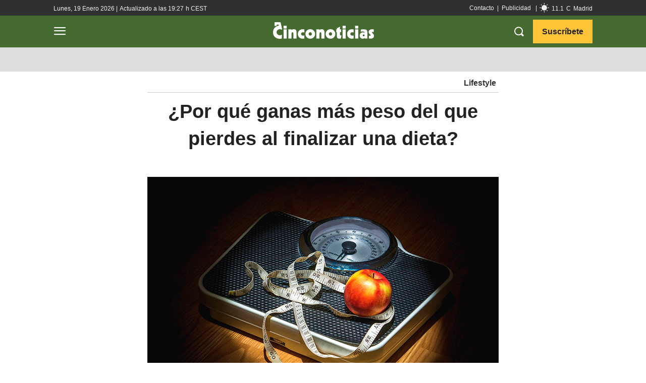

--- FILE ---
content_type: text/html; charset=UTF-8
request_url: https://www.cinconoticias.com/por-que-ganas-mas-peso-al-finalizar-una-dieta/
body_size: 102536
content:
<!doctype html >
<html lang="es">
<head>
    <meta charset="UTF-8" />
    <title>¿Por qué ganas más peso del que pierdes al acabar una dieta? | Cinco Noticias</title><style id="rocket-critical-css">h1,h2,h4{overflow-wrap:break-word}ul{overflow-wrap:break-word}p{overflow-wrap:break-word}:root{--wp--preset--font-size--normal:16px;--wp--preset--font-size--huge:42px}.tdm-descr{font-family:'Open Sans','Open Sans Regular',sans-serif;font-size:16px;line-height:28px;color:#666;margin-bottom:30px}@media (max-width:1018px){.tdm-descr{font-size:15px;line-height:24px}}@media (min-width:768px) and (max-width:1018px){.tdm-descr{margin-bottom:25px}}@media (max-width:767px){.tdm-descr{margin-bottom:20px}}.tdm-btn{display:inline-block;font-family:'Roboto',sans-serif;text-align:center;position:relative}.tdm-btn .tdm-btn-text{vertical-align:middle}.tdm-btn .tdm-btn-icon{vertical-align:middle;line-height:1}.tdm-btn .tdm-btn-icon:first-child{margin-right:14px}.tdm-btn-md{font-size:13px;line-height:39px;height:41px;padding:0 24px}@media (max-width:767px){.tdm-btn-md{line-height:40px;height:40px;padding:0 23px}}.tdm-btn-lg{font-size:15px;font-weight:500;line-height:52px;height:55px;padding:0 36px}@media (min-width:768px) and (max-width:1018px){.tdm-btn-lg{line-height:52px;height:52px;padding:0 34px}}@media (max-width:767px){.tdm-btn-lg{font-size:14px;line-height:50px;height:50px;padding:0 30px}}.tds-button1{background-color:#4db2ec;color:#fff;transform:translateZ(0);-webkit-transform:translateZ(0);-moz-transform:translateZ(0);-ms-transform:translateZ(0);-o-transform:translateZ(0)}.tds-button1:before{content:'';background-color:#222;width:100%;height:100%;left:0;top:0;position:absolute;z-index:-1;opacity:0}.tdm-inline-block{display:inline-block}.tdm-content-horiz-center{text-align:center!important;margin-right:auto;margin-left:auto}html{font-family:sans-serif;-ms-text-size-adjust:100%;-webkit-text-size-adjust:100%}body{margin:0}article,figure{display:block}a{background-color:transparent}img{border:0}svg:not(:root){overflow:hidden}figure{margin:0}button,input,textarea{color:inherit;font:inherit;margin:0}button{overflow:visible}button{text-transform:none}button,html input[type="button"]{-webkit-appearance:button}button::-moz-focus-inner,input::-moz-focus-inner{border:0;padding:0}input{line-height:normal}textarea{overflow:auto}*{-webkit-box-sizing:border-box;-moz-box-sizing:border-box;box-sizing:border-box}*:before,*:after{-webkit-box-sizing:border-box;-moz-box-sizing:border-box;box-sizing:border-box}img{max-width:100%;width:auto\9;height:auto}.td-main-content-wrap{background-color:#fff}.td-page-meta{display:none}.tdc-row{width:1068px;margin-right:auto;margin-left:auto}.tdc-row:before,.tdc-row:after{display:table;content:'';line-height:0}.tdc-row:after{clear:both}.tdc-row[class*="stretch_row"]>.td-pb-row>.td-element-style{width:100vw!important;left:50%!important;transform:translateX(-50%)!important}@media (max-width:767px){.td-pb-row>.td-element-style{width:100vw!important;left:50%!important;transform:translateX(-50%)!important}}.tdc-row.stretch_row_1200{width:auto!important;max-width:1240px}@media (min-width:768px) and (max-width:1018px){.tdc-row.stretch_row_1200>.td-pb-row{margin-right:0;margin-left:0}}@media (min-width:1141px){.tdc-row.stretch_row_1200{padding-left:24px;padding-right:24px}}@media (min-width:1019px) and (max-width:1140px){.tdc-row.stretch_row_1200{padding-left:20px;padding-right:20px}}@media (max-width:767px){.tdc-row.td-stretch-content{padding-left:20px;padding-right:20px}}.td-pb-row{*zoom:1;margin-right:-24px;margin-left:-24px;position:relative}.td-pb-row:before,.td-pb-row:after{display:table;content:''}.td-pb-row:after{clear:both}.td-pb-row [class*="td-pb-span"]{display:block;min-height:1px;float:left;padding-right:24px;padding-left:24px;position:relative}@media (min-width:1019px) and (max-width:1140px){.td-pb-row [class*="td-pb-span"]{padding-right:20px;padding-left:20px}}@media (min-width:768px) and (max-width:1018px){.td-pb-row [class*="td-pb-span"]{padding-right:14px;padding-left:14px}}@media (max-width:767px){.td-pb-row [class*="td-pb-span"]{padding-right:0;padding-left:0;float:none;width:100%}}.td-pb-span3{width:25%}.td-pb-span4{width:33.33333333%}.td-pb-span6{width:50%}.td-pb-span8{width:66.66666667%}.td-pb-span12{width:100%}.wpb_row{margin-bottom:0}.vc_row .vc_column-inner{padding-left:0;padding-right:0}@media (min-width:1019px) and (max-width:1140px){.tdc-row{width:980px}.td-pb-row{margin-right:-20px;margin-left:-20px}}@media (min-width:768px) and (max-width:1018px){.tdc-row{width:740px}.td-pb-row{margin-right:-14px;margin-left:-14px}}@media (max-width:767px){.tdc-row{width:100%;padding-left:20px;padding-right:20px}.td-pb-row{width:100%;margin-left:0;margin-right:0}}@media (min-width:768px){.td-drop-down-search .td-search-form{margin:20px}}#td-outer-wrap{overflow:hidden}@media (max-width:767px){#td-outer-wrap{margin:auto;width:100%;-webkit-transform-origin:50% 200px 0;transform-origin:50% 200px 0}}.td-menu-background{background-repeat:no-repeat;background-size:cover;background-position:center top;position:fixed;top:0;display:block;width:100%;height:113%;z-index:9999;visibility:hidden;transform:translate3d(-100%,0,0);-webkit-transform:translate3d(-100%,0,0)}.td-menu-background:before{content:'';width:100%;height:100%;position:absolute;top:0;left:0;opacity:0.98;background:#313b45;background:-webkit-gradient(left top,left bottom,color-stop(0%,#313b45),color-stop(100%,#3393b8));background:linear-gradient(to bottom,#313b45 0%,#3393b8 100%);filter:progid:DXImageTransform.Microsoft.gradient(startColorstr='#313b45', endColorstr='#3393b8', GradientType=0)}#td-mobile-nav{padding:0;position:fixed;width:100%;height:calc(100% + 1px);top:0;z-index:9999;visibility:hidden;transform:translate3d(-99%,0,0);-webkit-transform:translate3d(-99%,0,0);left:-1%;font-family:-apple-system,".SFNSText-Regular","San Francisco","Roboto","Segoe UI","Helvetica Neue","Lucida Grande",sans-serif}#td-mobile-nav{height:1px;overflow:hidden}#td-mobile-nav .td-menu-socials{padding:0 65px 0 20px;overflow:hidden;height:60px}#td-mobile-nav .td-social-icon-wrap{margin:20px 5px 0 0;display:inline-block}#td-mobile-nav .td-social-icon-wrap i{border:none;background-color:transparent;font-size:14px;width:40px;height:40px;line-height:38px;color:#fff;vertical-align:middle}#td-mobile-nav .td-social-icon-wrap .td-icon-instagram{font-size:16px}.td-mobile-close{position:absolute;right:1px;top:0;z-index:1000}.td-mobile-close .td-icon-close-mobile{height:70px;width:70px;line-height:70px;font-size:21px;color:#fff;top:4px;position:relative}.td-mobile-content{padding:20px 20px 0}.td-mobile-container{padding-bottom:20px;position:relative}.td-mobile-content ul{list-style:none;margin:0;padding:0}.td-mobile-content li{float:none;margin-left:0;-webkit-touch-callout:none}.td-mobile-content li a{display:block;line-height:21px;font-size:21px;color:#fff;margin-left:0;padding:12px 30px 12px 12px;font-weight:bold}.td-mobile-content .td-icon-menu-right{display:none;position:absolute;top:10px;right:-4px;z-index:1000;font-size:14px;padding:6px 12px;float:right;color:#fff;-webkit-transform-origin:50% 48% 0px;transform-origin:50% 48% 0px;transform:rotate(-90deg);-webkit-transform:rotate(-90deg)}.td-mobile-content .td-icon-menu-right:before{content:'\e83d'}.td-mobile-content .sub-menu{max-height:0;overflow:hidden;opacity:0}.td-mobile-content .sub-menu a{padding:9px 26px 9px 36px!important;line-height:19px;font-size:16px;font-weight:normal}.td-mobile-content .menu-item-has-children a{width:100%;z-index:1}.td-mobile-container{opacity:1}.td-search-wrap-mob{padding:0;position:absolute;width:100%;height:auto;top:0;text-align:center;z-index:9999;visibility:hidden;color:#fff;font-family:-apple-system,".SFNSText-Regular","San Francisco","Roboto","Segoe UI","Helvetica Neue","Lucida Grande",sans-serif}.td-search-wrap-mob .td-drop-down-search{opacity:0;visibility:hidden;-webkit-backface-visibility:hidden;position:relative}.td-search-wrap-mob #td-header-search-mob{color:#fff;font-weight:bold;font-size:26px;height:40px;line-height:36px;border:0;background:transparent;outline:0;margin:8px 0;padding:0;text-align:center}.td-search-wrap-mob .td-search-input{margin:0 5%;position:relative}.td-search-wrap-mob .td-search-input span{opacity:0.8;font-size:12px}.td-search-wrap-mob .td-search-input:before,.td-search-wrap-mob .td-search-input:after{content:'';position:absolute;display:block;width:100%;height:1px;background-color:#fff;bottom:0;left:0;opacity:0.2}.td-search-wrap-mob .td-search-input:after{opacity:0.8;transform:scaleX(0);-webkit-transform:scaleX(0)}.td-search-wrap-mob .td-search-form{margin-bottom:30px}.td-search-background{background-repeat:no-repeat;background-size:cover;background-position:center top;position:fixed;top:0;display:block;width:100%;height:113%;z-index:9999;transform:translate3d(100%,0,0);-webkit-transform:translate3d(100%,0,0);visibility:hidden}.td-search-background:before{content:'';width:100%;height:100%;position:absolute;top:0;left:0;opacity:0.98;background:#313b45;background:-webkit-gradient(left top,left bottom,color-stop(0%,#313b45),color-stop(100%,#3393b8));background:linear-gradient(to bottom,#313b45 0%,#3393b8 100%);filter:progid:DXImageTransform.Microsoft.gradient(startColorstr='#313b45', endColorstr='#3393b8', GradientType=0)}.td-search-close{text-align:right;z-index:1000}.td-search-close .td-icon-close-mobile{height:70px;width:70px;line-height:70px;font-size:21px;color:#fff;position:relative;top:4px;right:0}.td-login-inputs{position:relative}body{font-family:Verdana,BlinkMacSystemFont,-apple-system,"Segoe UI",Roboto,Oxygen,Ubuntu,Cantarell,"Open Sans","Helvetica Neue",sans-serif;font-size:14px;line-height:21px}p{margin-top:0;margin-bottom:21px}a{color:#4db2ec;text-decoration:none}ins{background:#fff;text-decoration:none}ul{padding:0}ul li{line-height:24px;margin-left:21px}h1,h2,h4{font-family:'Roboto',sans-serif;color:#111111;font-weight:400;margin:6px 0}h2>a,h4>a{color:#111111}h1{font-size:32px;line-height:40px;margin-top:33px;margin-bottom:23px}h2{font-size:27px;line-height:38px;margin-top:30px;margin-bottom:20px}h4{font-size:19px;line-height:29px;margin-top:24px;margin-bottom:14px}textarea{font-size:12px;line-height:21px;color:#444;border:1px solid #e1e1e1;width:100%;max-width:100%;height:168px;min-height:168px;padding:6px 9px}@media (max-width:767px){textarea{font-size:16px}}input[type=text]{font-size:12px;line-height:21px;color:#444;border:1px solid #e1e1e1;width:100%;max-width:100%;height:34px;padding:3px 9px}@media (max-width:767px){input[type=text]{font-size:16px}}input[type=password]{width:100%;position:relative;top:0;display:inline-table;vertical-align:middle;font-size:12px;line-height:21px;color:#444;border:1px solid #ccc;max-width:100%;height:34px;padding:3px 9px;margin-bottom:10px}@media (max-width:767px){input[type=password]{font-size:16px}}.tagdiv-type{font-size:15px;line-height:1.74;color:#222}.tagdiv-type p{margin-bottom:26px}.td-block-title a{display:inline-block}.td-main-content-wrap{padding-bottom:40px}@media (max-width:767px){.td-main-content-wrap{padding-bottom:26px}}.td-pb-span4 .wpb_wrapper{perspective:unset!important}.post{background-color:#fff}#cancel-comment-reply-link{font-size:12px;font-weight:400;color:#111111;margin-left:10px}.comment-form .td-warning-comment,.comment-form .td-warning-author,.comment-form .td-warning-email,.comment-form .td-warning-email-error{display:none}.comment-form textarea{display:block}@font-face{font-family:'newspaper';src:url(https://www.cinconoticias.com/wp-content/themes/Newspaper/images/icons/newspaper.eot?20);src:url(https://www.cinconoticias.com/wp-content/themes/Newspaper/images/icons/newspaper.eot?20#iefix) format('embedded-opentype'),url(https://www.cinconoticias.com/wp-content/themes/Newspaper/images/icons/newspaper.woff?20) format('woff'),url(https://www.cinconoticias.com/wp-content/themes/Newspaper/images/icons/newspaper.ttf?20) format('truetype'),url(https://www.cinconoticias.com/wp-content/themes/Newspaper/images/icons/newspaper.svg?20#newspaper) format('svg');font-weight:normal;font-style:normal;font-display:swap}[class^="td-icon-"]:before,[class*=" td-icon-"]:before{font-family:'newspaper';speak:none;font-style:normal;font-weight:normal;font-variant:normal;text-transform:none;line-height:1;text-align:center;-webkit-font-smoothing:antialiased;-moz-osx-font-smoothing:grayscale}[class*="td-icon-"]{line-height:1;text-align:center;display:inline-block}.td-icon-down:before{content:'\e801'}.td-icon-right-arrow:before{content:'\e808'}.td-icon-menu-up:before{content:'\e809'}.td-icon-menu-right:before{content:'\e80d'}.td-icon-mail:before{content:'\e810'}.td-icon-facebook:before{content:'\e818'}.td-icon-instagram:before{content:'\e81d'}.td-icon-pinterest:before{content:'\e825'}.td-icon-twitter:before{content:'\e831'}.td-icon-close:before{content:'\e83c'}.td-icon-mobile:before{content:'\e83e'}.td-icon-close-mobile:before{content:'\e900'}.td-icon-modal-back:before{content:'\e901'}.tdc_zone{margin:0}.td-main-content-wrap .tdc_zone{z-index:0}.td-header-template-wrap{z-index:100}.td-header-desktop-wrap{width:100%}.td-header-desktop-sticky-wrap,.td-header-mobile-sticky-wrap{position:fixed;top:0;width:100%;z-index:999;visibility:hidden;opacity:0}.td_block_wrap{margin-bottom:48px;position:relative;clear:both}@media (max-width:767px){.td_block_wrap{margin-bottom:32px}}.td-block-title-wrap{position:relative}.td-fix-index{transform:translateZ(0);-webkit-transform:translateZ(0)}.td_block_empty_space,.vc_empty_space{margin-bottom:0}.tdb-template .td-main-content-wrap{padding-bottom:0}.td_block_wrap p:empty:before{display:none}@font-face{font-family:'newspaper-icons';src:url(https://www.cinconoticias.com/wp-content/plugins/td-composer/legacy/Newspaper/assets/images/icons/newspaper-icons.eot?1);src:url(https://www.cinconoticias.com/wp-content/plugins/td-composer/legacy/Newspaper/assets/images/icons/newspaper-icons.eot?1#iefix) format('embedded-opentype'),url(https://www.cinconoticias.com/wp-content/plugins/td-composer/legacy/Newspaper/assets/images/icons/newspaper-icons.woff?1) format('woff'),url(https://www.cinconoticias.com/wp-content/plugins/td-composer/legacy/Newspaper/assets/images/icons/newspaper-icons.ttf?1) format('truetype'),url(https://www.cinconoticias.com/wp-content/plugins/td-composer/legacy/Newspaper/assets/images/icons/newspaper-icons.svg?1#newspaper-icons) format('svg');font-weight:normal;font-style:normal;font-display:swap}[class^="td-icons"]:before{font-family:'newspaper-icons';speak:none;font-style:normal;font-weight:normal;font-variant:normal;text-transform:none;line-height:1;text-align:center;-webkit-font-smoothing:antialiased;-moz-osx-font-smoothing:grayscale}[class*="td-icons"]{line-height:1;text-align:center;display:inline-block}.few-clouds-d:before{content:'\e80a';display:none}.mfp-hide{display:none!important}button::-moz-focus-inner{padding:0;border:0}.white-popup-block{position:relative;margin:0 auto;max-width:500px;min-height:500px;font-family:'Open Sans','Open Sans Regular',sans-serif;text-align:center;color:#fff;vertical-align:top;-webkit-box-shadow:0px 0px 20px 0px rgba(0,0,0,0.2);box-shadow:0px 0px 20px 0px rgba(0,0,0,0.2);padding:0 0 24px;overflow:hidden}.white-popup-block:after{content:'';width:100%;height:100%;position:absolute;top:0;left:0;display:block;background:rgba(0,69,130,0.8);background:-webkit-gradient(left bottom,right top,color-stop(0%,rgba(0,69,130,0.8)),color-stop(100%,rgba(38,134,146,0.8)));background:linear-gradient(45deg,rgba(0,69,130,0.8) 0%,rgba(38,134,146,0.8) 100%);filter:progid:DXImageTransform.Microsoft.gradient(startColorstr='#2a80cb', endColorstr='#42bdcd', GradientType=1);z-index:-2}.white-popup-block:before{content:'';width:100%;height:100%;position:absolute;top:0;left:0;display:block;background-size:cover;background-position:top;background-repeat:no-repeat;z-index:-3}#login_pass{display:none!important}.td-container-wrap{background-color:#fff;margin-left:auto;margin-right:auto}.td-scroll-up{position:fixed;bottom:4px;right:5px;width:40px;height:40px;background-color:#4db2ec;z-index:9999;transform:translate3d(0,70px,0);-webkit-transform:translate3d(0,70px,0)}.td-scroll-up .td-icon-menu-up{position:relative;color:#fff;font-size:20px;display:block;text-align:center;width:40px;top:7px}@media (max-width:767px){.td-scroll-up.td-hide-scroll-up-on-mob{display:none!important}}.wpb_button{display:inline-block;font-family:'Open Sans','Open Sans Regular',sans-serif;font-weight:600;line-height:24px;text-shadow:none;border:none;border-radius:0;margin-bottom:21px}.td-element-style{position:absolute;z-index:0;width:100%;height:100%;top:0;bottom:0;left:0;right:0;overflow:hidden}.td-element-style-before{opacity:0}</style>
    <meta name="viewport" content="width=device-width, initial-scale=1.0">
    <link rel="pingback" href="https://www.cinconoticias.com/xmlrpc.php" />
    <meta name='robots' content='index, follow, max-image-preview:large, max-snippet:-1, max-video-preview:-1' />
<link rel="preload" href="https://www.cinconoticias.com/wp-content/plugins/rate-my-post/public/css/fonts/ratemypost.ttf" type="font/ttf" as="font" crossorigin="anonymous"><link rel="icon" type="image/png" href="https://www.cinconoticias.com/wp-content/uploads/favicon-cinconoticias.png"><link rel="apple-touch-icon" sizes="76x76" href="https://www.cinconoticias.com/wp-content/uploads/icono-cinconoticias-bookmarklets-76.png"/><link rel="apple-touch-icon" sizes="120x120" href="https://www.cinconoticias.com/wp-content/uploads/icono-cinconoticias-bookmarklets-120.png"/><link rel="apple-touch-icon" sizes="152x152" href="https://www.cinconoticias.com/wp-content/uploads/icono-cinconoticias-bookmarklets-152.png"/><link rel="apple-touch-icon" sizes="114x114" href="https://www.cinconoticias.com/wp-content/uploads/icono-cinconoticias-bookmarklets-114.png"/><link rel="apple-touch-icon" sizes="144x144" href="https://www.cinconoticias.com/wp-content/uploads/icono-cinconoticias-bookmarklets-144.png"/>
	<!-- This site is optimized with the Yoast SEO plugin v26.7 - https://yoast.com/wordpress/plugins/seo/ -->
	<meta name="description" content="Someterse a una dieta o régimen alimenticio estricto suele tener un efecto contrario al deseado. Te explicamos por qué y cómo evitarlo." />
	<link rel="canonical" href="https://www.cinconoticias.com/por-que-ganas-mas-peso-al-finalizar-una-dieta/" />
	<meta property="og:locale" content="es_ES" />
	<meta property="og:type" content="article" />
	<meta property="og:title" content="¿Por qué ganas más peso del que pierdes al acabar una dieta? | Cinco Noticias" />
	<meta property="og:description" content="Someterse a una dieta o régimen alimenticio estricto suele tener un efecto contrario al deseado. Te explicamos por qué y cómo evitarlo." />
	<meta property="og:url" content="https://www.cinconoticias.com/por-que-ganas-mas-peso-al-finalizar-una-dieta/" />
	<meta property="og:site_name" content="Cinco Noticias" />
	<meta property="article:publisher" content="https://www.facebook.com/cinconoticiasweb/" />
	<meta property="article:author" content="https://www.facebook.com/cinconoticiasweb/" />
	<meta property="article:published_time" content="2018-08-01T13:32:39+00:00" />
	<meta property="article:modified_time" content="2021-06-04T20:57:07+00:00" />
	<meta property="og:image" content="https://www.cinconoticias.com/wp-content/uploads/dieta-.jpg" />
	<meta property="og:image:width" content="696" />
	<meta property="og:image:height" content="463" />
	<meta property="og:image:type" content="image/jpeg" />
	<meta name="author" content="Redacción" />
	<meta name="twitter:card" content="summary_large_image" />
	<meta name="twitter:creator" content="@https://twitter.com/cinconoticias" />
	<meta name="twitter:site" content="@cinconoticias" />
	<script type="application/ld+json" class="yoast-schema-graph">{"@context":"https://schema.org","@graph":[{"@type":"Article","@id":"https://www.cinconoticias.com/por-que-ganas-mas-peso-al-finalizar-una-dieta/#article","isPartOf":{"@id":"https://www.cinconoticias.com/por-que-ganas-mas-peso-al-finalizar-una-dieta/"},"author":{"name":"Redacción","@id":"https://www.cinconoticias.com/#/schema/person/c3dd3b92295e2aa80ff413b87e083c00"},"headline":"¿Por qué ganas más peso del que pierdes al finalizar una dieta?","datePublished":"2018-08-01T13:32:39+00:00","dateModified":"2021-06-04T20:57:07+00:00","mainEntityOfPage":{"@id":"https://www.cinconoticias.com/por-que-ganas-mas-peso-al-finalizar-una-dieta/"},"wordCount":446,"publisher":{"@id":"https://www.cinconoticias.com/#organization"},"image":{"@id":"https://www.cinconoticias.com/por-que-ganas-mas-peso-al-finalizar-una-dieta/#primaryimage"},"thumbnailUrl":"https://www.cinconoticias.com/wp-content/uploads/dieta-.jpg","keywords":["alimentación","belleza","informativo","recomendados","salud"],"articleSection":["Featured","Lifestyle"],"inLanguage":"es"},{"@type":"WebPage","@id":"https://www.cinconoticias.com/por-que-ganas-mas-peso-al-finalizar-una-dieta/","url":"https://www.cinconoticias.com/por-que-ganas-mas-peso-al-finalizar-una-dieta/","name":"¿Por qué ganas más peso del que pierdes al acabar una dieta? | Cinco Noticias","isPartOf":{"@id":"https://www.cinconoticias.com/#website"},"primaryImageOfPage":{"@id":"https://www.cinconoticias.com/por-que-ganas-mas-peso-al-finalizar-una-dieta/#primaryimage"},"image":{"@id":"https://www.cinconoticias.com/por-que-ganas-mas-peso-al-finalizar-una-dieta/#primaryimage"},"thumbnailUrl":"https://www.cinconoticias.com/wp-content/uploads/dieta-.jpg","datePublished":"2018-08-01T13:32:39+00:00","dateModified":"2021-06-04T20:57:07+00:00","description":"Someterse a una dieta o régimen alimenticio estricto suele tener un efecto contrario al deseado. Te explicamos por qué y cómo evitarlo.","breadcrumb":{"@id":"https://www.cinconoticias.com/por-que-ganas-mas-peso-al-finalizar-una-dieta/#breadcrumb"},"inLanguage":"es","potentialAction":[{"@type":"ReadAction","target":["https://www.cinconoticias.com/por-que-ganas-mas-peso-al-finalizar-una-dieta/"]}]},{"@type":"ImageObject","inLanguage":"es","@id":"https://www.cinconoticias.com/por-que-ganas-mas-peso-al-finalizar-una-dieta/#primaryimage","url":"https://www.cinconoticias.com/wp-content/uploads/dieta-.jpg","contentUrl":"https://www.cinconoticias.com/wp-content/uploads/dieta-.jpg","width":696,"height":463,"caption":"Báscula (Pixabay)"},{"@type":"BreadcrumbList","@id":"https://www.cinconoticias.com/por-que-ganas-mas-peso-al-finalizar-una-dieta/#breadcrumb","itemListElement":[{"@type":"ListItem","position":1,"name":"Cinco Noticias","item":"https://www.cinconoticias.com/"},{"@type":"ListItem","position":2,"name":"Lifestyle","item":"https://www.cinconoticias.com/lifestyle/"},{"@type":"ListItem","position":3,"name":"¿Por qué ganas más peso del que pierdes al finalizar una dieta?"}]},{"@type":"WebSite","@id":"https://www.cinconoticias.com/#website","url":"https://www.cinconoticias.com/","name":"Cinco Noticias","description":"Noticias y Cultura para los 5 Sentidos","publisher":{"@id":"https://www.cinconoticias.com/#organization"},"alternateName":"Noticias y Cultura para los 5 Sentidos","potentialAction":[{"@type":"SearchAction","target":{"@type":"EntryPoint","urlTemplate":"https://www.cinconoticias.com/?s={search_term_string}"},"query-input":{"@type":"PropertyValueSpecification","valueRequired":true,"valueName":"search_term_string"}}],"inLanguage":"es"},{"@type":"Organization","@id":"https://www.cinconoticias.com/#organization","name":"Cinco Noticias","alternateName":"Información para los 5 sentidos","url":"https://www.cinconoticias.com/","logo":{"@type":"ImageObject","inLanguage":"es","@id":"https://www.cinconoticias.com/#/schema/logo/image/","url":"https://www.cinconoticias.com/wp-content/uploads/icono-cinconoticias-bookmarklets-152.png","contentUrl":"https://www.cinconoticias.com/wp-content/uploads/icono-cinconoticias-bookmarklets-152.png","width":152,"height":152,"caption":"Cinco Noticias"},"image":{"@id":"https://www.cinconoticias.com/#/schema/logo/image/"},"sameAs":["https://www.facebook.com/cinconoticiasweb/","https://x.com/cinconoticias","https://www.instagram.com/cinco_noticias/","https://www.pinterest.es/CincoNoticias/","https://www.youtube.com/channel/UC30RcyUnqMbLkNtJs4OZBvg"]},{"@type":"Person","@id":"https://www.cinconoticias.com/#/schema/person/c3dd3b92295e2aa80ff413b87e083c00","name":"Redacción","image":{"@type":"ImageObject","inLanguage":"es","@id":"https://www.cinconoticias.com/#/schema/person/image/","url":"https://www.cinconoticias.com/wp-content/uploads/cropped-icono-cinconoticias-bookmarklets-512-150x150.png","contentUrl":"https://www.cinconoticias.com/wp-content/uploads/cropped-icono-cinconoticias-bookmarklets-512-150x150.png","caption":"Redacción"},"sameAs":["https://www.facebook.com/cinconoticiasweb/","https://www.instagram.com/cinco_noticias/","https://www.pinterest.es/CincoNoticias/","https://x.com/https://twitter.com/cinconoticias"],"url":"https://www.cinconoticias.com/author/cinco-noticias/"}]}</script>
	<!-- / Yoast SEO plugin. -->


<link rel="amphtml" href="https://www.cinconoticias.com/por-que-ganas-mas-peso-al-finalizar-una-dieta/amp/" /><meta name="generator" content="AMP for WP 1.1.11"/><link rel='dns-prefetch' href='//www.cinconoticias.com' />
<link rel='dns-prefetch' href='//challenges.cloudflare.com' />
<link rel='dns-prefetch' href='//googletagmanager.com' />
<link rel='dns-prefetch' href='//google-analytics.com' />
<link rel='dns-prefetch' href='//googletagservices.com' />
<link rel='dns-prefetch' href='//google.com' />
<link rel='dns-prefetch' href='//google.de' />
<link rel='dns-prefetch' href='//imasdk.googleapis.com' />
<link rel='dns-prefetch' href='//fonts.gstatic.com' />
<link rel='dns-prefetch' href='//www.youtube.com' />
<link rel='dns-prefetch' href='//i.ytimg.com' />
<link rel='dns-prefetch' href='//yt3.ggpht.com' />
<link rel='dns-prefetch' href='//s0.2mdn.net' />
<link rel='dns-prefetch' href='//stream.playbuzz.com' />
<link rel='dns-prefetch' href='//prd-collector-anon.playbuzz.com' />
<link rel='dns-prefetch' href='//player.avplayer.com' />
<link rel='dns-prefetch' href='//player.aniview.com' />
<link rel='dns-prefetch' href='//atrack.avplayer.com' />
<link rel='dns-prefetch' href='//track1.aniview.com' />
<link rel='dns-prefetch' href='//mcd-fl.playbuzz.com' />
<link rel='dns-prefetch' href='//premiumsrv.aniview.com' />
<link rel='dns-prefetch' href='//www9.smartadserver.com' />
<link rel='dns-prefetch' href='//playbuzzmm.ads.tremorhub.com' />
<link rel='dns-prefetch' href='//prg.smartadserver.com' />
<link rel='dns-prefetch' href='//playbuzzltd-d.openx.net' />
<link rel='dns-prefetch' href='//as-sec.casalemedia.com' />
<link rel='dns-prefetch' href='//prebid-server.rubiconproject.com' />
<link rel='dns-prefetch' href='//eus.rubiconproject.com' />
<link rel='dns-prefetch' href='//u.openx.net' />
<link rel='dns-prefetch' href='//us-u.openx.net' />
<link rel='dns-prefetch' href='//eu-u.openx.net' />
<link rel='dns-prefetch' href='//pixel.quantserve.com' />
<link rel='dns-prefetch' href='//sync.mathtag.com' />
<link rel='dns-prefetch' href='//c1.adform.net' />
<link rel='dns-prefetch' href='//match.adsrvr.org' />
<link rel="alternate" type="application/rss+xml" title="Cinco Noticias &raquo; Feed" href="https://www.cinconoticias.com/feed/" />
<link rel="alternate" type="application/rss+xml" title="Cinco Noticias &raquo; Feed de los comentarios" href="https://www.cinconoticias.com/comments/feed/" />
<link rel="alternate" title="oEmbed (JSON)" type="application/json+oembed" href="https://www.cinconoticias.com/wp-json/oembed/1.0/embed?url=https%3A%2F%2Fwww.cinconoticias.com%2Fpor-que-ganas-mas-peso-al-finalizar-una-dieta%2F" />
<link rel="alternate" title="oEmbed (XML)" type="text/xml+oembed" href="https://www.cinconoticias.com/wp-json/oembed/1.0/embed?url=https%3A%2F%2Fwww.cinconoticias.com%2Fpor-que-ganas-mas-peso-al-finalizar-una-dieta%2F&#038;format=xml" />
<style id='wp-img-auto-sizes-contain-inline-css' type='text/css'>
img:is([sizes=auto i],[sizes^="auto," i]){contain-intrinsic-size:3000px 1500px}
/*# sourceURL=wp-img-auto-sizes-contain-inline-css */
</style>
<style id='wp-emoji-styles-inline-css' type='text/css'>

	img.wp-smiley, img.emoji {
		display: inline !important;
		border: none !important;
		box-shadow: none !important;
		height: 1em !important;
		width: 1em !important;
		margin: 0 0.07em !important;
		vertical-align: -0.1em !important;
		background: none !important;
		padding: 0 !important;
	}
/*# sourceURL=wp-emoji-styles-inline-css */
</style>
<style id='wp-block-library-inline-css' type='text/css'>
:root{--wp-block-synced-color:#7a00df;--wp-block-synced-color--rgb:122,0,223;--wp-bound-block-color:var(--wp-block-synced-color);--wp-editor-canvas-background:#ddd;--wp-admin-theme-color:#007cba;--wp-admin-theme-color--rgb:0,124,186;--wp-admin-theme-color-darker-10:#006ba1;--wp-admin-theme-color-darker-10--rgb:0,107,160.5;--wp-admin-theme-color-darker-20:#005a87;--wp-admin-theme-color-darker-20--rgb:0,90,135;--wp-admin-border-width-focus:2px}@media (min-resolution:192dpi){:root{--wp-admin-border-width-focus:1.5px}}.wp-element-button{cursor:pointer}:root .has-very-light-gray-background-color{background-color:#eee}:root .has-very-dark-gray-background-color{background-color:#313131}:root .has-very-light-gray-color{color:#eee}:root .has-very-dark-gray-color{color:#313131}:root .has-vivid-green-cyan-to-vivid-cyan-blue-gradient-background{background:linear-gradient(135deg,#00d084,#0693e3)}:root .has-purple-crush-gradient-background{background:linear-gradient(135deg,#34e2e4,#4721fb 50%,#ab1dfe)}:root .has-hazy-dawn-gradient-background{background:linear-gradient(135deg,#faaca8,#dad0ec)}:root .has-subdued-olive-gradient-background{background:linear-gradient(135deg,#fafae1,#67a671)}:root .has-atomic-cream-gradient-background{background:linear-gradient(135deg,#fdd79a,#004a59)}:root .has-nightshade-gradient-background{background:linear-gradient(135deg,#330968,#31cdcf)}:root .has-midnight-gradient-background{background:linear-gradient(135deg,#020381,#2874fc)}:root{--wp--preset--font-size--normal:16px;--wp--preset--font-size--huge:42px}.has-regular-font-size{font-size:1em}.has-larger-font-size{font-size:2.625em}.has-normal-font-size{font-size:var(--wp--preset--font-size--normal)}.has-huge-font-size{font-size:var(--wp--preset--font-size--huge)}.has-text-align-center{text-align:center}.has-text-align-left{text-align:left}.has-text-align-right{text-align:right}.has-fit-text{white-space:nowrap!important}#end-resizable-editor-section{display:none}.aligncenter{clear:both}.items-justified-left{justify-content:flex-start}.items-justified-center{justify-content:center}.items-justified-right{justify-content:flex-end}.items-justified-space-between{justify-content:space-between}.screen-reader-text{border:0;clip-path:inset(50%);height:1px;margin:-1px;overflow:hidden;padding:0;position:absolute;width:1px;word-wrap:normal!important}.screen-reader-text:focus{background-color:#ddd;clip-path:none;color:#444;display:block;font-size:1em;height:auto;left:5px;line-height:normal;padding:15px 23px 14px;text-decoration:none;top:5px;width:auto;z-index:100000}html :where(.has-border-color){border-style:solid}html :where([style*=border-top-color]){border-top-style:solid}html :where([style*=border-right-color]){border-right-style:solid}html :where([style*=border-bottom-color]){border-bottom-style:solid}html :where([style*=border-left-color]){border-left-style:solid}html :where([style*=border-width]){border-style:solid}html :where([style*=border-top-width]){border-top-style:solid}html :where([style*=border-right-width]){border-right-style:solid}html :where([style*=border-bottom-width]){border-bottom-style:solid}html :where([style*=border-left-width]){border-left-style:solid}html :where(img[class*=wp-image-]){height:auto;max-width:100%}:where(figure){margin:0 0 1em}html :where(.is-position-sticky){--wp-admin--admin-bar--position-offset:var(--wp-admin--admin-bar--height,0px)}@media screen and (max-width:600px){html :where(.is-position-sticky){--wp-admin--admin-bar--position-offset:0px}}

/*# sourceURL=wp-block-library-inline-css */
</style><style id='wp-block-heading-inline-css' type='text/css'>
h1:where(.wp-block-heading).has-background,h2:where(.wp-block-heading).has-background,h3:where(.wp-block-heading).has-background,h4:where(.wp-block-heading).has-background,h5:where(.wp-block-heading).has-background,h6:where(.wp-block-heading).has-background{padding:1.25em 2.375em}h1.has-text-align-left[style*=writing-mode]:where([style*=vertical-lr]),h1.has-text-align-right[style*=writing-mode]:where([style*=vertical-rl]),h2.has-text-align-left[style*=writing-mode]:where([style*=vertical-lr]),h2.has-text-align-right[style*=writing-mode]:where([style*=vertical-rl]),h3.has-text-align-left[style*=writing-mode]:where([style*=vertical-lr]),h3.has-text-align-right[style*=writing-mode]:where([style*=vertical-rl]),h4.has-text-align-left[style*=writing-mode]:where([style*=vertical-lr]),h4.has-text-align-right[style*=writing-mode]:where([style*=vertical-rl]),h5.has-text-align-left[style*=writing-mode]:where([style*=vertical-lr]),h5.has-text-align-right[style*=writing-mode]:where([style*=vertical-rl]),h6.has-text-align-left[style*=writing-mode]:where([style*=vertical-lr]),h6.has-text-align-right[style*=writing-mode]:where([style*=vertical-rl]){rotate:180deg}
/*# sourceURL=https://www.cinconoticias.com/wp-includes/blocks/heading/style.min.css */
</style>
<style id='wp-block-paragraph-inline-css' type='text/css'>
.is-small-text{font-size:.875em}.is-regular-text{font-size:1em}.is-large-text{font-size:2.25em}.is-larger-text{font-size:3em}.has-drop-cap:not(:focus):first-letter{float:left;font-size:8.4em;font-style:normal;font-weight:100;line-height:.68;margin:.05em .1em 0 0;text-transform:uppercase}body.rtl .has-drop-cap:not(:focus):first-letter{float:none;margin-left:.1em}p.has-drop-cap.has-background{overflow:hidden}:root :where(p.has-background){padding:1.25em 2.375em}:where(p.has-text-color:not(.has-link-color)) a{color:inherit}p.has-text-align-left[style*="writing-mode:vertical-lr"],p.has-text-align-right[style*="writing-mode:vertical-rl"]{rotate:180deg}
/*# sourceURL=https://www.cinconoticias.com/wp-includes/blocks/paragraph/style.min.css */
</style>
<style id='global-styles-inline-css' type='text/css'>
:root{--wp--preset--aspect-ratio--square: 1;--wp--preset--aspect-ratio--4-3: 4/3;--wp--preset--aspect-ratio--3-4: 3/4;--wp--preset--aspect-ratio--3-2: 3/2;--wp--preset--aspect-ratio--2-3: 2/3;--wp--preset--aspect-ratio--16-9: 16/9;--wp--preset--aspect-ratio--9-16: 9/16;--wp--preset--color--black: #000000;--wp--preset--color--cyan-bluish-gray: #abb8c3;--wp--preset--color--white: #ffffff;--wp--preset--color--pale-pink: #f78da7;--wp--preset--color--vivid-red: #cf2e2e;--wp--preset--color--luminous-vivid-orange: #ff6900;--wp--preset--color--luminous-vivid-amber: #fcb900;--wp--preset--color--light-green-cyan: #7bdcb5;--wp--preset--color--vivid-green-cyan: #00d084;--wp--preset--color--pale-cyan-blue: #8ed1fc;--wp--preset--color--vivid-cyan-blue: #0693e3;--wp--preset--color--vivid-purple: #9b51e0;--wp--preset--gradient--vivid-cyan-blue-to-vivid-purple: linear-gradient(135deg,rgb(6,147,227) 0%,rgb(155,81,224) 100%);--wp--preset--gradient--light-green-cyan-to-vivid-green-cyan: linear-gradient(135deg,rgb(122,220,180) 0%,rgb(0,208,130) 100%);--wp--preset--gradient--luminous-vivid-amber-to-luminous-vivid-orange: linear-gradient(135deg,rgb(252,185,0) 0%,rgb(255,105,0) 100%);--wp--preset--gradient--luminous-vivid-orange-to-vivid-red: linear-gradient(135deg,rgb(255,105,0) 0%,rgb(207,46,46) 100%);--wp--preset--gradient--very-light-gray-to-cyan-bluish-gray: linear-gradient(135deg,rgb(238,238,238) 0%,rgb(169,184,195) 100%);--wp--preset--gradient--cool-to-warm-spectrum: linear-gradient(135deg,rgb(74,234,220) 0%,rgb(151,120,209) 20%,rgb(207,42,186) 40%,rgb(238,44,130) 60%,rgb(251,105,98) 80%,rgb(254,248,76) 100%);--wp--preset--gradient--blush-light-purple: linear-gradient(135deg,rgb(255,206,236) 0%,rgb(152,150,240) 100%);--wp--preset--gradient--blush-bordeaux: linear-gradient(135deg,rgb(254,205,165) 0%,rgb(254,45,45) 50%,rgb(107,0,62) 100%);--wp--preset--gradient--luminous-dusk: linear-gradient(135deg,rgb(255,203,112) 0%,rgb(199,81,192) 50%,rgb(65,88,208) 100%);--wp--preset--gradient--pale-ocean: linear-gradient(135deg,rgb(255,245,203) 0%,rgb(182,227,212) 50%,rgb(51,167,181) 100%);--wp--preset--gradient--electric-grass: linear-gradient(135deg,rgb(202,248,128) 0%,rgb(113,206,126) 100%);--wp--preset--gradient--midnight: linear-gradient(135deg,rgb(2,3,129) 0%,rgb(40,116,252) 100%);--wp--preset--font-size--small: 11px;--wp--preset--font-size--medium: 20px;--wp--preset--font-size--large: 32px;--wp--preset--font-size--x-large: 42px;--wp--preset--font-size--regular: 15px;--wp--preset--font-size--larger: 50px;--wp--preset--spacing--20: 0.44rem;--wp--preset--spacing--30: 0.67rem;--wp--preset--spacing--40: 1rem;--wp--preset--spacing--50: 1.5rem;--wp--preset--spacing--60: 2.25rem;--wp--preset--spacing--70: 3.38rem;--wp--preset--spacing--80: 5.06rem;--wp--preset--shadow--natural: 6px 6px 9px rgba(0, 0, 0, 0.2);--wp--preset--shadow--deep: 12px 12px 50px rgba(0, 0, 0, 0.4);--wp--preset--shadow--sharp: 6px 6px 0px rgba(0, 0, 0, 0.2);--wp--preset--shadow--outlined: 6px 6px 0px -3px rgb(255, 255, 255), 6px 6px rgb(0, 0, 0);--wp--preset--shadow--crisp: 6px 6px 0px rgb(0, 0, 0);}:where(.is-layout-flex){gap: 0.5em;}:where(.is-layout-grid){gap: 0.5em;}body .is-layout-flex{display: flex;}.is-layout-flex{flex-wrap: wrap;align-items: center;}.is-layout-flex > :is(*, div){margin: 0;}body .is-layout-grid{display: grid;}.is-layout-grid > :is(*, div){margin: 0;}:where(.wp-block-columns.is-layout-flex){gap: 2em;}:where(.wp-block-columns.is-layout-grid){gap: 2em;}:where(.wp-block-post-template.is-layout-flex){gap: 1.25em;}:where(.wp-block-post-template.is-layout-grid){gap: 1.25em;}.has-black-color{color: var(--wp--preset--color--black) !important;}.has-cyan-bluish-gray-color{color: var(--wp--preset--color--cyan-bluish-gray) !important;}.has-white-color{color: var(--wp--preset--color--white) !important;}.has-pale-pink-color{color: var(--wp--preset--color--pale-pink) !important;}.has-vivid-red-color{color: var(--wp--preset--color--vivid-red) !important;}.has-luminous-vivid-orange-color{color: var(--wp--preset--color--luminous-vivid-orange) !important;}.has-luminous-vivid-amber-color{color: var(--wp--preset--color--luminous-vivid-amber) !important;}.has-light-green-cyan-color{color: var(--wp--preset--color--light-green-cyan) !important;}.has-vivid-green-cyan-color{color: var(--wp--preset--color--vivid-green-cyan) !important;}.has-pale-cyan-blue-color{color: var(--wp--preset--color--pale-cyan-blue) !important;}.has-vivid-cyan-blue-color{color: var(--wp--preset--color--vivid-cyan-blue) !important;}.has-vivid-purple-color{color: var(--wp--preset--color--vivid-purple) !important;}.has-black-background-color{background-color: var(--wp--preset--color--black) !important;}.has-cyan-bluish-gray-background-color{background-color: var(--wp--preset--color--cyan-bluish-gray) !important;}.has-white-background-color{background-color: var(--wp--preset--color--white) !important;}.has-pale-pink-background-color{background-color: var(--wp--preset--color--pale-pink) !important;}.has-vivid-red-background-color{background-color: var(--wp--preset--color--vivid-red) !important;}.has-luminous-vivid-orange-background-color{background-color: var(--wp--preset--color--luminous-vivid-orange) !important;}.has-luminous-vivid-amber-background-color{background-color: var(--wp--preset--color--luminous-vivid-amber) !important;}.has-light-green-cyan-background-color{background-color: var(--wp--preset--color--light-green-cyan) !important;}.has-vivid-green-cyan-background-color{background-color: var(--wp--preset--color--vivid-green-cyan) !important;}.has-pale-cyan-blue-background-color{background-color: var(--wp--preset--color--pale-cyan-blue) !important;}.has-vivid-cyan-blue-background-color{background-color: var(--wp--preset--color--vivid-cyan-blue) !important;}.has-vivid-purple-background-color{background-color: var(--wp--preset--color--vivid-purple) !important;}.has-black-border-color{border-color: var(--wp--preset--color--black) !important;}.has-cyan-bluish-gray-border-color{border-color: var(--wp--preset--color--cyan-bluish-gray) !important;}.has-white-border-color{border-color: var(--wp--preset--color--white) !important;}.has-pale-pink-border-color{border-color: var(--wp--preset--color--pale-pink) !important;}.has-vivid-red-border-color{border-color: var(--wp--preset--color--vivid-red) !important;}.has-luminous-vivid-orange-border-color{border-color: var(--wp--preset--color--luminous-vivid-orange) !important;}.has-luminous-vivid-amber-border-color{border-color: var(--wp--preset--color--luminous-vivid-amber) !important;}.has-light-green-cyan-border-color{border-color: var(--wp--preset--color--light-green-cyan) !important;}.has-vivid-green-cyan-border-color{border-color: var(--wp--preset--color--vivid-green-cyan) !important;}.has-pale-cyan-blue-border-color{border-color: var(--wp--preset--color--pale-cyan-blue) !important;}.has-vivid-cyan-blue-border-color{border-color: var(--wp--preset--color--vivid-cyan-blue) !important;}.has-vivid-purple-border-color{border-color: var(--wp--preset--color--vivid-purple) !important;}.has-vivid-cyan-blue-to-vivid-purple-gradient-background{background: var(--wp--preset--gradient--vivid-cyan-blue-to-vivid-purple) !important;}.has-light-green-cyan-to-vivid-green-cyan-gradient-background{background: var(--wp--preset--gradient--light-green-cyan-to-vivid-green-cyan) !important;}.has-luminous-vivid-amber-to-luminous-vivid-orange-gradient-background{background: var(--wp--preset--gradient--luminous-vivid-amber-to-luminous-vivid-orange) !important;}.has-luminous-vivid-orange-to-vivid-red-gradient-background{background: var(--wp--preset--gradient--luminous-vivid-orange-to-vivid-red) !important;}.has-very-light-gray-to-cyan-bluish-gray-gradient-background{background: var(--wp--preset--gradient--very-light-gray-to-cyan-bluish-gray) !important;}.has-cool-to-warm-spectrum-gradient-background{background: var(--wp--preset--gradient--cool-to-warm-spectrum) !important;}.has-blush-light-purple-gradient-background{background: var(--wp--preset--gradient--blush-light-purple) !important;}.has-blush-bordeaux-gradient-background{background: var(--wp--preset--gradient--blush-bordeaux) !important;}.has-luminous-dusk-gradient-background{background: var(--wp--preset--gradient--luminous-dusk) !important;}.has-pale-ocean-gradient-background{background: var(--wp--preset--gradient--pale-ocean) !important;}.has-electric-grass-gradient-background{background: var(--wp--preset--gradient--electric-grass) !important;}.has-midnight-gradient-background{background: var(--wp--preset--gradient--midnight) !important;}.has-small-font-size{font-size: var(--wp--preset--font-size--small) !important;}.has-medium-font-size{font-size: var(--wp--preset--font-size--medium) !important;}.has-large-font-size{font-size: var(--wp--preset--font-size--large) !important;}.has-x-large-font-size{font-size: var(--wp--preset--font-size--x-large) !important;}
/*# sourceURL=global-styles-inline-css */
</style>

<style id='classic-theme-styles-inline-css' type='text/css'>
/*! This file is auto-generated */
.wp-block-button__link{color:#fff;background-color:#32373c;border-radius:9999px;box-shadow:none;text-decoration:none;padding:calc(.667em + 2px) calc(1.333em + 2px);font-size:1.125em}.wp-block-file__button{background:#32373c;color:#fff;text-decoration:none}
/*# sourceURL=/wp-includes/css/classic-themes.min.css */
</style>
<link data-minify="1" rel='preload'  href='https://www.cinconoticias.com/wp-content/cache/min/1/wp-content/plugins/rate-my-post/public/css/rate-my-post.min.css?ver=1759603602' data-rocket-async="style" as="style" onload="this.onload=null;this.rel='stylesheet'" onerror="this.removeAttribute('data-rocket-async')"  type='text/css' media='all' />
<style id='rate-my-post-inline-css' type='text/css'>
.rmp-icon--full-highlight {color: #FED500;}.rmp-icon--half-highlight {  background: -webkit-gradient(linear, left top, right top, color-stop(50%, #FED500), color-stop(50%, #ccc));  background: linear-gradient(to right, #FED500 50%, #ccc 50%);-webkit-background-clip: text;-webkit-text-fill-color: transparent;}@media (hover: hover) {.rmp-rating-widget .rmp-icon--hovered {color: #F1CB32;    -webkit-background-clip: initial;    -webkit-text-fill-color: initial;    background: transparent;    -webkit-transition: .1s color ease-in;    transition: .1s color ease-in;}}.rmp-rating-widget .rmp-icon--processing-rating {  color: #FF912C;  -webkit-background-clip: initial;  -webkit-text-fill-color: initial;  background: transparent;}.rmp-widgets-container.rmp-wp-plugin.rmp-main-container .rmp-heading--title {  font-size: 22px;}.rmp-rating-widget .rmp-icon--ratings {  font-size: 44px;}
.rmp-icon--full-highlight {color: #FED500;}.rmp-icon--half-highlight {  background: -webkit-gradient(linear, left top, right top, color-stop(50%, #FED500), color-stop(50%, #ccc));  background: linear-gradient(to right, #FED500 50%, #ccc 50%);-webkit-background-clip: text;-webkit-text-fill-color: transparent;}@media (hover: hover) {.rmp-rating-widget .rmp-icon--hovered {color: #F1CB32;    -webkit-background-clip: initial;    -webkit-text-fill-color: initial;    background: transparent;    -webkit-transition: .1s color ease-in;    transition: .1s color ease-in;}}.rmp-rating-widget .rmp-icon--processing-rating {  color: #FF912C;  -webkit-background-clip: initial;  -webkit-text-fill-color: initial;  background: transparent;}.rmp-widgets-container.rmp-wp-plugin.rmp-main-container .rmp-heading--title {  font-size: 22px;}.rmp-rating-widget .rmp-icon--ratings {  font-size: 44px;}
/*# sourceURL=rate-my-post-inline-css */
</style>
<link data-minify="1" rel='preload'  href='https://www.cinconoticias.com/wp-content/cache/min/1/wp-content/plugins/honeypot/includes/css/wpa.css?ver=1759603602' data-rocket-async="style" as="style" onload="this.onload=null;this.rel='stylesheet'" onerror="this.removeAttribute('data-rocket-async')"  type='text/css' media='all' />
<link data-minify="1" rel='preload'  href='https://www.cinconoticias.com/wp-content/cache/min/1/wp-content/plugins/wp-user-avatar/assets/css/frontend.min.css?ver=1759603602' data-rocket-async="style" as="style" onload="this.onload=null;this.rel='stylesheet'" onerror="this.removeAttribute('data-rocket-async')"  type='text/css' media='all' />
<link rel='preload'  href='https://www.cinconoticias.com/wp-content/plugins/wp-user-avatar/assets/flatpickr/flatpickr.min.css?ver=4.16.8' data-rocket-async="style" as="style" onload="this.onload=null;this.rel='stylesheet'" onerror="this.removeAttribute('data-rocket-async')"  type='text/css' media='all' />
<link rel='preload'  href='https://www.cinconoticias.com/wp-content/plugins/wp-user-avatar/assets/select2/select2.min.css?ver=6.9' data-rocket-async="style" as="style" onload="this.onload=null;this.rel='stylesheet'" onerror="this.removeAttribute('data-rocket-async')"  type='text/css' media='all' />
<link data-minify="1" rel='preload'  href='https://www.cinconoticias.com/wp-content/cache/min/1/wp-content/plugins/td-composer/td-multi-purpose/style.css?ver=1759603602' data-rocket-async="style" as="style" onload="this.onload=null;this.rel='stylesheet'" onerror="this.removeAttribute('data-rocket-async')"  type='text/css' media='all' />
<link data-minify="1" rel='preload'  href='https://www.cinconoticias.com/wp-content/cache/min/1/wp-content/themes/Newspaper/style.css?ver=1759603604' data-rocket-async="style" as="style" onload="this.onload=null;this.rel='stylesheet'" onerror="this.removeAttribute('data-rocket-async')"  type='text/css' media='all' />
<style id='td-theme-inline-css' type='text/css'>@media (max-width:767px){.td-header-desktop-wrap{display:none}}@media (min-width:767px){.td-header-mobile-wrap{display:none}}</style>
<link rel='preload'  href='https://www.cinconoticias.com/wp-content/themes/Newspaper-child/style.css?ver=12.7.3c' data-rocket-async="style" as="style" onload="this.onload=null;this.rel='stylesheet'" onerror="this.removeAttribute('data-rocket-async')"  type='text/css' media='all' />
<link data-minify="1" rel='preload'  href='https://www.cinconoticias.com/wp-content/cache/min/1/wp-content/plugins/td-composer/assets/fonts/font-awesome/font-awesome.css?ver=1759603604' data-rocket-async="style" as="style" onload="this.onload=null;this.rel='stylesheet'" onerror="this.removeAttribute('data-rocket-async')"  type='text/css' media='all' />
<link data-minify="1" rel='preload'  href='https://www.cinconoticias.com/wp-content/cache/min/1/wp-content/plugins/td-composer/legacy/Newspaper/assets/css/td_legacy_main.css?ver=1759603604' data-rocket-async="style" as="style" onload="this.onload=null;this.rel='stylesheet'" onerror="this.removeAttribute('data-rocket-async')"  type='text/css' media='all' />
<link data-minify="1" rel='preload'  href='https://www.cinconoticias.com/wp-content/cache/min/1/wp-content/plugins/td-composer/legacy/Newspaper/includes/demos/magazine/demo_style.css?ver=1759603604' data-rocket-async="style" as="style" onload="this.onload=null;this.rel='stylesheet'" onerror="this.removeAttribute('data-rocket-async')"  type='text/css' media='all' />
<link data-minify="1" rel='preload'  href='https://www.cinconoticias.com/wp-content/cache/min/1/wp-content/plugins/td-cloud-library/assets/css/tdb_main.css?ver=1759603604' data-rocket-async="style" as="style" onload="this.onload=null;this.rel='stylesheet'" onerror="this.removeAttribute('data-rocket-async')"  type='text/css' media='all' />
<style id='rocket-lazyload-inline-css' type='text/css'>
.rll-youtube-player{position:relative;padding-bottom:56.23%;height:0;overflow:hidden;max-width:100%;}.rll-youtube-player:focus-within{outline: 2px solid currentColor;outline-offset: 5px;}.rll-youtube-player iframe{position:absolute;top:0;left:0;width:100%;height:100%;z-index:100;background:0 0}.rll-youtube-player img{bottom:0;display:block;left:0;margin:auto;max-width:100%;width:100%;position:absolute;right:0;top:0;border:none;height:auto;-webkit-transition:.4s all;-moz-transition:.4s all;transition:.4s all}.rll-youtube-player img:hover{-webkit-filter:brightness(75%)}.rll-youtube-player .play{height:100%;width:100%;left:0;top:0;position:absolute;background:url(https://www.cinconoticias.com/wp-content/plugins/wp-rocket/assets/img/youtube.png) no-repeat center;background-color: transparent !important;cursor:pointer;border:none;}
/*# sourceURL=rocket-lazyload-inline-css */
</style>
<script type="text/javascript" src="https://www.cinconoticias.com/wp-includes/js/jquery/jquery.min.js?ver=3.7.1" id="jquery-core-js"></script>
<script type="text/javascript" src="https://www.cinconoticias.com/wp-includes/js/jquery/jquery-migrate.min.js?ver=3.4.1" id="jquery-migrate-js" defer></script>
<script type="text/javascript" src="https://www.cinconoticias.com/wp-content/plugins/wp-user-avatar/assets/flatpickr/flatpickr.min.js?ver=4.16.8" id="ppress-flatpickr-js" defer></script>
<script type="text/javascript" src="https://www.cinconoticias.com/wp-content/plugins/wp-user-avatar/assets/select2/select2.min.js?ver=4.16.8" id="ppress-select2-js" defer></script>
<link rel="https://api.w.org/" href="https://www.cinconoticias.com/wp-json/" /><link rel="alternate" title="JSON" type="application/json" href="https://www.cinconoticias.com/wp-json/wp/v2/posts/16335" /><link rel="EditURI" type="application/rsd+xml" title="RSD" href="https://www.cinconoticias.com/xmlrpc.php?rsd" />
<meta name="generator" content="WordPress 6.9" />
<link rel='shortlink' href='https://www.cinconoticias.com/?p=16335' />
    <script>
        window.tdb_global_vars = {"wpRestUrl":"https:\/\/www.cinconoticias.com\/wp-json\/","permalinkStructure":"\/%postname%\/"};
        window.tdb_p_autoload_vars = {"isAjax":false,"isAdminBarShowing":false,"autoloadStatus":"off","origPostEditUrl":null};
    </script>
    
    <style id="tdb-global-colors">:root{--custom-accent-1:#34a86e;--custom-accent-2:#2fc48d;--custom-accent-3:#000000;--office-nexus-accent:#343090;--office-nexus-accent-lighter:#5f59f7;--office-nexus-text-primary:#111827;--office-nexus-text-secondary:#5C6B8D;--office-nexus-bg-white:#FFFFFF;--ofice-nexus-bg-site:#f6f8ff;--office-nexus-shadow:rgba(52,48,144,0.08);--office-nexus-border:#CFCFEA;--office-nexus-bg-section-light:#f0f2fb;--office-nexus-bg-section-dark:#111827;--office-nexus-text-white:#FFFFFF;--office-nexus-text-tertiary:#CFCFEA;--job-hunt-grey:#F3F3F3;--job-hunt-accent:#2623D3;--job-hunt-white:#FFFFFF;--job-hunt-black:#000000;--job-hunt-sep:#DADFE7;--job-hunt-shadow:rgba(16,24,40,0.05);--job-hunt-sep-light:#EAEDF1;--job-hunt-light-text:#697586;--job-hunt-sep-dark:#B4BFCA;--job-hunt-darker-text:#494F5C;--job-hunt-accent-transparent:rgba(38,35,211,0.1);--job-hunt-shadow-darker:rgba(16,24,40,0.3);--accent-color-1:#E04040;--accent-color-2:#F35858;--base-color-1:#000000;--light-color-1:#EDEDED;--nft-custom-color-1:#333333;--nft-custom-color-2:#aaaaaa}</style>

    
	            <style id="tdb-global-fonts">
                
:root{--global-1:Space Grotesk;--global-2:Red Hat Display;--office-nexus-global:Outfit;--global-font-1:Big Shoulders Text;--global-font-2:Roboto Slab;--global-font-3:Work Sans;}
            </style>
            
<!-- JS generated by theme -->

<script type="text/javascript" id="td-generated-header-js">
    
    

	    var tdBlocksArray = []; //here we store all the items for the current page

	    // td_block class - each ajax block uses a object of this class for requests
	    function tdBlock() {
		    this.id = '';
		    this.block_type = 1; //block type id (1-234 etc)
		    this.atts = '';
		    this.td_column_number = '';
		    this.td_current_page = 1; //
		    this.post_count = 0; //from wp
		    this.found_posts = 0; //from wp
		    this.max_num_pages = 0; //from wp
		    this.td_filter_value = ''; //current live filter value
		    this.is_ajax_running = false;
		    this.td_user_action = ''; // load more or infinite loader (used by the animation)
		    this.header_color = '';
		    this.ajax_pagination_infinite_stop = ''; //show load more at page x
	    }

        // td_js_generator - mini detector
        ( function () {
            var htmlTag = document.getElementsByTagName("html")[0];

	        if ( navigator.userAgent.indexOf("MSIE 10.0") > -1 ) {
                htmlTag.className += ' ie10';
            }

            if ( !!navigator.userAgent.match(/Trident.*rv\:11\./) ) {
                htmlTag.className += ' ie11';
            }

	        if ( navigator.userAgent.indexOf("Edge") > -1 ) {
                htmlTag.className += ' ieEdge';
            }

            if ( /(iPad|iPhone|iPod)/g.test(navigator.userAgent) ) {
                htmlTag.className += ' td-md-is-ios';
            }

            var user_agent = navigator.userAgent.toLowerCase();
            if ( user_agent.indexOf("android") > -1 ) {
                htmlTag.className += ' td-md-is-android';
            }

            if ( -1 !== navigator.userAgent.indexOf('Mac OS X')  ) {
                htmlTag.className += ' td-md-is-os-x';
            }

            if ( /chrom(e|ium)/.test(navigator.userAgent.toLowerCase()) ) {
               htmlTag.className += ' td-md-is-chrome';
            }

            if ( -1 !== navigator.userAgent.indexOf('Firefox') ) {
                htmlTag.className += ' td-md-is-firefox';
            }

            if ( -1 !== navigator.userAgent.indexOf('Safari') && -1 === navigator.userAgent.indexOf('Chrome') ) {
                htmlTag.className += ' td-md-is-safari';
            }

            if( -1 !== navigator.userAgent.indexOf('IEMobile') ){
                htmlTag.className += ' td-md-is-iemobile';
            }

        })();

        var tdLocalCache = {};

        ( function () {
            "use strict";

            tdLocalCache = {
                data: {},
                remove: function (resource_id) {
                    delete tdLocalCache.data[resource_id];
                },
                exist: function (resource_id) {
                    return tdLocalCache.data.hasOwnProperty(resource_id) && tdLocalCache.data[resource_id] !== null;
                },
                get: function (resource_id) {
                    return tdLocalCache.data[resource_id];
                },
                set: function (resource_id, cachedData) {
                    tdLocalCache.remove(resource_id);
                    tdLocalCache.data[resource_id] = cachedData;
                }
            };
        })();

    
    
var td_viewport_interval_list=[{"limitBottom":767,"sidebarWidth":228},{"limitBottom":1018,"sidebarWidth":300},{"limitBottom":1140,"sidebarWidth":324}];
var tdc_is_installed="yes";
var tdc_domain_active=false;
var td_ajax_url="https:\/\/www.cinconoticias.com\/wp-admin\/admin-ajax.php?td_theme_name=Newspaper&v=12.7.3";
var td_get_template_directory_uri="https:\/\/www.cinconoticias.com\/wp-content\/plugins\/td-composer\/legacy\/common";
var tds_snap_menu="smart_snap_mobile";
var tds_logo_on_sticky="show_header_logo";
var tds_header_style="10";
var td_please_wait="Por favor espera...";
var td_email_user_pass_incorrect="Usuario o contrase\u00f1a incorrecta!";
var td_email_user_incorrect="Correo electr\u00f3nico o nombre de usuario incorrecto!";
var td_email_incorrect="Email incorrecto!";
var td_user_incorrect="Username incorrect!";
var td_email_user_empty="Email or username empty!";
var td_pass_empty="Pass empty!";
var td_pass_pattern_incorrect="Invalid Pass Pattern!";
var td_retype_pass_incorrect="Retyped Pass incorrect!";
var tds_more_articles_on_post_enable="";
var tds_more_articles_on_post_time_to_wait="1";
var tds_more_articles_on_post_pages_distance_from_top=0;
var tds_captcha="";
var tds_theme_color_site_wide="#456a30";
var tds_smart_sidebar="enabled";
var tdThemeName="Newspaper";
var tdThemeNameWl="Newspaper";
var td_magnific_popup_translation_tPrev="Anterior (tecla de flecha izquierda)";
var td_magnific_popup_translation_tNext="Siguiente (tecla de flecha derecha)";
var td_magnific_popup_translation_tCounter="%curr% de %total%";
var td_magnific_popup_translation_ajax_tError="El contenido de %url% no pudo cargarse.";
var td_magnific_popup_translation_image_tError="La imagen #%curr% no pudo cargarse.";
var tdBlockNonce="ac6c524742";
var tdMobileMenu="enabled";
var tdMobileSearch="enabled";
var tdDateNamesI18n={"month_names":["enero","febrero","marzo","abril","mayo","junio","julio","agosto","septiembre","octubre","noviembre","diciembre"],"month_names_short":["Ene","Feb","Mar","Abr","May","Jun","Jul","Ago","Sep","Oct","Nov","Dic"],"day_names":["domingo","lunes","martes","mi\u00e9rcoles","jueves","viernes","s\u00e1bado"],"day_names_short":["Dom","Lun","Mar","Mi\u00e9","Jue","Vie","S\u00e1b"]};
var tdb_modal_confirm="Ahorrar";
var tdb_modal_cancel="Cancelar";
var tdb_modal_confirm_alt="S\u00ed";
var tdb_modal_cancel_alt="No";
var td_deploy_mode="deploy";
var td_ad_background_click_link="";
var td_ad_background_click_target="_blank";
</script>


<!-- Header style compiled by theme -->

<style>.td-page-content .widgettitle{color:#fff}ul.sf-menu>.menu-item>a{font-family:"Helvetica Neue",Helvetica,Arial,sans-serif;font-size:13px;font-weight:normal;text-transform:uppercase}.td-mobile-content .td-mobile-main-menu>li>a{font-size:21px;line-height:24px}.td-mobile-content .sub-menu a{font-size:21px}.td-page-title,.td-category-title-holder .td-page-title{font-family:Trebuchet,Tahoma,Arial,sans-serif;font-size:42px;line-height:54px;font-weight:600}.td-page-content p,.td-page-content li,.td-page-content .td_block_text_with_title,.wpb_text_column p{font-family:"Helvetica Neue",Helvetica,Arial,sans-serif;font-size:18px;line-height:30px;font-weight:normal}.td-page-content h1,.wpb_text_column h1{font-family:Trebuchet,Tahoma,Arial,sans-serif;font-size:42px;line-height:54px;font-weight:600}.td-page-content h2,.wpb_text_column h2{font-family:Trebuchet,Tahoma,Arial,sans-serif;font-size:32px;line-height:42px;font-weight:600}.td-page-content h3,.wpb_text_column h3{font-family:Trebuchet,Tahoma,Arial,sans-serif;font-size:28px;line-height:34px;font-weight:600}.td-page-content h4,.wpb_text_column h4{font-family:Trebuchet,Tahoma,Arial,sans-serif;font-size:24px;line-height:30px;font-weight:600}.td-page-content h5,.wpb_text_column h5{font-family:Trebuchet,Tahoma,Arial,sans-serif;font-size:20px;line-height:26px;font-weight:600}.td-page-content h6,.wpb_text_column h6{font-family:Trebuchet,Tahoma,Arial,sans-serif;font-size:18px;line-height:22px;font-weight:600}body,p{font-family:"Helvetica Neue",Helvetica,Arial,sans-serif}:root{--td_excl_label:'EXCLUSIVO';--td_theme_color:#456a30;--td_slider_text:rgba(69,106,48,0.7);--td_text_header_color:#222222;--td_mobile_icons_color:#456a30;--td_mobile_gradient_one_mob:#222222;--td_mobile_gradient_two_mob:#222222;--td_mobile_text_active_color:#456a30;--td_mobile_button_background_mob:#456a30;--td_mobile_button_color_mob:#222222;--td_page_title_color:#222222;--td_page_content_color:#333333;--td_page_h_color:#222222;--td_login_button_background:#456a30;--td_login_button_color:#222222;--td_login_hover_background:#456a30;--td_login_hover_color:#222222;--td_login_gradient_one:#222222;--td_login_gradient_two:#222222}.td-magazine .td-header-style-1 .td-header-gradient::before,.td-magazine .td-header-style-1 .td-mega-span .td-post-category:hover,.td-magazine .td-header-style-1 .header-search-wrap .td-drop-down-search::after{background-color:#456a30}.td-magazine .td-header-style-1 .td_mod_mega_menu:hover .entry-title a,.td-magazine .td-header-style-1 .td_mega_menu_sub_cats .cur-sub-cat,.td-magazine .vc_tta-container .vc_tta-color-grey.vc_tta-tabs-position-top.vc_tta-style-classic .vc_tta-tabs-container .vc_tta-tab.vc_active>a,.td-magazine .vc_tta-container .vc_tta-color-grey.vc_tta-tabs-position-top.vc_tta-style-classic .vc_tta-tabs-container .vc_tta-tab:hover>a,.td-magazine .td_block_template_1 .td-related-title .td-cur-simple-item{color:#456a30}.td-magazine .td-header-style-1 .header-search-wrap .td-drop-down-search::before{border-color:transparent transparent #456a30}.td-magazine .td-header-style-1 .td-header-top-menu-full{border-top-color:#456a30}</style>

<!-- Google Tag Manager -->
<script>(function(w,d,s,l,i){w[l]=w[l]||[];w[l].push({'gtm.start':
new Date().getTime(),event:'gtm.js'});var f=d.getElementsByTagName(s)[0],
j=d.createElement(s),dl=l!='dataLayer'?'&l='+l:'';j.async=true;j.src=
'https://www.googletagmanager.com/gtm.js?id='+i+dl;f.parentNode.insertBefore(j,f);
})(window,document,'script','dataLayer','GTM-K7QWN5J');</script>
<!-- End Google Tag Manager -->

<meta name="facebook-domain-verification" content="bja8omlhnjyzc25tshfqqxjkw1tzcn" />

<!-- wp:social-links --><ul class="wp-block-social-links"><!-- wp:social-link {"url":"https://gravatar.com/cquinterod69e53b3dd","service":"gravatar","rel":"me"} /--></ul><!-- /wp:social-links --><link rel="icon" href="https://www.cinconoticias.com/wp-content/uploads/cropped-icono-cinconoticias-bookmarklets-512-32x32.png" sizes="32x32" />
<link rel="icon" href="https://www.cinconoticias.com/wp-content/uploads/cropped-icono-cinconoticias-bookmarklets-512-192x192.png" sizes="192x192" />
<link rel="apple-touch-icon" href="https://www.cinconoticias.com/wp-content/uploads/cropped-icono-cinconoticias-bookmarklets-512-180x180.png" />
<meta name="msapplication-TileImage" content="https://www.cinconoticias.com/wp-content/uploads/cropped-icono-cinconoticias-bookmarklets-512-270x270.png" />

<!-- Button style compiled by theme -->

<style>.tdm-btn-style1{background-color:#456a30}.tdm-btn-style2:before{border-color:#456a30}.tdm-btn-style2{color:#456a30}.tdm-btn-style3{-webkit-box-shadow:0 2px 16px #456a30;-moz-box-shadow:0 2px 16px #456a30;box-shadow:0 2px 16px #456a30}.tdm-btn-style3:hover{-webkit-box-shadow:0 4px 26px #456a30;-moz-box-shadow:0 4px 26px #456a30;box-shadow:0 4px 26px #456a30}.tds-title3 .tdm-title-sub,.tds-title-over-image1 .tdm-title-sub{font-style:normal}.tdm_block_column_content .tdm-descr{font-family:"Helvetica Neue",Helvetica,Arial,sans-serif;font-size:18px}.tdm_block.tdm_block_inline_text .tdm-descr{font-size:18px}.tdm_block_list .tdm-list-items{font-size:18px;line-height:30px}.tdm-btn-sm{font-family:"Helvetica Neue",Helvetica,Arial,sans-serif}.tdm-btn-md{font-family:"Helvetica Neue",Helvetica,Arial,sans-serif}.tdm-btn-lg{font-family:"Helvetica Neue",Helvetica,Arial,sans-serif}.tdm-btn-xlg{font-family:"Helvetica Neue",Helvetica,Arial,sans-serif}</style>

	<style id="tdw-css-placeholder"></style><noscript><style id="rocket-lazyload-nojs-css">.rll-youtube-player, [data-lazy-src]{display:none !important;}</style></noscript><script>
/*! loadCSS rel=preload polyfill. [c]2017 Filament Group, Inc. MIT License */
(function(w){"use strict";if(!w.loadCSS){w.loadCSS=function(){}}
var rp=loadCSS.relpreload={};rp.support=(function(){var ret;try{ret=w.document.createElement("link").relList.supports("preload")}catch(e){ret=!1}
return function(){return ret}})();rp.bindMediaToggle=function(link){var finalMedia=link.media||"all";function enableStylesheet(){link.media=finalMedia}
if(link.addEventListener){link.addEventListener("load",enableStylesheet)}else if(link.attachEvent){link.attachEvent("onload",enableStylesheet)}
setTimeout(function(){link.rel="stylesheet";link.media="only x"});setTimeout(enableStylesheet,3000)};rp.poly=function(){if(rp.support()){return}
var links=w.document.getElementsByTagName("link");for(var i=0;i<links.length;i++){var link=links[i];if(link.rel==="preload"&&link.getAttribute("as")==="style"&&!link.getAttribute("data-loadcss")){link.setAttribute("data-loadcss",!0);rp.bindMediaToggle(link)}}};if(!rp.support()){rp.poly();var run=w.setInterval(rp.poly,500);if(w.addEventListener){w.addEventListener("load",function(){rp.poly();w.clearInterval(run)})}else if(w.attachEvent){w.attachEvent("onload",function(){rp.poly();w.clearInterval(run)})}}
if(typeof exports!=="undefined"){exports.loadCSS=loadCSS}
else{w.loadCSS=loadCSS}}(typeof global!=="undefined"?global:this))
</script></head>

<body class="wp-singular post-template-default single single-post postid-16335 single-format-standard wp-theme-Newspaper wp-child-theme-Newspaper-child por-que-ganas-mas-peso-al-finalizar-una-dieta global-block-template-2 td-magazine tdb_template_79679 tdb-template  tdc-header-template  tdc-footer-template td-full-layout" itemscope="itemscope" itemtype="https://schema.org/WebPage">
<!-- Google Tag Manager (noscript) -->
<noscript><iframe src="https://www.googletagmanager.com/ns.html?id=GTM-K7QWN5J"
height="0" width="0" style="display:none;visibility:hidden"></iframe></noscript>
<!-- End Google Tag Manager (noscript) -->
    <div class="td-scroll-up" data-style="style1"><i class="td-icon-menu-up"></i></div>
    <div class="td-menu-background" style="visibility:hidden"></div>
<div id="td-mobile-nav" style="visibility:hidden">
    <div class="td-mobile-container">
        <!-- mobile menu top section -->
        <div class="td-menu-socials-wrap">
            <!-- socials -->
            <div class="td-menu-socials">
                
        <span class="td-social-icon-wrap">
            <a target="_blank" href="https://www.facebook.com/cinconoticiasweb/" title="Facebook">
                <i class="td-icon-font td-icon-facebook"></i>
                <span style="display: none">Facebook</span>
            </a>
        </span>
        <span class="td-social-icon-wrap">
            <a target="_blank" href="https://www.instagram.com/cinco_noticias/" title="Instagram">
                <i class="td-icon-font td-icon-instagram"></i>
                <span style="display: none">Instagram</span>
            </a>
        </span>
        <span class="td-social-icon-wrap">
            <a target="_blank" href="https://www.pinterest.es/CincoNoticias/" title="Pinterest">
                <i class="td-icon-font td-icon-pinterest"></i>
                <span style="display: none">Pinterest</span>
            </a>
        </span>
        <span class="td-social-icon-wrap">
            <a target="_blank" href="https://twitter.com/cinconoticias" title="Twitter">
                <i class="td-icon-font td-icon-twitter"></i>
                <span style="display: none">Twitter</span>
            </a>
        </span>            </div>
            <!-- close button -->
            <div class="td-mobile-close">
                <span><i class="td-icon-close-mobile"></i></span>
            </div>
        </div>

        <!-- login section -->
        
        <!-- menu section -->
        <div class="td-mobile-content">
            <div class="menu-menu-moviles-container"><ul id="menu-menu-moviles" class="td-mobile-main-menu"><li id="menu-item-45098" class="menu-item menu-item-type-custom menu-item-object-custom menu-item-first menu-item-45098"><a href="/"><span class="Burger-Menu_Link_Actual">Actual</span></a></li>
<li id="menu-item-45214" class="menu-item menu-item-type-taxonomy menu-item-object-category menu-item-45214"><a href="https://www.cinconoticias.com/cultura/"><span class="Burger-Menu_Link_Cultura">Cultura</span></a></li>
<li id="menu-item-45216" class="menu-item menu-item-type-taxonomy menu-item-object-category menu-item-45216"><a href="https://www.cinconoticias.com/ciencia-tecnologia/"><span class="Burger-Menu_Link_Tecnologia">Ciencia &#038; Tecnología</span></a></li>
<li id="menu-item-45221" class="menu-item menu-item-type-taxonomy menu-item-object-category menu-item-45221"><a href="https://www.cinconoticias.com/desarrollo/"><span class="Burger-Menu_Link_Desarrollo">Desarrollo</span></a></li>
<li id="menu-item-45218" class="menu-item menu-item-type-taxonomy menu-item-object-category current-post-ancestor current-menu-parent current-post-parent menu-item-45218"><a href="https://www.cinconoticias.com/lifestyle/"><span class="Burger-Menu_Link_Lifestyle">Lifestyle</span></a></li>
<li id="menu-item-45219" class="menu-item menu-item-type-taxonomy menu-item-object-category menu-item-45219"><a href="https://www.cinconoticias.com/dinero/"><span class="Burger-Menu_Link_Dinero">Dinero</span></a></li>
<li id="menu-item-45217" class="menu-item menu-item-type-taxonomy menu-item-object-category menu-item-45217"><a href="https://www.cinconoticias.com/variedades/"><span class="Burger-Menu_Link_Variedades">Variedades</span></a></li>
<li id="menu-item-43879" class="menu-item menu-item-type-custom menu-item-object-custom menu-item-has-children menu-item-43879"><a href="#">Más<i class="td-icon-menu-right td-element-after"></i></a>
<ul class="sub-menu">
	<li id="menu-item-43882" class="menu-item menu-item-type-custom menu-item-object-custom menu-item-43882"><a href="https://www.cinconoticias.com/tag/curiosidades/"><span class="Burger-Menu_Link_Mas_Curiosidades">Curiosidades</span></a></li>
	<li id="menu-item-45220" class="menu-item menu-item-type-taxonomy menu-item-object-category menu-item-45220"><a href="https://www.cinconoticias.com/viajes/"><span class="Burger-Menu_Link_Mas_Viajes">Viajes</span></a></li>
	<li id="menu-item-45223" class="menu-item menu-item-type-taxonomy menu-item-object-category menu-item-45223"><a href="https://www.cinconoticias.com/academia/"><span class="Burger-Menu_Link_Mas_Academia">Academia</span></a></li>
</ul>
</li>
<li id="menu-item-40163" class="menu-item menu-item-type-custom menu-item-object-custom menu-item-40163"><a>• • •</a></li>
<li id="menu-item-40167" class="menu-item menu-item-type-post_type menu-item-object-page menu-item-40167"><a href="https://www.cinconoticias.com/contacto/"><span class="Burger-Menu_Link_Contacto">Contacto</span></a></li>
<li id="menu-item-44189" class="menu-item menu-item-type-post_type menu-item-object-page menu-item-44189"><a href="https://www.cinconoticias.com/publicidad/"><span class="Burger-Menu_Link_Publicidad">Publicidad</span></a></li>
<li id="menu-item-40171" class="menu-item menu-item-type-post_type menu-item-object-page menu-item-40171"><a href="https://www.cinconoticias.com/escribe-en-cinco-noticias/"><span class="Burger-Menu_Link_Escribe">Escribe en Cinco Noticias</span></a></li>
<li id="menu-item-43877" class="menu-item menu-item-type-post_type menu-item-object-page menu-item-43877"><a href="https://www.cinconoticias.com/suscripcion/"><span class="Burger-Menu_Link_Suscripcion">Suscríbete</span></a></li>
</ul></div>        </div>
    </div>

    <!-- register/login section -->
    </div><div class="td-search-background" style="visibility:hidden"></div>
<div class="td-search-wrap-mob" style="visibility:hidden">
	<div class="td-drop-down-search">
		<form method="get" class="td-search-form" action="https://www.cinconoticias.com/">
			<!-- close button -->
			<div class="td-search-close">
				<span><i class="td-icon-close-mobile"></i></span>
			</div>
			<div role="search" class="td-search-input">
				<span>Buscar</span>
				<input id="td-header-search-mob" type="text" value="" name="s" autocomplete="off" />
			</div>
		</form>
		<div id="td-aj-search-mob" class="td-ajax-search-flex"></div>
	</div>
</div>
    <div id="td-outer-wrap" class="td-theme-wrap">

                    <div class="td-header-template-wrap" style="position: relative">
                                <div class="td-header-mobile-wrap ">
                    <div id="tdi_1" class="tdc-zone"><div class="tdc_zone tdi_2  wpb_row td-pb-row"  >
<style scoped>.tdi_2{min-height:0}.td-header-mobile-wrap{position:relative;width:100%}</style><div id="tdi_3" class="tdc-row"><div class="vc_row tdi_4  wpb_row td-pb-row tdc-element-style" >
<style scoped>.tdi_4,.tdi_4 .tdc-columns{min-height:0}.tdi_4>.td-element-style:after{content:''!important;width:100%!important;height:100%!important;position:absolute!important;top:0!important;left:0!important;z-index:0!important;display:block!important;background-color:#456a30}.tdi_4,.tdi_4 .tdc-columns{display:block}.tdi_4 .tdc-columns{width:100%}.tdi_4:before,.tdi_4:after{display:table}@media (max-width:767px){@media (min-width:768px){.tdi_4{margin-left:-0px;margin-right:-0px}.tdi_4 .tdc-row-video-background-error,.tdi_4>.vc_column,.tdi_4>.tdc-columns>.vc_column{padding-left:0px;padding-right:0px}}}@media (max-width:767px){.tdi_4{margin-bottom:10px!important;padding-top:10px!important}}</style>
<div class="tdi_3_rand_style td-element-style" ></div><div class="vc_column tdi_6  wpb_column vc_column_container tdc-column td-pb-span12">
<style scoped>.tdi_6{vertical-align:baseline}.tdi_6>.wpb_wrapper,.tdi_6>.wpb_wrapper>.tdc-elements{display:block}.tdi_6>.wpb_wrapper>.tdc-elements{width:100%}.tdi_6>.wpb_wrapper>.vc_row_inner{width:auto}.tdi_6>.wpb_wrapper{width:auto;height:auto}@media (max-width:767px){.tdi_6{display:inline-block!important}}</style><div class="wpb_wrapper" ><div class="td_block_wrap tdb_mobile_menu tdi_7 td-pb-border-top td_block_template_2 tdb-header-align"  data-td-block-uid="tdi_7" >
<style>@media (max-width:767px){.tdi_7{margin-bottom:5px!important}}</style>
<style>.tdb-header-align{vertical-align:middle}.tdb_mobile_menu{margin-bottom:0;clear:none}.tdb_mobile_menu a{display:inline-block!important;position:relative;text-align:center;color:var(--td_theme_color,#4db2ec)}.tdb_mobile_menu a>span{display:flex;align-items:center;justify-content:center}.tdb_mobile_menu svg{height:auto}.tdb_mobile_menu svg,.tdb_mobile_menu svg *{fill:var(--td_theme_color,#4db2ec)}#tdc-live-iframe .tdb_mobile_menu a{pointer-events:none}.td-menu-mob-open-menu{overflow:hidden}.td-menu-mob-open-menu #td-outer-wrap{position:static}.tdi_7{display:inline-block}.tdi_7 .tdb-mobile-menu-button i{font-size:22px;width:55px;height:55px;line-height:55px}.tdi_7 .tdb-mobile-menu-button svg{width:22px}.tdi_7 .tdb-mobile-menu-button .tdb-mobile-menu-icon-svg{width:55px;height:55px}.tdi_7 .tdb-mobile-menu-button{color:#ffffff}.tdi_7 .tdb-mobile-menu-button svg,.tdi_7 .tdb-mobile-menu-button svg *{fill:#ffffff}.tdi_7 .tdb-mobile-menu-button:hover{color:#ffffff}.tdi_7 .tdb-mobile-menu-button:hover svg,.tdi_7 .tdb-mobile-menu-button:hover svg *{fill:#ffffff}@media (max-width:767px){.tdi_7 .tdb-mobile-menu-button i{font-size:24px;width:31.2px;height:31.2px;line-height:31.2px}.tdi_7 .tdb-mobile-menu-button svg{width:24px}.tdi_7 .tdb-mobile-menu-button .tdb-mobile-menu-icon-svg{width:31.2px;height:31.2px}}</style><div class="tdb-block-inner td-fix-index"><span class="tdb-mobile-menu-button"><i class="tdb-mobile-menu-icon td-icon-mobile"></i></span></div></div> <!-- ./block --><div class="tdm_block td_block_wrap tdm_block_icon tdi_8 tdm-content-horiz-left td-pb-border-top td_block_template_2"  data-td-block-uid="tdi_8"   >
<style>@media (max-width:767px){.tdi_8{margin-right:8px!important}}</style>
<style>.tdm_block_icon.tdm_block{margin-bottom:0}.tds-icon{position:relative}.tds-icon:after{content:'';width:100%;height:100%;left:0;top:0;position:absolute;z-index:-1;opacity:0;-webkit-transition:opacity 0.3s ease;transition:opacity 0.3s ease}.tds-icon svg{display:block}.tdi_8 i{font-size:50px;text-align:center;width:80px;height:80px;line-height:80px}.tdi_8 i,.tdi_8 .tds-icon-svg-wrap{position:relative;top:0px}.tdi_8{display:inline-block}@media (max-width:767px){.tdi_8 i{font-size:20px;text-align:center;width:30px;height:30px;line-height:30px}}</style><a href="https://www.cinconoticias.com/suscripcion/"  aria-label="icon">
<style>.tdi_9{-webkit-transition:all 0.2s ease;-moz-transition:all 0.2s ease;-o-transition:all 0.2s ease;transition:all 0.2s ease}.tdi_9:before{-webkit-transition:all 0.2s ease;-moz-transition:all 0.2s ease;-o-transition:all 0.2s ease;transition:all 0.2s ease;color:#ffffff}.tdi_9 svg{fill:#ffffff}.tdi_9 svg *{fill:inherit}body .tdi_8:hover .tdi_9:before{-webkit-text-fill-color:unset;background:transparent;transition:none}body .tdi_8:hover .tdi_9 svg{fill:@text_hover_color}body .tdi_8:hover .tdi_9 svg *{fill:inherit}.tdi_8:hover .tdi_9:before{color:#ffffff}.tdi_8:hover .tdi_9 svg{fill:#ffffff}.tdi_8:hover .tdi_9 svg *{fill:inherit}@media (min-width:1019px) and (max-width:1140px){}@media (min-width:768px) and (max-width:1018px){}@media (max-width:767px){}</style><i class="tds-icon td-icon-mail tdi_9 td-fix-index "></i></a></div><div class="td_block_wrap tdb_header_logo tdi_10 td-pb-border-top td_block_template_2 tdb-header-align"  data-td-block-uid="tdi_10" >
<style>@media (max-width:767px){.tdi_10{margin-bottom:5px!important;margin-left:14px!important}}</style>
<style>.tdb_header_logo{margin-bottom:0;clear:none}.tdb_header_logo .tdb-logo-a,.tdb_header_logo h1{display:flex;pointer-events:auto;align-items:flex-start}.tdb_header_logo h1{margin:0;line-height:0}.tdb_header_logo .tdb-logo-img-wrap img{display:block}.tdb_header_logo .tdb-logo-svg-wrap+.tdb-logo-img-wrap{display:none}.tdb_header_logo .tdb-logo-svg-wrap svg{width:50px;display:block;transition:fill .3s ease}.tdb_header_logo .tdb-logo-text-wrap{display:flex}.tdb_header_logo .tdb-logo-text-title,.tdb_header_logo .tdb-logo-text-tagline{-webkit-transition:all 0.2s ease;transition:all 0.2s ease}.tdb_header_logo .tdb-logo-text-title{background-size:cover;background-position:center center;font-size:75px;font-family:serif;line-height:1.1;color:#222;white-space:nowrap}.tdb_header_logo .tdb-logo-text-tagline{margin-top:2px;font-size:12px;font-family:serif;letter-spacing:1.8px;line-height:1;color:#767676}.tdb_header_logo .tdb-logo-icon{position:relative;font-size:46px;color:#000}.tdb_header_logo .tdb-logo-icon-svg{line-height:0}.tdb_header_logo .tdb-logo-icon-svg svg{width:46px;height:auto}.tdb_header_logo .tdb-logo-icon-svg svg,.tdb_header_logo .tdb-logo-icon-svg svg *{fill:#000}.tdi_10{display:inline-block}.tdi_10 .tdb-logo-a,.tdi_10 h1{align-items:flex-start;justify-content:center}.tdi_10 .tdb-logo-svg-wrap{display:block}.tdi_10 .tdb-logo-svg-wrap+.tdb-logo-img-wrap{display:none}.tdi_10 .tdb-logo-img-wrap{display:block}.tdi_10 .tdb-logo-text-tagline{margin-top:2px;margin-left:0}.tdi_10 .tdb-logo-text-wrap{flex-direction:column;align-items:flex-start}.tdi_10 .tdb-logo-icon{top:0px;display:block}@media (max-width:767px){.tdb_header_logo .tdb-logo-text-title{font-size:36px}}@media (max-width:767px){.tdb_header_logo .tdb-logo-text-tagline{font-size:11px}}@media (max-width:767px){.tdi_10 .tdb-logo-a,.tdi_10 h1{flex-direction:column;align-items:center}.tdi_10 .tdb-logo-img{max-width:170px}.tdi_10 .tdb-logo-text-tagline{margin-top:0px;margin-left:0;display:none}.tdi_10 .tdb-logo-text-title{display:none}}</style><div class="tdb-block-inner td-fix-index"><a class="tdb-logo-a" href="/" title="Cinco Noticias"><span class="tdb-logo-img-wrap"><img class="tdb-logo-img" src="https://www.cinconoticias.com/wp-content/uploads/Logo-CincoNoticias-movil.png" alt="Cinco Noticias - actualidad y artículos de divulgación"  title="Cinco Noticias"  width="170" height="43" /></span><span class="tdb-logo-text-wrap"><span class="tdb-logo-text-title"> </span><span class="tdb-logo-text-tagline"> </span></span></a></div></div> <!-- ./block --><div class="td_block_wrap tdb_mobile_search tdi_11 td-pb-border-top td_block_template_2 tdb-header-align"  data-td-block-uid="tdi_11" >
<style>@media (max-width:767px){.tdi_11{margin-top:5px!important}}</style>
<style>.tdb_mobile_search{margin-bottom:0;clear:none}.tdb_mobile_search a{display:inline-block!important;position:relative;text-align:center;color:var(--td_theme_color,#4db2ec)}.tdb_mobile_search a>span{display:flex;align-items:center;justify-content:center}.tdb_mobile_search svg{height:auto}.tdb_mobile_search svg,.tdb_mobile_search svg *{fill:var(--td_theme_color,#4db2ec)}#tdc-live-iframe .tdb_mobile_search a{pointer-events:none}.td-search-opened{overflow:hidden}.td-search-opened #td-outer-wrap{position:static}.td-search-opened .td-search-wrap-mob{position:fixed;height:calc(100% + 1px)}.td-search-opened .td-drop-down-search{height:calc(100% + 1px);overflow-y:scroll;overflow-x:hidden}.tdi_11{display:inline-block;float:right;clear:none}.tdi_11 .tdb-header-search-button-mob i{font-size:22px;width:55px;height:55px;line-height:55px}.tdi_11 .tdb-header-search-button-mob svg{width:22px}.tdi_11 .tdb-header-search-button-mob .tdb-mobile-search-icon-svg{width:55px;height:55px;display:flex;justify-content:center}.tdi_11 .tdb-header-search-button-mob{color:#ffffff}.tdi_11 .tdb-header-search-button-mob svg,.tdi_11 .tdb-header-search-button-mob svg *{fill:#ffffff}@media (max-width:767px){.tdi_11 .tdb-header-search-button-mob i{font-size:20px;width:30px;height:30px;line-height:30px}.tdi_11 .tdb-header-search-button-mob svg{width:20px}.tdi_11 .tdb-header-search-button-mob .tdb-mobile-search-icon-svg{width:30px;height:30px;display:flex;justify-content:center}}</style><div class="tdb-block-inner td-fix-index"><span class="tdb-header-search-button-mob dropdown-toggle" data-toggle="dropdown"><span class="tdb-mobile-search-icon tdb-mobile-search-icon-svg" ><svg version="1.1" xmlns="http://www.w3.org/2000/svg" viewBox="0 0 1024 1024"><path d="M946.371 843.601l-125.379-125.44c43.643-65.925 65.495-142.1 65.475-218.040 0.051-101.069-38.676-202.588-115.835-279.706-77.117-77.148-178.606-115.948-279.644-115.886-101.079-0.061-202.557 38.738-279.665 115.876-77.169 77.128-115.937 178.627-115.907 279.716-0.031 101.069 38.728 202.588 115.907 279.665 77.117 77.117 178.616 115.825 279.665 115.804 75.94 0.020 152.136-21.862 218.061-65.495l125.348 125.46c30.915 30.904 81.029 30.904 111.954 0.020 30.915-30.935 30.915-81.029 0.020-111.974zM705.772 714.925c-59.443 59.341-136.899 88.842-214.784 88.924-77.896-0.082-155.341-29.583-214.784-88.924-59.443-59.484-88.975-136.919-89.037-214.804 0.061-77.885 29.604-155.372 89.037-214.825 59.464-59.443 136.878-88.945 214.784-89.016 77.865 0.082 155.3 29.583 214.784 89.016 59.361 59.464 88.914 136.919 88.945 214.825-0.041 77.885-29.583 155.361-88.945 214.804z"></path></svg></span></span></div></div> <!-- ./block --></div></div></div></div></div></div>                </div>
                
                    <div class="td-header-mobile-sticky-wrap tdc-zone-sticky-invisible tdc-zone-sticky-inactive" style="display: none">
                        <div id="tdi_12" class="tdc-zone"><div class="tdc_zone tdi_13  wpb_row td-pb-row" data-sticky-offset="0" >
<style scoped>.tdi_13{min-height:0}.td-header-mobile-sticky-wrap.td-header-active{opacity:1}.td-header-mobile-sticky-wrap{-webkit-transition:all 0.3s ease-in-out;-moz-transition:all 0.3s ease-in-out;-o-transition:all 0.3s ease-in-out;transition:all 0.3s ease-in-out}@media (max-width:767px){.td-header-mobile-sticky-wrap{transform:translateY(-120%);-webkit-transform:translateY(-120%);-moz-transform:translateY(-120%);-ms-transform:translateY(-120%);-o-transform:translateY(-120%)}.td-header-mobile-sticky-wrap.td-header-active{transform:translateY(0);-webkit-transform:translateY(0);-moz-transform:translateY(0);-ms-transform:translateY(0);-o-transform:translateY(0)}}</style><div id="tdi_14" class="tdc-row"><div class="vc_row tdi_15  wpb_row td-pb-row tdc-element-style" >
<style scoped>.tdi_15,.tdi_15 .tdc-columns{min-height:0}.tdi_15>.td-element-style:after{content:''!important;width:100%!important;height:100%!important;position:absolute!important;top:0!important;left:0!important;z-index:0!important;display:block!important;background-color:#456a30}.tdi_15,.tdi_15 .tdc-columns{display:block}.tdi_15 .tdc-columns{width:100%}.tdi_15:before,.tdi_15:after{display:table}@media (max-width:767px){.tdi_15{padding-top:10px!important;position:relative}}</style>
<div class="tdi_14_rand_style td-element-style" ><style>@media (max-width:767px){.tdi_14_rand_style{background-color:#83bb21!important}}</style></div><div class="vc_column tdi_17  wpb_column vc_column_container tdc-column td-pb-span12 td-is-sticky">
<style scoped>.tdi_17{vertical-align:baseline}.tdi_17>.wpb_wrapper,.tdi_17>.wpb_wrapper>.tdc-elements{display:block}.tdi_17>.wpb_wrapper>.tdc-elements{width:100%}.tdi_17>.wpb_wrapper>.vc_row_inner{width:auto}.tdi_17>.wpb_wrapper{width:auto;height:auto}</style><div class="wpb_wrapper" data-sticky-enabled-on="W3RydWUsdHJ1ZSx0cnVlLHRydWVd" data-sticky-offset="20" data-sticky-is-width-auto="W2ZhbHNlLGZhbHNlLGZhbHNlLGZhbHNlXQ=="><div class="td_block_wrap tdb_mobile_menu tdi_18 td-pb-border-top td_block_template_2 tdb-header-align"  data-td-block-uid="tdi_18" >
<style>@media (max-width:767px){.tdi_18{margin-bottom:5px!important}}</style>
<style>.tdi_18{display:inline-block}.tdi_18 .tdb-mobile-menu-button i{font-size:27px;width:54px;height:54px;line-height:54px}.tdi_18 .tdb-mobile-menu-button svg{width:27px}.tdi_18 .tdb-mobile-menu-button .tdb-mobile-menu-icon-svg{width:54px;height:54px}.tdi_18 .tdb-mobile-menu-button{color:#ffffff}.tdi_18 .tdb-mobile-menu-button svg,.tdi_18 .tdb-mobile-menu-button svg *{fill:#ffffff}@media (max-width:767px){.tdi_18 .tdb-mobile-menu-button i{font-size:24px;width:31.2px;height:31.2px;line-height:31.2px}.tdi_18 .tdb-mobile-menu-button svg{width:24px}.tdi_18 .tdb-mobile-menu-button .tdb-mobile-menu-icon-svg{width:31.2px;height:31.2px}}</style><div class="tdb-block-inner td-fix-index"><span class="tdb-mobile-menu-button"><i class="tdb-mobile-menu-icon td-icon-mobile"></i></span></div></div> <!-- ./block --><div class="tdm_block td_block_wrap tdm_block_icon tdi_19 tdm-content-horiz-left td-pb-border-top td_block_template_2"  data-td-block-uid="tdi_19"   >
<style>@media (max-width:767px){.tdi_19{margin-right:8px!important}}</style>
<style>.tdi_19 i{font-size:50px;text-align:center;width:80px;height:80px;line-height:80px}.tdi_19 i,.tdi_19 .tds-icon-svg-wrap{position:relative;top:0px}.tdi_19{display:inline-block}@media (max-width:767px){.tdi_19 i{font-size:20px;text-align:center;width:30px;height:30px;line-height:30px}}</style><a href="https://www.cinconoticias.com/suscripcion/"  aria-label="icon">
<style>.tdi_20{-webkit-transition:all 0.2s ease;-moz-transition:all 0.2s ease;-o-transition:all 0.2s ease;transition:all 0.2s ease}.tdi_20:before{-webkit-transition:all 0.2s ease;-moz-transition:all 0.2s ease;-o-transition:all 0.2s ease;transition:all 0.2s ease;color:#ffffff}.tdi_20 svg{fill:#ffffff}.tdi_20 svg *{fill:inherit}body .tdi_19:hover .tdi_20:before{-webkit-text-fill-color:unset;background:transparent;transition:none}body .tdi_19:hover .tdi_20 svg{fill:@text_hover_color}body .tdi_19:hover .tdi_20 svg *{fill:inherit}.tdi_19:hover .tdi_20:before{color:#ffffff}.tdi_19:hover .tdi_20 svg{fill:#ffffff}.tdi_19:hover .tdi_20 svg *{fill:inherit}@media (min-width:1019px) and (max-width:1140px){}@media (min-width:768px) and (max-width:1018px){}@media (max-width:767px){}</style><i class="tds-icon td-icon-mail tdi_20 td-fix-index "></i></a></div><div class="td_block_wrap tdb_header_logo tdi_21 td-pb-border-top td_block_template_2 tdb-header-align"  data-td-block-uid="tdi_21" >
<style>@media (max-width:767px){.tdi_21{margin-bottom:5px!important;margin-left:14px!important;width:170px!important}}</style>
<style>.tdi_21{display:inline-block}.tdi_21 .tdb-logo-a,.tdi_21 h1{align-items:flex-start;justify-content:center}.tdi_21 .tdb-logo-svg-wrap{display:block}.tdi_21 .tdb-logo-svg-wrap+.tdb-logo-img-wrap{display:none}.tdi_21 .tdb-logo-img-wrap{display:block}.tdi_21 .tdb-logo-text-tagline{margin-top:2px;margin-left:0}.tdi_21 .tdb-logo-text-wrap{flex-direction:column;align-items:flex-start}.tdi_21 .tdb-logo-icon{top:0px;display:block}@media (max-width:767px){.tdi_21 .tdb-logo-a,.tdi_21 h1{flex-direction:column;align-items:center}.tdi_21 .tdb-logo-img{max-width:170px}.tdi_21 .tdb-logo-text-tagline{margin-top:0px;margin-left:0;display:none}.tdi_21 .tdb-logo-text-title{display:none}}</style><div class="tdb-block-inner td-fix-index"><a class="tdb-logo-a" href="/" title="Cinco Noticias"><span class="tdb-logo-img-wrap"><img class="tdb-logo-img" src="https://www.cinconoticias.com/wp-content/uploads/Logo-CincoNoticias-movil.png" alt="Cinco Noticias - actualidad y artículos de divulgación"  title="Cinco Noticias"  width="170" height="43" /></span><span class="tdb-logo-text-wrap"><span class="tdb-logo-text-title"> </span><span class="tdb-logo-text-tagline"> </span></span></a></div></div> <!-- ./block --><div class="td_block_wrap tdb_mobile_search tdi_22 td-pb-border-top td_block_template_2 tdb-header-align"  data-td-block-uid="tdi_22" >
<style>@media (max-width:767px){.tdi_22{margin-top:5px!important}}</style>
<style>.tdi_22{display:inline-block;float:right;clear:none}.tdi_22 .tdb-header-search-button-mob i{font-size:22px;width:55px;height:55px;line-height:55px}.tdi_22 .tdb-header-search-button-mob svg{width:22px}.tdi_22 .tdb-header-search-button-mob .tdb-mobile-search-icon-svg{width:55px;height:55px;display:flex;justify-content:center}.tdi_22 .tdb-header-search-button-mob{color:#ffffff}.tdi_22 .tdb-header-search-button-mob svg,.tdi_22 .tdb-header-search-button-mob svg *{fill:#ffffff}.tdi_22 .tdb-header-search-button-mob:hover{color:#ffffff}@media (max-width:767px){.tdi_22 .tdb-header-search-button-mob i{font-size:20px;width:30px;height:30px;line-height:30px}.tdi_22 .tdb-header-search-button-mob svg{width:20px}.tdi_22 .tdb-header-search-button-mob .tdb-mobile-search-icon-svg{width:30px;height:30px;display:flex;justify-content:center}}</style><div class="tdb-block-inner td-fix-index"><span class="tdb-header-search-button-mob dropdown-toggle" data-toggle="dropdown"><span class="tdb-mobile-search-icon tdb-mobile-search-icon-svg" ><svg version="1.1" xmlns="http://www.w3.org/2000/svg" viewBox="0 0 1024 1024"><path d="M946.371 843.601l-125.379-125.44c43.643-65.925 65.495-142.1 65.475-218.040 0.051-101.069-38.676-202.588-115.835-279.706-77.117-77.148-178.606-115.948-279.644-115.886-101.079-0.061-202.557 38.738-279.665 115.876-77.169 77.128-115.937 178.627-115.907 279.716-0.031 101.069 38.728 202.588 115.907 279.665 77.117 77.117 178.616 115.825 279.665 115.804 75.94 0.020 152.136-21.862 218.061-65.495l125.348 125.46c30.915 30.904 81.029 30.904 111.954 0.020 30.915-30.935 30.915-81.029 0.020-111.974zM705.772 714.925c-59.443 59.341-136.899 88.842-214.784 88.924-77.896-0.082-155.341-29.583-214.784-88.924-59.443-59.484-88.975-136.919-89.037-214.804 0.061-77.885 29.604-155.372 89.037-214.825 59.464-59.443 136.878-88.945 214.784-89.016 77.865 0.082 155.3 29.583 214.784 89.016 59.361 59.464 88.914 136.919 88.945 214.825-0.041 77.885-29.583 155.361-88.945 214.804z"></path></svg></span></span></div></div> <!-- ./block --></div></div></div></div></div></div>                    </div>

                
                <div class="td-header-desktop-wrap ">
                    <div id="tdi_23" class="tdc-zone"><div class="tdc_zone tdi_24  wpb_row td-pb-row"  >
<style scoped>.tdi_24{min-height:0}.td-header-desktop-wrap{position:relative}</style><div id="tdi_25" class="tdc-row stretch_row"><div class="vc_row tdi_26  wpb_row td-pb-row tdc-element-style" >
<style scoped>.tdi_26,.tdi_26 .tdc-columns{min-height:0}.tdi_26,.tdi_26 .tdc-columns{display:block}.tdi_26 .tdc-columns{width:100%}.tdi_26:before,.tdi_26:after{display:table}.tdi_26{padding-top:2px!important;padding-bottom:0px!important;position:relative}.tdi_26 .td_block_wrap{text-align:left}</style>
<div class="tdi_25_rand_style td-element-style" ><div class="td-element-style-before"><style>.tdi_25_rand_style>.td-element-style-before{content:''!important;width:100%!important;height:100%!important;position:absolute!important;top:0!important;left:0!important;display:block!important;z-index:0!important;border-color:#b2b2b2!important;border-style:solid!important;border-width:0!important;background-size:cover!important;background-position:center top!important}</style></div><style>.tdi_25_rand_style{background-color:#303030!important}</style></div><div class="vc_column tdi_28  wpb_column vc_column_container tdc-column td-pb-span12">
<style scoped>.tdi_28{vertical-align:baseline}.tdi_28>.wpb_wrapper,.tdi_28>.wpb_wrapper>.tdc-elements{display:block}.tdi_28>.wpb_wrapper>.tdc-elements{width:100%}.tdi_28>.wpb_wrapper>.vc_row_inner{width:auto}.tdi_28>.wpb_wrapper{width:auto;height:auto}.tdi_28{border-color:#b2b2b2!important;border-style:solid!important;border-width:0!important}</style><div class="wpb_wrapper" ><div class="vc_row_inner tdi_30  vc_row vc_inner wpb_row td-pb-row tdc-row-content-vert-center" >
<style scoped>.tdi_30{position:relative!important;top:0;transform:none;-webkit-transform:none}.tdi_30,.tdi_30 .tdc-inner-columns{display:block}.tdi_30 .tdc-inner-columns{width:100%}@media (min-width:767px){.tdi_30.tdc-row-content-vert-center,.tdi_30.tdc-row-content-vert-center .tdc-inner-columns{display:flex;align-items:center;flex:1}.tdi_30.tdc-row-content-vert-bottom,.tdi_30.tdc-row-content-vert-bottom .tdc-inner-columns{display:flex;align-items:flex-end;flex:1}.tdi_30.tdc-row-content-vert-center .td_block_wrap{vertical-align:middle}.tdi_30.tdc-row-content-vert-bottom .td_block_wrap{vertical-align:bottom}}</style><div class="vc_column_inner tdi_32  wpb_column vc_column_container tdc-inner-column td-pb-span6">
<style scoped>.tdi_32{vertical-align:baseline}.tdi_32 .vc_column-inner>.wpb_wrapper,.tdi_32 .vc_column-inner>.wpb_wrapper .tdc-elements{display:block}.tdi_32 .vc_column-inner>.wpb_wrapper .tdc-elements{width:100%}.tdi_32{padding-top:1px!important}</style><div class="vc_column-inner"><div class="wpb_wrapper" ><div class="td_block_wrap tdb_header_date tdi_33 td-pb-border-top td_block_template_2 tdb-header-align"  data-td-block-uid="tdi_33" >
<style>.tdi_33{border-color:#7a7a7a!important;border-style:solid!important;border-width:0!important}</style>
<style>.tdb_header_date{margin-bottom:0;clear:none}.tdb_header_date .tdb-block-inner{display:flex;align-items:baseline}.tdb_header_date .tdb-head-date-txt{font-family:var(--td_default_google_font_1,'Open Sans','Open Sans Regular',sans-serif);font-size:11px;line-height:1;color:#000}.tdi_33{display:inline-block}.tdi_33 .tdb-head-date-txt{color:#f4f4f4;font-size:12px!important;font-weight:400!important;text-transform:capitalize!important}</style><div class="tdb-block-inner td-fix-index"><div class="tdb-head-date-txt">lunes, 19 enero  2026 |</div></div></div> <!-- ./block --><div class="tdm_block td_block_wrap tdm_block_inline_text tdi_34 tdm-inline-block td-pb-border-top td_block_template_2"  data-td-block-uid="tdi_34" >
<style>.tdi_34{padding-right:3px!important}</style>
<style>.tdm_block.tdm_block_inline_text{margin-bottom:0;vertical-align:top}.tdm_block.tdm_block_inline_text .tdm-descr{margin-bottom:0;-webkit-transform:translateZ(0);transform:translateZ(0)}.tdc-row-content-vert-center .tdm-inline-text-yes{vertical-align:middle}.tdc-row-content-vert-bottom .tdm-inline-text-yes{vertical-align:bottom}.tdi_34{text-align:left!important}.tdi_34 .tdm-descr{color:#f4f4f4;font-size:12px!important;font-weight:400!important}</style><p class="tdm-descr">Actualizado a las</p></div><div class="td_block_wrap tdb_header_date tdi_35 td-pb-border-top td_block_template_2 tdb-header-align"  data-td-block-uid="tdi_35" >
<style>.tdi_35{display:inline-block}.tdi_35 .tdb-head-date-txt{color:#f4f4f4;font-size:12px!important;font-weight:400!important;text-transform:capitalize!important}</style><div class="tdb-block-inner td-fix-index"><div class="tdb-head-date-txt">19:27</div></div></div> <!-- ./block --><div class="tdm_block td_block_wrap tdm_block_inline_text tdi_36 tdm-inline-block td-pb-border-top td_block_template_2"  data-td-block-uid="tdi_36" >
<style>.tdi_36{padding-right:5px!important}</style>
<style>.tdi_36{text-align:left!important}.tdi_36 .tdm-descr{color:#f4f4f4;font-size:12px!important;font-weight:400!important}</style><p class="tdm-descr">h CEST</p></div></div></div></div><div class="vc_column_inner tdi_38  wpb_column vc_column_container tdc-inner-column td-pb-span6">
<style scoped>.tdi_38{vertical-align:baseline}.tdi_38 .vc_column-inner>.wpb_wrapper,.tdi_38 .vc_column-inner>.wpb_wrapper .tdc-elements{display:block}.tdi_38 .vc_column-inner>.wpb_wrapper .tdc-elements{width:100%}.tdi_38{justify-content:flex-end!important;text-align:right!important}</style><div class="vc_column-inner"><div class="wpb_wrapper" ><div class="td_block_wrap tdm_block_inline_text_simplified tdi_39 tdm-descr td-pb-border-top td_block_template_2"  data-td-block-uid="tdi_39" >
<style>.tdi_39{margin-top:-5px!important;margin-bottom:-5px!important}</style>
<style>.tdm_block_inline_text_simplified{margin-bottom:0;vertical-align:top;transform:translateZ(0)}.tdm_block_inline_text_simplified .td-element-style{z-index:-1}.tdi_39{display:inline-block;text-align:right!important;margin-left:auto;color:#f4f4f4;font-size:12px!important;font-weight:400!important;text-transform:capitalize!important}.tdi_39 a{color:#f4f4f4}.tdi_39 a:hover{color:#ffc438}</style><a href="https://www.cinconoticias.com/contacto/">Contacto</a> &nbsp;| &nbsp;<a href="https://www.cinconoticias.com/publicidad/">Publicidad</a> &nbsp |&nbsp;</div><div class="td_block_wrap tdb_header_weather tdi_40 td-pb-border-top td_block_template_2 tdb-header-align"  data-td-block-uid="tdi_40" >
<style>.tdi_40{margin-top:1px!important}</style>
<style>.tdb_header_weather{margin-bottom:0;clear:none}.tdb_header_weather .tdb-block-inner{display:flex;align-items:baseline}.tdb_header_weather .td-icons{align-self:center;position:relative;background:none;margin-right:2px;font-size:18px}.tdb_header_weather .td-icons:before{display:block}.tdb_header_weather .tdb-weather-deg-wrap{user-select:none;margin-right:6px}.tdb_header_weather .tdb-weather-deg{font-size:11px;font-weight:600}.tdb_header_weather .tdb-weather-unit{position:relative;top:-6px;left:1px;font-size:8px;font-weight:300}.tdb_header_weather .tdb-weather-city{font-size:11px;font-weight:500}.tdi_40{display:inline-block;float:right;clear:none}.tdi_40 .td-icons{font-size:22px;margin-right:4px;top:-2px;color:#f4f4f4}.tdi_40 .tdb-weather-deg-wrap{margin-right:6px;color:#f4f4f4}.tdi_40 .tdb-weather-unit{color:#f4f4f4;font-size:12px!important;font-weight:400!important}.tdi_40 .tdb-weather-city{color:#f4f4f4;font-size:12px!important;font-weight:400!important}.tdi_40 .tdb-weather-deg{font-size:12px!important;font-weight:400!important}</style><div class="tdb-block-inner td-fix-index"><!-- td weather source: cache -->        <i class="td-icons clear-sky-d"></i>
        <div class="tdb-weather-deg-wrap" data-block-uid="tdb_header_weather_uid">
            <span class="tdb-weather-deg">11.1</span>
            <span class="tdb-weather-unit">C</span>
        </div>
        <div class="tdb-weather-city">Madrid</div>
        </div></div> <!-- ./block --></div></div></div></div></div></div></div></div><div id="tdi_41" class="tdc-row stretch_row"><div class="vc_row tdi_42  wpb_row td-pb-row tdc-element-style" >
<style scoped>.tdi_42,.tdi_42 .tdc-columns{min-height:0}.tdi_42>.td-element-style:after{content:''!important;width:100%!important;height:100%!important;position:absolute!important;top:0!important;left:0!important;z-index:0!important;display:block!important;background-color:#456a30!important}.tdi_42,.tdi_42 .tdc-columns{display:block}.tdi_42 .tdc-columns{width:100%}.tdi_42:before,.tdi_42:after{display:table}@media (min-width:768px){.tdi_42{margin-left:-0px;margin-right:-0px}.tdi_42 .tdc-row-video-background-error,.tdi_42>.vc_column,.tdi_42>.tdc-columns>.vc_column{padding-left:0px;padding-right:0px}}.tdi_42{padding-top:3px!important}.tdi_42 .td_block_wrap{text-align:left}</style>
<div class="tdi_41_rand_style td-element-style" ></div><div class="vc_column tdi_44  wpb_column vc_column_container tdc-column td-pb-span12">
<style scoped>.tdi_44{vertical-align:baseline}.tdi_44>.wpb_wrapper,.tdi_44>.wpb_wrapper>.tdc-elements{display:block}.tdi_44>.wpb_wrapper>.tdc-elements{width:100%}.tdi_44>.wpb_wrapper>.vc_row_inner{width:auto}.tdi_44>.wpb_wrapper{width:auto;height:auto}</style><div class="wpb_wrapper" ><div class="vc_row_inner tdi_46  vc_row vc_inner wpb_row td-pb-row" >
<style scoped>.tdi_46{position:relative!important;top:0;transform:none;-webkit-transform:none}.tdi_46,.tdi_46 .tdc-inner-columns{display:block}.tdi_46 .tdc-inner-columns{width:100%}@media (min-width:768px){.tdi_46{margin-left:-0px;margin-right:-0px}.tdi_46>.vc_column_inner,.tdi_46>.tdc-inner-columns>.vc_column_inner{padding-left:0px;padding-right:0px}}.tdi_46{margin-top:5px!important;margin-bottom:5px!important}.tdi_46 .td_block_wrap{text-align:left}</style><div class="vc_column_inner tdi_48  wpb_column vc_column_container tdc-inner-column td-pb-span3">
<style scoped>.tdi_48{vertical-align:baseline}.tdi_48 .vc_column-inner>.wpb_wrapper,.tdi_48 .vc_column-inner>.wpb_wrapper .tdc-elements{display:block}.tdi_48 .vc_column-inner>.wpb_wrapper .tdc-elements{width:100%}.tdi_48{width:3%!important}</style><div class="vc_column-inner"><div class="wpb_wrapper" ><div class="tdm_block td_block_wrap td_block_wrap tdm_block_popup tdi_49 td-pb-border-top td_block_template_2"  data-td-block-uid="tdi_49" >
<style>.tdi_49{margin-top:10px!important;margin-bottom:0px!important;position:relative}</style>
<style>.tdm-popup-modal-prevent-scroll{overflow:hidden}.tdm-popup-modal-wrap,.tdm-popup-modal-bg{top:0;left:0;width:100%;height:100%}.tdm-popup-modal-wrap{position:fixed;display:flex;z-index:10002}.tdm-popup-modal-bg{position:absolute}.tdm-popup-modal{display:flex;flex-direction:column;position:relative;background-color:#fff;width:700px;max-width:100%;max-height:100%;border-radius:3px;overflow:hidden;z-index:1}.tdm-pm-header{display:flex;align-items:center;width:100%;padding:19px 25px 16px;z-index:10}.tdm-pmh-title{margin:0;padding:0;font-size:18px;line-height:1.2;font-weight:600;color:#1D2327}a.tdm-pmh-title:hover{color:var(--td_theme_color,#4db2ec)}.tdm-pmh-close{position:relative;margin-left:auto;font-size:14px;color:#878d93;cursor:pointer}.tdm-pmh-close *{pointer-events:none}.tdm-pmh-close svg{width:14px;fill:#878d93}.tdm-pmh-close:hover{color:#000}.tdm-pmh-close:hover svg{fill:#000}.tdm-pm-body{flex:1;padding:30px 25px;overflow:auto;overflow-x:hidden}.tdm-pm-body>p:empty{display:none}.tdm-pm-body .tdc-row:not([class*='stretch_row_']),.tdm-pm-body .tdc-row-composer:not([class*='stretch_row_']){width:auto!important;max-width:1240px}.tdm-popup-modal-over-screen,.tdm-popup-modal-over-screen .tdm-pm-body .tdb_header_search .tdb-search-form,.tdm-popup-modal-over-screen .tdm-pm-body .tdb_header_logo .tdb-logo-a,.tdm-popup-modal-over-screen .tdm-pm-body .tdb_header_logo h1{pointer-events:none}.tdm-popup-modal-over-screen .tdm-btn{pointer-events:none!important}.tdm-popup-modal-over-screen .tdm-popup-modal-bg{opacity:0;transition:opacity .2s ease-in}.tdm-popup-modal-over-screen.tdm-popup-modal-open .tdm-popup-modal-bg{opacity:1;transition:opacity .2s ease-out}.tdm-popup-modal-over-screen.tdm-popup-modal-open .tdm-popup-modal,.tdm-popup-modal-over-screen.tdm-popup-modal-open .tdm-pm-body .tdb_header_search .tdb-search-form,.tdm-popup-modal-over-screen.tdm-popup-modal-open .tdm-pm-body .tdb_header_logo .tdb-logo-a,.tdm-popup-modal-over-screen.tdm-popup-modal-open .tdm-pm-body .tdb_header_logo h1{pointer-events:auto}.tdm-popup-modal-over-screen.tdm-popup-modal-open .tdm-btn{pointer-events:auto!important}.tdm-popup-modal:hover .td-admin-edit{display:block;z-index:11}body .tdi_49{display:inline-block}body .tdi_49 .tds-button .tdm-btn-icon{position:relative;top:-2px}#tdm-popup-modal-td_m_4310{align-items:flex-start;justify-content:center}#tdm-popup-modal-td_m_4310.tdm-popup-modal-over-screen .tdm-popup-modal{opacity:0;transform:translateY(calc(-100% - 1px));transition:opacity .2s ease-in,transform .2s ease-in}#tdm-popup-modal-td_m_4310.tdm-popup-modal-over-screen.tdm-popup-modal-open .tdm-popup-modal{opacity:1;transform:translateY(0);transition:opacity .2s ease-in,transform .2s ease-out}#tdm-popup-modal-td_m_4310 .tdm-popup-modal{width:70%;border-radius:0px;box-shadow:0px 2px 4px 0px rgba(0,0,0,0.2);background-color:#222222}#tdm-popup-modal-td_m_4310 .tdm-pm-header{display:flex;position:absolute;top:0;left:0;pointer-events:none;border-width:0px;border-style:solid;border-color:#EBEBEB}#tdm-popup-modal-td_m_4310.tdm-popup-modal-over-screen.tdm-popup-modal-open .tdm-pmh-close{pointer-events:auto}#tdm-popup-modal-td_m_4310 .tdm-pmh-close{font-size:18px;top:0px}#tdm-popup-modal-td_m_4310 .tdm-pmh-close svg{width:18px}#tdm-popup-modal-td_m_4310 .tdm-pm-body{padding:0 25px}#tdm-popup-modal-td_m_4310.tdm-popup-modal-open{pointer-events:auto}#tdm-popup-modal-td_m_4310 .tdm-popup-modal-bg{background:rgba(0,0,0,0.77)}@media (min-width:783px){.admin-bar .tdm-popup-modal-wrap{padding-top:32px}}@media (max-width:782px){.admin-bar .tdm-popup-modal-wrap{padding-top:46px}}@media (min-width:1141px){.tdm-pm-body .tdc-row:not([class*='stretch_row_']),.tdm-pm-body .tdc-row-composer:not([class*='stretch_row_']){padding-left:24px;padding-right:24px}}@media (min-width:1019px) and (max-width:1140px){.tdm-pm-body .tdc-row:not([class*='stretch_row_']),.tdm-pm-body .tdc-row-composer:not([class*='stretch_row_']){padding-left:20px;padding-right:20px}}@media (max-width:767px){.tdm-pm-body .tdc-row:not([class*='stretch_row_']){padding-left:20px;padding-right:20px}}@media (min-width:1019px) and (max-width:1140px){#tdm-popup-modal-td_m_4310 .tdm-popup-modal{width:100%}#tdm-popup-modal-td_m_4310 .tdm-pm-header{border-width:0px;border-style:solid;border-color:#EBEBEB}}@media (min-width:768px) and (max-width:1018px){#tdm-popup-modal-td_m_4310 .tdm-pm-header{border-width:0px;border-style:solid;border-color:#EBEBEB}}@media (max-width:767px){#tdm-popup-modal-td_m_4310 .tdm-pm-header{border-width:0px;border-style:solid;border-color:#EBEBEB}}</style>
<div class="tdi_49_rand_style td-element-style"><style>
.tdi_49_rand_style{
background-color:#222222 !important;
}
 </style></div>
<style>body .tdi_50{background-color:#456a30}body .tdi_50:before{background-color:rgba(0,0,0,0)}.tdi_50{padding:1px;height:auto;line-height:1}.tdi_50 i{font-size:27px}.tdi_50 .tdm-btn-icon:first-child{margin-right:10px}</style><div class="tds-button td-fix-index"><a 
                href="#" 
                 title=""
                class="tds-button1 tdm-btn tdm-btn-lg tdi_50 " ><i class="tdm-btn-icon td-icon-mobile"></i><span class="tdm-btn-text"></span></a></div><div id="tdm-popup-modal-td_m_4310" class="tdm-popup-modal-wrap tdm-popup-modal-over-screen" style="display:none;" ><div class="tdm-popup-modal-bg"></div><div class="tdm-popup-modal td-theme-wrap"><div class="tdm-pm-header"><div class="tdm-pmh-close" ><i class="td-icon-close"></i></div></div><div class="tdm-pm-body"><p><div id="tdi_51" class="tdc-zone"><div class="tdc_zone tdi_52  wpb_row td-pb-row tdc-element-style"  >
<style scoped>.tdi_52{min-height:0}.tdi_52{width:100%!important;position:relative}</style>
<div class="tdi_51_rand_style td-element-style" ><style>.tdi_51_rand_style{background-color:#222222!important}</style></div><div id="tdi_53" class="tdc-row stretch_row_1200 td-stretch-content"><div class="vc_row tdi_54  wpb_row td-pb-row tdc-element-style" >
<style scoped>.tdi_54,.tdi_54 .tdc-columns{min-height:0}.tdi_54,.tdi_54 .tdc-columns{display:block}.tdi_54 .tdc-columns{width:100%}.tdi_54:before,.tdi_54:after{display:table}.tdi_54{padding-top:20px!important;position:relative}.tdi_54 .td_block_wrap{text-align:left}</style>
<div class="tdi_53_rand_style td-element-style" ><style>.tdi_53_rand_style{background-color:#222222!important}</style></div><div class="vc_column tdi_56  wpb_column vc_column_container tdc-column td-pb-span12">
<style scoped>.tdi_56{vertical-align:baseline}.tdi_56>.wpb_wrapper,.tdi_56>.wpb_wrapper>.tdc-elements{display:block}.tdi_56>.wpb_wrapper>.tdc-elements{width:100%}.tdi_56>.wpb_wrapper>.vc_row_inner{width:auto}.tdi_56>.wpb_wrapper{width:auto;height:auto}</style><div class="wpb_wrapper" ><div class="tdm_block td_block_wrap tdm_block_inline_image tdi_57 tdm-content-horiz-center td-pb-border-top td_block_template_2"  data-td-block-uid="tdi_57" >
<style>.tdi_57{padding-bottom:20px!important}</style>
<style>.tdm_block.tdm_block_inline_image{position:relative;margin-bottom:0;line-height:0;overflow:hidden}.tdm_block.tdm_block_inline_image .tdm-inline-image-wrap{position:relative;display:inline-block}.tdm_block.tdm_block_inline_image .td-image-video-modal{cursor:pointer}.tdm_block.tdm_block_inline_image .tdm-caption{width:100%;font-family:Verdana,BlinkMacSystemFont,-apple-system,"Segoe UI",Roboto,Oxygen,Ubuntu,Cantarell,"Open Sans","Helvetica Neue",sans-serif;padding-top:6px;padding-bottom:6px;font-size:12px;font-style:italic;font-weight:normal;line-height:17px;color:#444}.tdm_block.tdm_block_inline_image.tdm-caption-over-image .tdm-caption{position:absolute;left:0;bottom:0;margin-top:0;padding-left:10px;padding-right:10px;width:100%;background:rgba(0,0,0,0.7);color:#fff}.tdc-row .tdi_57{width:100%}.tdc-row .tdi_57 .tdm-inline-image-wrap:hover:before{opacity:0}.tdc-row .tdi_57 .tdm-image{border-color:#eaeaea}</style><a href="/"   class="tdm-inline-image-wrap " ><img decoding="async" class="tdm-image td-fix-index" src="https://www.cinconoticias.com/wp-content/uploads/Logo-CincoNoticias-blanco-285x70-1.png"  title="Logo-CincoNoticias-blanco-285&#215;70" alt="Logotipo Cinco Noticias blanco" width="285" height="70"></a></div><div class="td_block_wrap tdb_header_search tdi_58 td-pb-border-top td_block_template_2 tdb-header-align"  data-td-block-uid="tdi_58" >
<style>.tdi_58{margin-right:50px!important;margin-bottom:30px!important;margin-left:50px!important;padding-top:5px!important;padding-bottom:5px!important;position:relative}</style>
<style>.tdb_module_header{width:100%;padding-bottom:0}.tdb_module_header .td-module-container{display:flex;flex-direction:column;position:relative}.tdb_module_header .td-module-container:before{content:'';position:absolute;bottom:0;left:0;width:100%;height:1px}.tdb_module_header .td-image-wrap{display:block;position:relative;padding-bottom:70%}.tdb_module_header .td-image-container{position:relative;width:100%;flex:0 0 auto}.tdb_module_header .td-module-thumb{margin-bottom:0}.tdb_module_header .td-module-meta-info{width:100%;margin-bottom:0;padding:7px 0 0 0;z-index:1;border:0 solid #eaeaea;min-height:0}.tdb_module_header .entry-title{margin:0;font-size:13px;font-weight:500;line-height:18px}.tdb_module_header .td-post-author-name,.tdb_module_header .td-post-date,.tdb_module_header .td-module-comments{vertical-align:text-top}.tdb_module_header .td-post-author-name,.tdb_module_header .td-post-date{top:3px}.tdb_module_header .td-thumb-css{width:100%;height:100%;position:absolute;background-size:cover;background-position:center center}.tdb_module_header .td-category-pos-image .td-post-category:not(.td-post-extra-category),.tdb_module_header .td-post-vid-time{position:absolute;z-index:2;bottom:0}.tdb_module_header .td-category-pos-image .td-post-category:not(.td-post-extra-category){left:0}.tdb_module_header .td-post-vid-time{right:0;background-color:#000;padding:3px 6px 4px;font-family:var(--td_default_google_font_1,'Open Sans','Open Sans Regular',sans-serif);font-size:10px;font-weight:600;line-height:1;color:#fff}.tdb_module_header .td-excerpt{margin:20px 0 0;line-height:21px}.tdb_module_header .td-read-more{margin:20px 0 0}.tdb_module_search .tdb-author-photo{display:inline-block}.tdb_module_search .tdb-author-photo,.tdb_module_search .tdb-author-photo img{vertical-align:middle}.tdb_module_search .td-post-author-name{white-space:normal}.tdb_header_search{margin-bottom:0;clear:none}.tdb_header_search .tdb-block-inner{position:relative;display:inline-block;width:100%}.tdb_header_search .tdb-search-form{position:relative;padding:20px;border-width:3px 0 0;border-style:solid;border-color:var(--td_theme_color,#4db2ec);pointer-events:auto}.tdb_header_search .tdb-search-form:before{content:'';position:absolute;top:0;left:0;width:100%;height:100%;background-color:#fff}.tdb_header_search .tdb-search-form-inner{position:relative;display:flex;background-color:#fff}.tdb_header_search .tdb-search-form-inner:after{content:'';position:absolute;top:0;left:0;width:100%;height:100%;border:1px solid #e1e1e1;pointer-events:none}.tdb_header_search .tdb-head-search-placeholder{position:absolute;top:50%;transform:translateY(-50%);padding:3px 9px;font-size:12px;line-height:21px;color:#999;-webkit-transition:all 0.3s ease;transition:all 0.3s ease;pointer-events:none}.tdb_header_search .tdb-head-search-form-input:focus+.tdb-head-search-placeholder,.tdb-head-search-form-input:not(:placeholder-shown)~.tdb-head-search-placeholder{opacity:0}.tdb_header_search .tdb-head-search-form-btn,.tdb_header_search .tdb-head-search-form-input{height:auto;min-height:32px}.tdb_header_search .tdb-head-search-form-input{color:#444;flex:1;background-color:transparent;border:0}.tdb_header_search .tdb-head-search-form-input.tdb-head-search-nofocus{color:transparent;text-shadow:0 0 0 #444}.tdb_header_search .tdb-head-search-form-btn{margin-bottom:0;padding:0 15px;background-color:#222222;font-family:var(--td_default_google_font_2,'Roboto',sans-serif);font-size:13px;font-weight:500;color:#fff;-webkit-transition:all 0.3s ease;transition:all 0.3s ease;z-index:1}.tdb_header_search .tdb-head-search-form-btn:hover{background-color:var(--td_theme_color,#4db2ec)}.tdb_header_search .tdb-head-search-form-btn i,.tdb_header_search .tdb-head-search-form-btn span{display:inline-block;vertical-align:middle}.tdb_header_search .tdb-head-search-form-btn i{font-size:12px}.tdb_header_search .tdb-head-search-form-btn .tdb-head-search-form-btn-icon{position:relative}.tdb_header_search .tdb-head-search-form-btn .tdb-head-search-form-btn-icon-svg{line-height:0}.tdb_header_search .tdb-head-search-form-btn svg{width:12px;height:auto}.tdb_header_search .tdb-head-search-form-btn svg,.tdb_header_search .tdb-head-search-form-btn svg *{fill:#fff;-webkit-transition:all 0.3s ease;transition:all 0.3s ease}.tdb_header_search .tdb-aj-search-results{padding:20px;background-color:rgba(144,144,144,0.02);border-width:1px 0;border-style:solid;border-color:#ededed;background-color:#fff}.tdb_header_search .tdb-aj-search-results .td_module_wrap:last-child{margin-bottom:0;padding-bottom:0}.tdb_header_search .tdb-aj-search-results .td_module_wrap:last-child .td-module-container:before{display:none}.tdb_header_search .tdb-aj-search-inner{display:flex;flex-wrap:wrap;*zoom:1}.tdb_header_search .tdb-aj-search-inner:before,.tdb_header_search .tdb-aj-search-inner:after{display:table;content:'';line-height:0}.tdb_header_search .tdb-aj-search-inner:after{clear:both}.tdb_header_search .result-msg{padding:4px 0 6px 0;font-family:var(--td_default_google_font_2,'Roboto',sans-serif);font-size:12px;font-style:italic;background-color:#fff}.tdb_header_search .result-msg a{color:#222}.tdb_header_search .result-msg a:hover{color:var(--td_theme_color,#4db2ec)}.tdb_header_search .td-module-meta-info,.tdb_header_search .td-next-prev-wrap{text-align:left}.tdb_header_search .td_module_wrap:hover .entry-title a{color:var(--td_theme_color,#4db2ec)}.tdb_header_search .tdb-aj-cur-element .entry-title a{color:var(--td_theme_color,#4db2ec)}.tdc-dragged .tdb-head-search-btn:after,.tdc-dragged .tdb-drop-down-search{visibility:hidden!important;opacity:0!important;-webkit-transition:all 0.3s ease;transition:all 0.3s ease}.tdc-row .tdi_58 .tdb-search-form{padding:20px 250px 20px;border-color:#161616}.tdc-row .tdi_58 .tdb-head-search-form-btn i{font-size:16px}.tdc-row .tdi_58 .tdb-head-search-form-btn-icon{top:-2px}.tdc-row .tdi_58 .result-msg{text-align:center}.tdc-row .tdi_58 .tdb-search-form:before{background-color:#161616}.tdc-row .tdi_58 .tdb-drop-down-search-inner{box-shadow:none}.tdc-row .tdi_58 .tdb-search-form-inner{background-color:#eaeaea}.tdc-row .tdi_58 .td_module_wrap{width:100%;float:left;padding-left:11px;padding-right:11px;padding-bottom:10px;margin-bottom:10px}.tdc-row .tdi_58 .td_module_wrap:nth-last-child(-n+1){margin-bottom:0;padding-bottom:0}.tdc-row .tdi_58 .td_module_wrap:nth-last-child(-n+1) .td-module-container:before{display:none}.tdc-row .tdi_58 .tdb-aj-search-inner{margin-left:-11px;margin-right:-11px}.tdc-row .tdi_58 .td-module-container:before{bottom:-10px;border-color:#eaeaea}.tdc-row .tdi_58 .td-module-container{border-color:#eaeaea;flex-direction:row}.tdc-row .tdi_58 .entry-thumb{background-position:center 50%}.tdc-row .tdi_58 .td-image-container{flex:0 0 30%;width:30%;display:block;order:0}.ie10 .tdc-row .tdi_58 .td-image-container,.ie11 .tdc-row .tdi_58 .td-image-container{flex:0 0 auto}.ie10 .tdc-row .tdi_58 .td-module-meta-info,.ie11 .tdc-row .tdi_58 .td-module-meta-info{flex:1}.tdc-row .tdi_58 .td-post-vid-time{display:block}.tdc-row .tdi_58 .td-module-meta-info{padding:2px 0 0 15px;border-color:#eaeaea}.tdc-row .tdi_58 .entry-title{margin:0 0 5px}.tdc-row .tdi_58 .td-excerpt{column-count:1;column-gap:48px;display:none}.tdc-row .tdi_58 .td-post-category:not(.td-post-extra-category){display:none}.tdc-row .tdi_58 .td-read-more{display:none}.tdc-row .tdi_58 .td-author-date{display:inline}.tdc-row .tdi_58 .td-post-author-name{display:none}.tdc-row .tdi_58 .entry-review-stars{display:none}.tdc-row .tdi_58 .td-icon-star,.tdc-row .tdi_58 .td-icon-star-empty,.tdc-row .tdi_58 .td-icon-star-half{font-size:15px}.tdc-row .tdi_58 .td-module-comments{display:none}.tdc-row .tdi_58 .tdb-author-photo .avatar{width:20px;height:20px;margin-right:6px;border-radius:50%}.tdc-row .tdi_58 .td-module-title a{box-shadow:inset 0 0 0 0 #000}@media (min-width:768px){.tdc-row .tdi_58 .td-module-title a{transition:all 0.2s ease;-webkit-transition:all 0.2s ease}}@media (min-width:1019px) and (max-width:1140px){.tdc-row .tdi_58 .td_module_wrap{padding-bottom:10px!important;margin-bottom:10px!important;padding-bottom:10px;margin-bottom:10px}.tdc-row .tdi_58 .td_module_wrap:nth-last-child(-n+1){margin-bottom:0!important;padding-bottom:0!important}.tdc-row .tdi_58 .td_module_wrap .td-module-container:before{display:block!important}.tdc-row .tdi_58 .td_module_wrap:nth-last-child(-n+1) .td-module-container:before{display:none!important}.tdc-row .tdi_58 .td-module-container:before{bottom:-10px}.tdc-row .tdi_58 .td-module-title a{box-shadow:inset 0 0 0 0 #000}@media (min-width:768px){.tdc-row .tdi_58 .td-module-title a{transition:all 0.2s ease;-webkit-transition:all 0.2s ease}}}@media (min-width:768px) and (max-width:1018px){.tdc-row .tdi_58 .td_module_wrap{padding-bottom:10px!important;margin-bottom:10px!important;padding-bottom:10px;margin-bottom:10px}.tdc-row .tdi_58 .td_module_wrap:nth-last-child(-n+1){margin-bottom:0!important;padding-bottom:0!important}.tdc-row .tdi_58 .td_module_wrap .td-module-container:before{display:block!important}.tdc-row .tdi_58 .td_module_wrap:nth-last-child(-n+1) .td-module-container:before{display:none!important}.tdc-row .tdi_58 .td-module-container:before{bottom:-10px}.tdc-row .tdi_58 .td-module-title a{box-shadow:inset 0 0 0 0 #000}@media (min-width:768px){.tdc-row .tdi_58 .td-module-title a{transition:all 0.2s ease;-webkit-transition:all 0.2s ease}}}@media (max-width:767px){.tdc-row .tdi_58 .tdb-search-form{padding:20px 50px 20px}.tdc-row .tdi_58 .td_module_wrap{padding-bottom:10px!important;margin-bottom:10px!important;padding-bottom:10px;margin-bottom:10px}.tdc-row .tdi_58 .td_module_wrap:nth-last-child(-n+1){margin-bottom:0!important;padding-bottom:0!important}.tdc-row .tdi_58 .td_module_wrap .td-module-container:before{display:block!important}.tdc-row .tdi_58 .td_module_wrap:nth-last-child(-n+1) .td-module-container:before{display:none!important}.tdc-row .tdi_58 .td-module-container:before{bottom:-10px}.tdc-row .tdi_58 .td-module-title a{box-shadow:inset 0 0 0 0 #000}@media (min-width:768px){.tdc-row .tdi_58 .td-module-title a{transition:all 0.2s ease;-webkit-transition:all 0.2s ease}}}</style>
<div class="tdi_58_rand_style td-element-style"><style>
.tdi_58_rand_style{
background-color:#161616 !important;
}
 </style></div><div class="tdb-block-inner td-fix-index"><div class="tdb-drop-down-search" aria-labelledby="td-header-search-button"><div class="tdb-drop-down-search-inner"><form method="get" class="tdb-search-form" action="https://www.cinconoticias.com/"><div class="tdb-search-form-inner"><input class="tdb-head-search-form-input" placeholder=" " type="text" value="" name="s" autocomplete="off" /><div class="tdb-head-search-placeholder">Escribe tu consulta</div><button class="wpb_button wpb_btn-inverse btn tdb-head-search-form-btn" title="Search" type="submit" aria-label="Search"><i class="tdb-head-search-form-btn-icon tdc-font-fa tdc-font-fa-search"></i></button></div></form><div class="tdb-aj-search"></div></div></div></div></div> <!-- ./block --></div></div></div></div><div id="tdi_59" class="tdc-row stretch_row_1200 td-stretch-content"><div class="vc_row tdi_60 megamenu-5n wpb_row td-pb-row tdc-element-style" >
<style scoped>.tdi_60,.tdi_60 .tdc-columns{min-height:0}.tdi_60,.tdi_60 .tdc-columns{display:block}.tdi_60 .tdc-columns{width:100%}.tdi_60:before,.tdi_60:after{display:table}@media (min-width:768px) and (max-width:1018px){.tdi_60,.tdi_60 .tdc-columns{display:flex;flex-direction:column;flex-wrap:nowrap;justify-content:space-between;align-items:flex-start}.tdi_60 .tdc-columns{width:100%}.tdi_60:before,.tdi_60:after{display:none}#tdi_59{max-width:a!important}}.tdi_60{margin-bottom:50px!important;position:relative}.tdi_60 .td_block_wrap{text-align:left}</style>
<div class="tdi_59_rand_style td-element-style" ><style>.tdi_59_rand_style{background-color:#222222!important}</style></div><div class="vc_column tdi_62  wpb_column vc_column_container tdc-column td-pb-span6">
<style scoped>.tdi_62{vertical-align:baseline}.tdi_62>.wpb_wrapper,.tdi_62>.wpb_wrapper>.tdc-elements{display:block}.tdi_62>.wpb_wrapper>.tdc-elements{width:100%}.tdi_62>.wpb_wrapper>.vc_row_inner{width:auto}.tdi_62>.wpb_wrapper{width:auto;height:auto}@media (min-width:768px) and (max-width:1018px){div.tdi_62{width:100%!important}}</style><div class="wpb_wrapper" ><div class="vc_row_inner tdi_64  vc_row vc_inner wpb_row td-pb-row" >
<style scoped>.tdi_64{position:relative!important;top:0;transform:none;-webkit-transform:none}.tdi_64,.tdi_64 .tdc-inner-columns{display:block}.tdi_64 .tdc-inner-columns{width:100%}</style><div class="vc_column_inner tdi_66  wpb_column vc_column_container tdc-inner-column td-pb-span3">
<style scoped>.tdi_66{vertical-align:baseline}.tdi_66 .vc_column-inner>.wpb_wrapper,.tdi_66 .vc_column-inner>.wpb_wrapper .tdc-elements{min-height:350px;display:block}.tdi_66 .vc_column-inner>.wpb_wrapper .tdc-elements{width:100%}@media (max-width:767px){.tdi_66 .vc_column-inner>.wpb_wrapper,.tdi_66 .vc_column-inner>.wpb_wrapper .tdc-elements{min-height:auto}}.tdi_66{border-color:#eaeaea!important;border-style:solid!important;border-width:0px 1px 0px 0px!important}@media (max-width:767px){.tdi_66{padding-top:30px!important;border-width:1px 0px 1px 0px!important}}</style><div class="vc_column-inner"><div class="wpb_wrapper" ><div class="td_block_wrap td_block_title tdi_67 td-pb-border-top td_block_template_2 td-fix-index"  data-td-block-uid="tdi_67" >
<style>.td_block_template_2.widget>ul>li{margin-left:0!important}.td_block_template_2 .td-block-title{font-size:17px;font-weight:500;margin-top:0;margin-bottom:16px;line-height:31px;text-align:left}.td_block_template_2 .td-block-title>*{color:var(--td_text_header_color,#000)}.td_block_template_2 .td-related-title a{padding:0 20px 0 0}@media (max-width:767px){.td_block_template_2 .td-related-title a{font-size:15px}}.td_block_template_2 .td-related-title .td-cur-simple-item{color:var(--td_theme_color,#4db2ec)}.td-theme-wrap .tdi_67 .td-block-title>*,.td-theme-wrap .tdi_67 .td-pulldown-filter-link:hover,.td-theme-wrap .tdi_67 .td-subcat-item a:hover,.td-theme-wrap .tdi_67 .td-subcat-item .td-cur-simple-item,.td-theme-wrap .tdi_67 .td-subcat-dropdown:hover .td-subcat-more span,.td-theme-wrap .tdi_67 .td-subcat-dropdown:hover .td-subcat-more i{color:#ffffff}.td-theme-wrap .tdi_67 .td-subcat-dropdown ul:after{background-color:#ffffff}.td-theme-wrap .tdi_67 .td_module_wrap:hover .entry-title a,.td-theme-wrap .tdi_67 .td_quote_on_blocks,.td-theme-wrap .tdi_67 .td-opacity-cat .td-post-category:hover,.td-theme-wrap .tdi_67 .td-opacity-read .td-read-more a:hover,.td-theme-wrap .tdi_67 .td-opacity-author .td-post-author-name a:hover,.td-theme-wrap .tdi_67 .td-instagram-user a{color:#456a30}.td-theme-wrap .tdi_67 .td-next-prev-wrap a:hover,.td-theme-wrap .tdi_67 .td-load-more-wrap a:hover{background-color:#456a30;border-color:#456a30}.td-theme-wrap .tdi_67 .td-read-more a,.td-theme-wrap .tdi_67 .td-weather-information:before,.td-theme-wrap .tdi_67 .td-weather-week:before,.td-theme-wrap .tdi_67 .td-exchange-header:before,.td-theme-wrap .td-footer-wrapper .tdi_67 .td-post-category,.td-theme-wrap .tdi_67 .td-post-category:hover{background-color:#456a30}.tdi_67{margin-bottom:35px!important}</style>
<style>body .tdc-row .tdi_67 .td-block-title a,body .tdc-row .tdi_67 .td-block-title span{line-height:1.3!important}</style><div class="td-block-title-wrap"><h2 class="td-block-title"><a href="https://www.cinconoticias.com/cultura/" class="td-pulldown-size">Cultura</a></h2></div></div><div class="td_block_wrap td_block_text_with_title tdi_68 tagdiv-type td-pb-border-top td_block_template_2"  data-td-block-uid="tdi_68" >
<style>.td_block_text_with_title{margin-bottom:44px;-webkit-transform:translateZ(0);transform:translateZ(0)}.td_block_text_with_title p:last-child{margin-bottom:0}.tdc-row .tdi_68,.tdc-row .tdi_68 p{font-size:14px!important}.tdc-row .tdi_68{color:#ffffff}.tdc-row .tdi_68 h1,.tdc-row .tdi_68 h2,.tdc-row .tdi_68 h3,.tdc-row .tdi_68 h4,.tdc-row .tdi_68 h5,.tdc-row .tdi_68 h6{color:#ffffff}.tdc-row .tdi_68 a{color:#ffffff}.tdc-row .tdi_68 a:hover{color:#456a30}</style><div class="td-block-title-wrap"></div><div class="td_mod_wrap td-fix-index"><p><a href="https://www.cinconoticias.com/tag/arte">Arte</a><br />
<a href="https://www.cinconoticias.com/tag/cine/">Cine</a><br />
<a href="https://www.cinconoticias.com/tag/comic/">Cómic</a><br />
<a href="https://www.cinconoticias.com/tag/espectaculos/">Espectáculos</a><br />
<a href="https://www.cinconoticias.com/tag/historia/">Historia</a><br />
<a href="https://www.cinconoticias.com/tag/humor/">Humor</a><br />
<a href="https://www.cinconoticias.com/tag/literatura/">Literatura</a><br />
<a href="https://www.cinconoticias.com/tag/musica/">Música</a><br />
<a href="https://www.cinconoticias.com/tag/religion/">Religión</a><br />
<a href="https://www.cinconoticias.com/tag/series/">Series</a><br />
<a href="https://www.cinconoticias.com/tag/television/">Televisión</a></p>
</div></div></div></div></div><div class="vc_column_inner tdi_70  wpb_column vc_column_container tdc-inner-column td-pb-span3">
<style scoped>.tdi_70{vertical-align:baseline}.tdi_70 .vc_column-inner>.wpb_wrapper,.tdi_70 .vc_column-inner>.wpb_wrapper .tdc-elements{min-height:350px;display:block}.tdi_70 .vc_column-inner>.wpb_wrapper .tdc-elements{width:100%}@media (max-width:767px){.tdi_70 .vc_column-inner>.wpb_wrapper,.tdi_70 .vc_column-inner>.wpb_wrapper .tdc-elements{min-height:auto}}.tdi_70{border-color:#eaeaea!important;border-style:solid!important;border-width:0px 1px 0px 0px!important}@media (max-width:767px){.tdi_70{padding-top:30px!important;border-width:0px 0px 1px 0px!important}}</style><div class="vc_column-inner"><div class="wpb_wrapper" ><div class="td_block_wrap td_block_title tdi_71 td-pb-border-top td_block_template_2 td-fix-index"  data-td-block-uid="tdi_71" >
<style>.td-theme-wrap .tdi_71 .td-block-title>*,.td-theme-wrap .tdi_71 .td-pulldown-filter-link:hover,.td-theme-wrap .tdi_71 .td-subcat-item a:hover,.td-theme-wrap .tdi_71 .td-subcat-item .td-cur-simple-item,.td-theme-wrap .tdi_71 .td-subcat-dropdown:hover .td-subcat-more span,.td-theme-wrap .tdi_71 .td-subcat-dropdown:hover .td-subcat-more i{color:#ffffff}.td-theme-wrap .tdi_71 .td-subcat-dropdown ul:after{background-color:#ffffff}.td-theme-wrap .tdi_71 .td_module_wrap:hover .entry-title a,.td-theme-wrap .tdi_71 .td_quote_on_blocks,.td-theme-wrap .tdi_71 .td-opacity-cat .td-post-category:hover,.td-theme-wrap .tdi_71 .td-opacity-read .td-read-more a:hover,.td-theme-wrap .tdi_71 .td-opacity-author .td-post-author-name a:hover,.td-theme-wrap .tdi_71 .td-instagram-user a{color:#456a30}.td-theme-wrap .tdi_71 .td-next-prev-wrap a:hover,.td-theme-wrap .tdi_71 .td-load-more-wrap a:hover{background-color:#456a30;border-color:#456a30}.td-theme-wrap .tdi_71 .td-read-more a,.td-theme-wrap .tdi_71 .td-weather-information:before,.td-theme-wrap .tdi_71 .td-weather-week:before,.td-theme-wrap .tdi_71 .td-exchange-header:before,.td-theme-wrap .td-footer-wrapper .tdi_71 .td-post-category,.td-theme-wrap .tdi_71 .td-post-category:hover{background-color:#456a30}.tdi_71{margin-bottom:0px!important}</style>
<style>body .tdc-row .tdi_71 .td-block-title a,body .tdc-row .tdi_71 .td-block-title span{line-height:1.3!important}</style><div class="td-block-title-wrap"><h2 class="td-block-title"><a href="https://www.cinconoticias.com/ciencia-tecnologia/" class="td-pulldown-size">Ciencia &amp; Tecnología</a></h2></div></div><div class="td_block_wrap td_block_text_with_title tdi_72 tagdiv-type td-pb-border-top td_block_template_2"  data-td-block-uid="tdi_72" >
<style>.tdc-row .tdi_72,.tdc-row .tdi_72 p{font-size:14px!important}.tdc-row .tdi_72{color:#ffffff}.tdc-row .tdi_72 a{color:#ffffff}.tdc-row .tdi_72 a:hover{color:#456a30}</style><div class="td-block-title-wrap"></div><div class="td_mod_wrap td-fix-index"><p><a href="https://www.cinconoticias.com/tag/arquitectura/">Arquitectura</a><br />
<a href="https://www.cinconoticias.com/tag/astronomia/">Astronomía</a><br />
<a href="https://www.cinconoticias.com/tag/dispositivos/">Dispositivos</a><br />
<a href="https://www.cinconoticias.com/tag/fisica/">Física</a><br />
<a href="https://www.cinconoticias.com/tag/ingenieria/">Ingeniería</a><br />
<a href="https://www.cinconoticias.com/tag/internet/">Internet</a><br />
<a href="https://www.cinconoticias.com/tag/medicina/">Medicina</a><br />
<a href="https://www.cinconoticias.com/tag/moviles/">Móviles</a><br />
<a href="https://www.cinconoticias.com/tag/naturaleza/">Naturaleza</a><br />
<a href="https://www.cinconoticias.com/tag/robots/">Robots</a></p>
</div></div></div></div></div><div class="vc_column_inner tdi_74  wpb_column vc_column_container tdc-inner-column td-pb-span3">
<style scoped>.tdi_74{vertical-align:baseline}.tdi_74 .vc_column-inner>.wpb_wrapper,.tdi_74 .vc_column-inner>.wpb_wrapper .tdc-elements{min-height:350px;display:block}.tdi_74 .vc_column-inner>.wpb_wrapper .tdc-elements{width:100%}@media (max-width:767px){.tdi_74 .vc_column-inner>.wpb_wrapper,.tdi_74 .vc_column-inner>.wpb_wrapper .tdc-elements{min-height:auto}}.tdi_74{border-color:#eaeaea!important;border-style:solid!important;border-width:0px 1px 0px 0px!important}@media (max-width:767px){.tdi_74{padding-top:30px!important;border-width:0px 0px 1px 0px!important}}</style><div class="vc_column-inner"><div class="wpb_wrapper" ><div class="td_block_wrap td_block_title tdi_75 td-pb-border-top td_block_template_2 td-fix-index"  data-td-block-uid="tdi_75" >
<style>.td-theme-wrap .tdi_75 .td-block-title>*,.td-theme-wrap .tdi_75 .td-pulldown-filter-link:hover,.td-theme-wrap .tdi_75 .td-subcat-item a:hover,.td-theme-wrap .tdi_75 .td-subcat-item .td-cur-simple-item,.td-theme-wrap .tdi_75 .td-subcat-dropdown:hover .td-subcat-more span,.td-theme-wrap .tdi_75 .td-subcat-dropdown:hover .td-subcat-more i{color:#ffffff}.td-theme-wrap .tdi_75 .td-subcat-dropdown ul:after{background-color:#ffffff}.td-theme-wrap .tdi_75 .td_module_wrap:hover .entry-title a,.td-theme-wrap .tdi_75 .td_quote_on_blocks,.td-theme-wrap .tdi_75 .td-opacity-cat .td-post-category:hover,.td-theme-wrap .tdi_75 .td-opacity-read .td-read-more a:hover,.td-theme-wrap .tdi_75 .td-opacity-author .td-post-author-name a:hover,.td-theme-wrap .tdi_75 .td-instagram-user a{color:#456a30}.td-theme-wrap .tdi_75 .td-next-prev-wrap a:hover,.td-theme-wrap .tdi_75 .td-load-more-wrap a:hover{background-color:#456a30;border-color:#456a30}.td-theme-wrap .tdi_75 .td-read-more a,.td-theme-wrap .tdi_75 .td-weather-information:before,.td-theme-wrap .tdi_75 .td-weather-week:before,.td-theme-wrap .tdi_75 .td-exchange-header:before,.td-theme-wrap .td-footer-wrapper .tdi_75 .td-post-category,.td-theme-wrap .tdi_75 .td-post-category:hover{background-color:#456a30}.tdi_75{margin-bottom:35px!important}</style>
<style>body .tdc-row .tdi_75 .td-block-title a,body .tdc-row .tdi_75 .td-block-title span{line-height:1.3!important}</style><div class="td-block-title-wrap"><h4 class="td-block-title"><a href="https://www.cinconoticias.com/desarrollo/" class="td-pulldown-size">Desarrollo</a></h4></div></div><div class="td_block_wrap td_block_text_with_title tdi_76 tagdiv-type td-pb-border-top td_block_template_2"  data-td-block-uid="tdi_76" >
<style>.tdc-row .tdi_76,.tdc-row .tdi_76 p{font-size:14px!important}.tdc-row .tdi_76{color:#ffffff}.tdc-row .tdi_76 a{color:#ffffff}.tdc-row .tdi_76 a:hover{color:#456a30}</style><div class="td-block-title-wrap"></div><div class="td_mod_wrap td-fix-index"><p><a href="https://www.cinconoticias.com/tag/bienestar/">Bienestar</a><br />
<a href="https://www.cinconoticias.com/tag/exito/">Éxito</a><br />
<a href="https://www.cinconoticias.com/tag/filosofia/">Filosofía</a><br />
<a href="https://www.cinconoticias.com/tag/formacion/">Formación</a><br />
<a href="https://www.cinconoticias.com/tag/habilidades/">Habilidades</a><br />
<a href="https://www.cinconoticias.com/tag/psicologia/">Psicología</a></p>
</div></div></div></div></div><div class="vc_column_inner tdi_78  wpb_column vc_column_container tdc-inner-column td-pb-span3">
<style scoped>.tdi_78{vertical-align:baseline}.tdi_78 .vc_column-inner>.wpb_wrapper,.tdi_78 .vc_column-inner>.wpb_wrapper .tdc-elements{min-height:350px;display:block}.tdi_78 .vc_column-inner>.wpb_wrapper .tdc-elements{width:100%}@media (max-width:767px){.tdi_78 .vc_column-inner>.wpb_wrapper,.tdi_78 .vc_column-inner>.wpb_wrapper .tdc-elements{min-height:auto}}.tdi_78{border-color:#eaeaea!important;border-style:solid!important;border-width:0px 1px 0px 0px!important}@media (max-width:767px){.tdi_78{padding-top:30px!important;border-width:0px 0px 1px 0px!important}}</style><div class="vc_column-inner"><div class="wpb_wrapper" ><div class="td_block_wrap td_block_title tdi_79 td-pb-border-top td_block_template_2 td-fix-index"  data-td-block-uid="tdi_79" >
<style>.td-theme-wrap .tdi_79 .td-block-title>*,.td-theme-wrap .tdi_79 .td-pulldown-filter-link:hover,.td-theme-wrap .tdi_79 .td-subcat-item a:hover,.td-theme-wrap .tdi_79 .td-subcat-item .td-cur-simple-item,.td-theme-wrap .tdi_79 .td-subcat-dropdown:hover .td-subcat-more span,.td-theme-wrap .tdi_79 .td-subcat-dropdown:hover .td-subcat-more i{color:#ffffff}.td-theme-wrap .tdi_79 .td-subcat-dropdown ul:after{background-color:#ffffff}.td-theme-wrap .tdi_79 .td_module_wrap:hover .entry-title a,.td-theme-wrap .tdi_79 .td_quote_on_blocks,.td-theme-wrap .tdi_79 .td-opacity-cat .td-post-category:hover,.td-theme-wrap .tdi_79 .td-opacity-read .td-read-more a:hover,.td-theme-wrap .tdi_79 .td-opacity-author .td-post-author-name a:hover,.td-theme-wrap .tdi_79 .td-instagram-user a{color:#456a30}.td-theme-wrap .tdi_79 .td-next-prev-wrap a:hover,.td-theme-wrap .tdi_79 .td-load-more-wrap a:hover{background-color:#456a30;border-color:#456a30}.td-theme-wrap .tdi_79 .td-read-more a,.td-theme-wrap .tdi_79 .td-weather-information:before,.td-theme-wrap .tdi_79 .td-weather-week:before,.td-theme-wrap .tdi_79 .td-exchange-header:before,.td-theme-wrap .td-footer-wrapper .tdi_79 .td-post-category,.td-theme-wrap .tdi_79 .td-post-category:hover{background-color:#456a30}.tdi_79{margin-bottom:35px!important}</style>
<style>body .tdc-row .tdi_79 .td-block-title a,body .tdc-row .tdi_79 .td-block-title span{line-height:1.3!important}</style><div class="td-block-title-wrap"><h2 class="td-block-title"><a href="https://www.cinconoticias.com/lifestyle/" class="td-pulldown-size">Lifestyle</a></h2></div></div><div class="td_block_wrap td_block_text_with_title tdi_80 tagdiv-type td-pb-border-top td_block_template_2"  data-td-block-uid="tdi_80" >
<style>.tdc-row .tdi_80,.tdc-row .tdi_80 p{font-size:14px!important}.tdc-row .tdi_80 h4{line-height:1.3!important}.tdc-row .tdi_80{color:#ffffff}.tdc-row .tdi_80 a{color:#ffffff}.tdc-row .tdi_80 a:hover{color:#456a30}</style><div class="td-block-title-wrap"></div><div class="td_mod_wrap td-fix-index"><p><a href="https://www.cinconoticias.com/tag/alimentacion/">Alimentación</a><br />
<a href="https://www.cinconoticias.com/tag/belleza/">Belleza</a><br />
<a href="https://www.cinconoticias.com/tag/ecologia/">Ecología</a><br />
<a href="https://www.cinconoticias.com/tag/estilo/">Estilo</a><br />
<a href="https://www.cinconoticias.com/tag/fitness/">Fitness</a><br />
<a href="https://www.cinconoticias.com/tag/gente/">Gente</a><br />
<a href="https://www.cinconoticias.com/tag/mascotas/">Mascotas</a><br />
<a href="https://www.cinconoticias.com/tag/relaciones/">Relaciones</a><br />
<a href="https://www.cinconoticias.com/tag/salud/">Salud</a></p>
</div></div></div></div></div></div></div></div><div class="vc_column tdi_82  wpb_column vc_column_container tdc-column td-pb-span6">
<style scoped>.tdi_82{vertical-align:baseline}.tdi_82>.wpb_wrapper,.tdi_82>.wpb_wrapper>.tdc-elements{display:block}.tdi_82>.wpb_wrapper>.tdc-elements{width:100%}.tdi_82>.wpb_wrapper>.vc_row_inner{width:auto}.tdi_82>.wpb_wrapper{width:auto;height:auto}@media (min-width:768px) and (max-width:1018px){div.tdi_82{width:100%!important}}</style><div class="wpb_wrapper" ><div class="vc_row_inner tdi_84  vc_row vc_inner wpb_row td-pb-row" >
<style scoped>.tdi_84{position:relative!important;top:0;transform:none;-webkit-transform:none}.tdi_84,.tdi_84 .tdc-inner-columns{display:block}.tdi_84 .tdc-inner-columns{width:100%}</style><div class="vc_column_inner tdi_86  wpb_column vc_column_container tdc-inner-column td-pb-span3">
<style scoped>.tdi_86{vertical-align:baseline}.tdi_86 .vc_column-inner>.wpb_wrapper,.tdi_86 .vc_column-inner>.wpb_wrapper .tdc-elements{min-height:350px;display:block}.tdi_86 .vc_column-inner>.wpb_wrapper .tdc-elements{width:100%}@media (max-width:767px){.tdi_86 .vc_column-inner>.wpb_wrapper,.tdi_86 .vc_column-inner>.wpb_wrapper .tdc-elements{min-height:auto}}.tdi_86{border-color:#eaeaea!important;border-style:solid!important;border-width:0px 1px 0px 0px!important}@media (max-width:767px){.tdi_86{padding-top:30px!important;border-width:0px 0px 1px 0px!important}}</style><div class="vc_column-inner"><div class="wpb_wrapper" ><div class="td_block_wrap td_block_title tdi_87 td-pb-border-top td_block_template_2 td-fix-index"  data-td-block-uid="tdi_87" >
<style>.td-theme-wrap .tdi_87 .td-block-title>*,.td-theme-wrap .tdi_87 .td-pulldown-filter-link:hover,.td-theme-wrap .tdi_87 .td-subcat-item a:hover,.td-theme-wrap .tdi_87 .td-subcat-item .td-cur-simple-item,.td-theme-wrap .tdi_87 .td-subcat-dropdown:hover .td-subcat-more span,.td-theme-wrap .tdi_87 .td-subcat-dropdown:hover .td-subcat-more i{color:#ffffff}.td-theme-wrap .tdi_87 .td-subcat-dropdown ul:after{background-color:#ffffff}.td-theme-wrap .tdi_87 .td_module_wrap:hover .entry-title a,.td-theme-wrap .tdi_87 .td_quote_on_blocks,.td-theme-wrap .tdi_87 .td-opacity-cat .td-post-category:hover,.td-theme-wrap .tdi_87 .td-opacity-read .td-read-more a:hover,.td-theme-wrap .tdi_87 .td-opacity-author .td-post-author-name a:hover,.td-theme-wrap .tdi_87 .td-instagram-user a{color:#456a30}.td-theme-wrap .tdi_87 .td-next-prev-wrap a:hover,.td-theme-wrap .tdi_87 .td-load-more-wrap a:hover{background-color:#456a30;border-color:#456a30}.td-theme-wrap .tdi_87 .td-read-more a,.td-theme-wrap .tdi_87 .td-weather-information:before,.td-theme-wrap .tdi_87 .td-weather-week:before,.td-theme-wrap .tdi_87 .td-exchange-header:before,.td-theme-wrap .td-footer-wrapper .tdi_87 .td-post-category,.td-theme-wrap .tdi_87 .td-post-category:hover{background-color:#456a30}.tdi_87{margin-bottom:35px!important}</style>
<style>body .tdc-row .tdi_87 .td-block-title a,body .tdc-row .tdi_87 .td-block-title span{line-height:1.3!important}</style><div class="td-block-title-wrap"><h2 class="td-block-title"><a href="https://www.cinconoticias.com/dinero/" class="td-pulldown-size">Dinero</a></h2></div></div><div class="td_block_wrap td_block_text_with_title tdi_88 tagdiv-type td-pb-border-top td_block_template_2"  data-td-block-uid="tdi_88" >
<style>.tdc-row .tdi_88,.tdc-row .tdi_88 p{font-size:14px!important}.tdc-row .tdi_88 h4{line-height:1.3!important}.tdc-row .tdi_88{color:#ffffff}.tdc-row .tdi_88 a{color:#ffffff}.tdc-row .tdi_88 a:hover{color:#456a30}</style><div class="td-block-title-wrap"></div><div class="td_mod_wrap td-fix-index"><p><a href="https://www.cinconoticias.com/tag/ahorro/">Ahorro</a><br />
<a href="https://www.cinconoticias.com/tag/empleo/">Empleo</a><br />
<a href="https://www.cinconoticias.com/tag/emprender/">Emprender</a><br />
<a href="https://www.cinconoticias.com/tag/empresas/">Empresas</a><br />
<a href="https://www.cinconoticias.com/tag/inversion/">Inversión</a></p>
</div></div></div></div></div><div class="vc_column_inner tdi_90  wpb_column vc_column_container tdc-inner-column td-pb-span3">
<style scoped>.tdi_90{vertical-align:baseline}.tdi_90 .vc_column-inner>.wpb_wrapper,.tdi_90 .vc_column-inner>.wpb_wrapper .tdc-elements{min-height:350px;display:block}.tdi_90 .vc_column-inner>.wpb_wrapper .tdc-elements{width:100%}@media (max-width:767px){.tdi_90 .vc_column-inner>.wpb_wrapper,.tdi_90 .vc_column-inner>.wpb_wrapper .tdc-elements{min-height:auto}}.tdi_90{border-color:#eaeaea!important;border-style:solid!important;border-width:0px 1px 0px 0px!important}@media (max-width:767px){.tdi_90{padding-top:30px!important;border-width:0px 0px 1px 0px!important}}</style><div class="vc_column-inner"><div class="wpb_wrapper" ><div class="td_block_wrap td_block_title tdi_91 td-pb-border-top td_block_template_2 td-fix-index"  data-td-block-uid="tdi_91" >
<style>.td-theme-wrap .tdi_91 .td-block-title>*,.td-theme-wrap .tdi_91 .td-pulldown-filter-link:hover,.td-theme-wrap .tdi_91 .td-subcat-item a:hover,.td-theme-wrap .tdi_91 .td-subcat-item .td-cur-simple-item,.td-theme-wrap .tdi_91 .td-subcat-dropdown:hover .td-subcat-more span,.td-theme-wrap .tdi_91 .td-subcat-dropdown:hover .td-subcat-more i{color:#ffffff}.td-theme-wrap .tdi_91 .td-subcat-dropdown ul:after{background-color:#ffffff}.td-theme-wrap .tdi_91 .td_module_wrap:hover .entry-title a,.td-theme-wrap .tdi_91 .td_quote_on_blocks,.td-theme-wrap .tdi_91 .td-opacity-cat .td-post-category:hover,.td-theme-wrap .tdi_91 .td-opacity-read .td-read-more a:hover,.td-theme-wrap .tdi_91 .td-opacity-author .td-post-author-name a:hover,.td-theme-wrap .tdi_91 .td-instagram-user a{color:#456a30}.td-theme-wrap .tdi_91 .td-next-prev-wrap a:hover,.td-theme-wrap .tdi_91 .td-load-more-wrap a:hover{background-color:#456a30;border-color:#456a30}.td-theme-wrap .tdi_91 .td-read-more a,.td-theme-wrap .tdi_91 .td-weather-information:before,.td-theme-wrap .tdi_91 .td-weather-week:before,.td-theme-wrap .tdi_91 .td-exchange-header:before,.td-theme-wrap .td-footer-wrapper .tdi_91 .td-post-category,.td-theme-wrap .tdi_91 .td-post-category:hover{background-color:#456a30}.tdi_91{margin-bottom:35px!important}</style>
<style>body .tdc-row .tdi_91 .td-block-title a,body .tdc-row .tdi_91 .td-block-title span{line-height:1.3!important}</style><div class="td-block-title-wrap"><h2 class="td-block-title"><a href="https://www.cinconoticias.com/variedades/" class="td-pulldown-size">Variedades</a></h2></div></div><div class="td_block_wrap td_block_text_with_title tdi_92 tagdiv-type td-pb-border-top td_block_template_2"  data-td-block-uid="tdi_92" >
<style>.tdc-row .tdi_92,.tdc-row .tdi_92 p{font-size:14px!important}.tdc-row .tdi_92 h4{line-height:1.3!important}.tdc-row .tdi_92{color:#ffffff}.tdc-row .tdi_92 h1,.tdc-row .tdi_92 h2,.tdc-row .tdi_92 h3,.tdc-row .tdi_92 h4,.tdc-row .tdi_92 h5,.tdc-row .tdi_92 h6{color:#ffffff}.tdc-row .tdi_92 a{color:#ffffff}.tdc-row .tdi_92 a:hover{color:#456a30}</style><div class="td-block-title-wrap"></div><div class="td_mod_wrap td-fix-index"><p><a href="https://www.cinconoticias.com/tag/deportes/">Deportes</a><br />
<a href="https://www.cinconoticias.com/tag/economia/">Economía</a><br />
<a href="https://www.cinconoticias.com/tag/entretenimiento/">Entretenimiento</a><br />
<a href="https://www.cinconoticias.com/tag/esoterismo/">Esoterismo</a><br />
<a href="https://www.cinconoticias.com/tag/politica/">Política</a></p>
</div></div></div></div></div><div class="vc_column_inner tdi_94  wpb_column vc_column_container tdc-inner-column td-pb-span3">
<style scoped>.tdi_94{vertical-align:baseline}.tdi_94 .vc_column-inner>.wpb_wrapper,.tdi_94 .vc_column-inner>.wpb_wrapper .tdc-elements{min-height:350px;display:block}.tdi_94 .vc_column-inner>.wpb_wrapper .tdc-elements{width:100%}@media (max-width:767px){.tdi_94 .vc_column-inner>.wpb_wrapper,.tdi_94 .vc_column-inner>.wpb_wrapper .tdc-elements{min-height:auto}}.tdi_94{border-color:#eaeaea!important;border-style:solid!important;border-width:0px 1px 0px 0px!important}@media (max-width:767px){.tdi_94{padding-top:30px!important;border-width:0px 0px 1px 0px!important}}</style><div class="vc_column-inner"><div class="wpb_wrapper" ><div class="td_block_wrap td_block_title tdi_95 td-pb-border-top td_block_template_2 td-fix-index"  data-td-block-uid="tdi_95" >
<style>.td-theme-wrap .tdi_95 .td-block-title>*,.td-theme-wrap .tdi_95 .td-pulldown-filter-link:hover,.td-theme-wrap .tdi_95 .td-subcat-item a:hover,.td-theme-wrap .tdi_95 .td-subcat-item .td-cur-simple-item,.td-theme-wrap .tdi_95 .td-subcat-dropdown:hover .td-subcat-more span,.td-theme-wrap .tdi_95 .td-subcat-dropdown:hover .td-subcat-more i{color:#ffffff}.td-theme-wrap .tdi_95 .td-subcat-dropdown ul:after{background-color:#ffffff}.td-theme-wrap .tdi_95 .td_module_wrap:hover .entry-title a,.td-theme-wrap .tdi_95 .td_quote_on_blocks,.td-theme-wrap .tdi_95 .td-opacity-cat .td-post-category:hover,.td-theme-wrap .tdi_95 .td-opacity-read .td-read-more a:hover,.td-theme-wrap .tdi_95 .td-opacity-author .td-post-author-name a:hover,.td-theme-wrap .tdi_95 .td-instagram-user a{color:#456a30}.td-theme-wrap .tdi_95 .td-next-prev-wrap a:hover,.td-theme-wrap .tdi_95 .td-load-more-wrap a:hover{background-color:#456a30;border-color:#456a30}.td-theme-wrap .tdi_95 .td-read-more a,.td-theme-wrap .tdi_95 .td-weather-information:before,.td-theme-wrap .tdi_95 .td-weather-week:before,.td-theme-wrap .tdi_95 .td-exchange-header:before,.td-theme-wrap .td-footer-wrapper .tdi_95 .td-post-category,.td-theme-wrap .tdi_95 .td-post-category:hover{background-color:#456a30}.tdi_95{margin-bottom:35px!important}</style>
<style>body .tdc-row .tdi_95 .td-block-title a,body .tdc-row .tdi_95 .td-block-title span{line-height:1.3!important}</style><div class="td-block-title-wrap"><h2 class="td-block-title"><a href="https://www.cinconoticias.com/viajes/" class="td-pulldown-size">Viajes</a></h2></div></div><div class="td_block_wrap td_block_text_with_title tdi_96 tagdiv-type td-pb-border-top td_block_template_2"  data-td-block-uid="tdi_96" >
<style>.tdc-row .tdi_96,.tdc-row .tdi_96 p{font-size:14px!important}.tdc-row .tdi_96 h4{line-height:1.3!important}.tdc-row .tdi_96{color:#ffffff}.tdc-row .tdi_96 a{color:#ffffff}.tdc-row .tdi_96 a:hover{color:#456a30}</style><div class="td-block-title-wrap"></div><div class="td_mod_wrap td-fix-index"><p><a href="https://www.cinconoticias.com/tag/alojamiento/">Alojamiento</a><br />
<a href="https://www.cinconoticias.com/tag/destinos/">Destinos</a><br />
<a href="https://www.cinconoticias.com/tag/experiencias/">Experiencias</a><br />
<a href="https://www.cinconoticias.com/tag/gastronomia/">Gastronomía</a><br />
<a href="https://www.cinconoticias.com/tag/lugares/">Lugares</a><br />
<a href="https://www.cinconoticias.com/tag/monumentos/">Monumentos</a><br />
<a href="https://www.cinconoticias.com/tag/museos/">Museos</a><br />
<a href="https://www.cinconoticias.com/tag/rutas/">Rutas</a><br />
<a href="https://www.cinconoticias.com/tag/viajeros/">Viajeros</a></p>
</div></div></div></div></div><div class="vc_column_inner tdi_98  wpb_column vc_column_container tdc-inner-column td-pb-span3">
<style scoped>.tdi_98{vertical-align:baseline}.tdi_98 .vc_column-inner>.wpb_wrapper,.tdi_98 .vc_column-inner>.wpb_wrapper .tdc-elements{min-height:285px;display:block}.tdi_98 .vc_column-inner>.wpb_wrapper .tdc-elements{width:100%}@media (max-width:767px){.tdi_98 .vc_column-inner>.wpb_wrapper,.tdi_98 .vc_column-inner>.wpb_wrapper .tdc-elements{min-height:auto}}</style><div class="vc_column-inner"><div class="wpb_wrapper" ><div class="td_block_wrap td_block_text_with_title tdi_99 tagdiv-type td-pb-border-top td_block_template_2"  data-td-block-uid="tdi_99" >
<style>.tdi_99{margin-top:65px!important;margin-bottom:0px!important}</style>
<style>.tdc-row .tdi_99,.tdc-row .tdi_99 p{font-size:14px!important}.tdc-row .tdi_99 h4{line-height:1.3!important}.tdc-row .tdi_99{color:#ffffff}.tdc-row .tdi_99 a{color:#ffffff}.tdc-row .tdi_99 a:hover{color:#456a30}</style><div class="td-block-title-wrap"></div><div class="td_mod_wrap td-fix-index"><p><a href="https://www.cinconoticias.com/tag/actualidad/">Actualidad</a><br />
<a href="https://www.cinconoticias.com/tag/buenas-causas/">Buenas causas</a><br />
<a href="https://www.cinconoticias.com/tag/curiosidades/">Curiosidades</a><br />
<a href="https://www.cinconoticias.com/tag/misterios/">Misterios</a><br />
<a href="https://www.cinconoticias.com/tag/tendencias/">Tendencias</a></p>
</div></div><div class="td_block_wrap td_block_text_with_title tdi_100 tagdiv-type td-pb-border-top td_block_template_2"  data-td-block-uid="tdi_100" >
<style>.tdc-row .tdi_100,.tdc-row .tdi_100 p{font-size:14px!important}.tdc-row .tdi_100 h4{line-height:1.3!important}.tdc-row .tdi_100{color:#ffffff}.tdc-row .tdi_100 a{color:#ffffff}.tdc-row .tdi_100 a:hover{color:#456a30}</style><div class="td-block-title-wrap"></div><div class="td_mod_wrap td-fix-index"><p><a href="https://www.cinconoticias.com/portada/">Beta</a></p>
</div></div></div></div></div></div></div></div></div></div><div id="tdi_101" class="tdc-row stretch_row_1200 td-stretch-content"><div class="vc_row tdi_102  wpb_row td-pb-row tdc-element-style" >
<style scoped>.tdi_102,.tdi_102 .tdc-columns{min-height:0}.tdi_102,.tdi_102 .tdc-columns{display:block}.tdi_102 .tdc-columns{width:100%}.tdi_102:before,.tdi_102:after{display:table}.tdi_102{padding-bottom:20px!important;position:relative}.tdi_102 .td_block_wrap{text-align:left}</style>
<div class="tdi_101_rand_style td-element-style" ><style>.tdi_101_rand_style{background-color:#222222!important}</style></div><div class="vc_column tdi_104  wpb_column vc_column_container tdc-column td-pb-span12">
<style scoped>.tdi_104{vertical-align:baseline}.tdi_104>.wpb_wrapper,.tdi_104>.wpb_wrapper>.tdc-elements{display:block}.tdi_104>.wpb_wrapper>.tdc-elements{width:100%}.tdi_104>.wpb_wrapper>.vc_row_inner{width:auto}.tdi_104>.wpb_wrapper{width:auto;height:auto}</style><div class="wpb_wrapper" ><div class="td_block_wrap tdb_mobile_horiz_menu tdi_105 td-pb-border-top td_block_template_2 tdb-header-align"  data-td-block-uid="tdi_105"  style=" z-index: 999;">
<style>.tdb_mobile_horiz_menu{margin-bottom:0;clear:none}.tdb_mobile_horiz_menu.tdb-horiz-menu-singleline{width:100%}.tdb_mobile_horiz_menu.tdb-horiz-menu-singleline .tdb-horiz-menu{display:block;width:100%;overflow-x:auto;overflow-y:hidden;font-size:0;white-space:nowrap}.tdb_mobile_horiz_menu.tdb-horiz-menu-singleline .tdb-horiz-menu>li{position:static;display:inline-block;float:none}.tdb_mobile_horiz_menu.tdb-horiz-menu-singleline .tdb-horiz-menu ul{left:0;width:100%;z-index:-1}.tdb-horiz-menu{display:table;margin:0}.tdb-horiz-menu,.tdb-horiz-menu ul{list-style-type:none}.tdb-horiz-menu ul,.tdb-horiz-menu li{line-height:1}.tdb-horiz-menu li{margin:0;font-family:var(--td_default_google_font_1,'Open Sans','Open Sans Regular',sans-serif)}.tdb-horiz-menu li.current-menu-item>a,.tdb-horiz-menu li.current-menu-ancestor>a,.tdb-horiz-menu li.current-category-ancestor>a,.tdb-horiz-menu li.current-page-ancestor>a,.tdb-horiz-menu li:hover>a,.tdb-horiz-menu li.tdb-hover>a{color:var(--td_theme_color,#4db2ec)}.tdb-horiz-menu li.current-menu-item>a .tdb-sub-menu-icon-svg,.tdb-horiz-menu li.current-menu-ancestor>a .tdb-sub-menu-icon-svg,.tdb-horiz-menu li.current-category-ancestor>a .tdb-sub-menu-icon-svg,.tdb-horiz-menu li.current-page-ancestor>a .tdb-sub-menu-icon-svg,.tdb-horiz-menu li:hover>a .tdb-sub-menu-icon-svg,.tdb-horiz-menu li.tdb-hover>a .tdb-sub-menu-icon-svg,.tdb-horiz-menu li.current-menu-item>a .tdb-sub-menu-icon-svg *,.tdb-horiz-menu li.current-menu-ancestor>a .tdb-sub-menu-icon-svg *,.tdb-horiz-menu li.current-category-ancestor>a .tdb-sub-menu-icon-svg *,.tdb-horiz-menu li.current-page-ancestor>a .tdb-sub-menu-icon-svg *,.tdb-horiz-menu li:hover>a .tdb-sub-menu-icon-svg *,.tdb-horiz-menu li.tdb-hover>a .tdb-sub-menu-icon-svg *{fill:var(--td_theme_color,#4db2ec)}.tdb-horiz-menu>li{position:relative;float:left;font-size:0}.tdb-horiz-menu>li:hover ul{visibility:visible;opacity:1}.tdb-horiz-menu>li>a{display:inline-block;padding:0 9px;font-weight:700;font-size:13px;line-height:41px;vertical-align:middle;-webkit-backface-visibility:hidden;color:#000}.tdb-horiz-menu>li>a>.tdb-menu-item-text{display:inline-block}.tdb-horiz-menu>li>a .tdb-sub-menu-icon{margin:0 0 0 6px}.tdb-horiz-menu>li>a .tdb-sub-menu-icon-svg svg{position:relative;top:-1px;width:13px}.tdb-horiz-menu>li .tdb-menu-sep{position:relative}.tdb-horiz-menu>li:last-child .tdb-menu-sep{display:none}.tdb-horiz-menu .tdb-sub-menu-icon-svg,.tdb-horiz-menu .tdb-menu-sep-svg{line-height:0}.tdb-horiz-menu .tdb-sub-menu-icon-svg svg,.tdb-horiz-menu .tdb-menu-sep-svg svg{height:auto}.tdb-horiz-menu .tdb-sub-menu-icon-svg svg,.tdb-horiz-menu .tdb-menu-sep-svg svg,.tdb-horiz-menu .tdb-sub-menu-icon-svg svg *,.tdb-horiz-menu .tdb-menu-sep-svg svg *{fill:#000}.tdb-horiz-menu .tdb-sub-menu-icon{vertical-align:middle;position:relative;top:0;padding-left:0}.tdb-horiz-menu .tdb-menu-sep{vertical-align:middle;font-size:12px}.tdb-horiz-menu .tdb-menu-sep-svg svg{width:12px}.tdb-horiz-menu ul{position:absolute;top:auto;left:-7px;padding:8px 0;background-color:#fff;visibility:hidden;opacity:0}.tdb-horiz-menu ul li>a{white-space:nowrap;display:block;padding:5px 18px;font-size:11px;line-height:18px;color:#111}.tdb-horiz-menu ul li>a .tdb-sub-menu-icon{float:right;font-size:7px;line-height:20px}.tdb-horiz-menu ul li>a .tdb-sub-menu-icon-svg svg{width:7px}.tdc-dragged .tdb-horiz-menu ul{visibility:hidden!important;opacity:0!important;-webkit-transition:all 0.3s ease;transition:all 0.3s ease}.tdc-row .tdi_105 .tdb-horiz-menu{margin:0 auto}.tdc-row .tdi_105 .tdb-horiz-menu>li>a{padding:0 15px;color:#f4f4f4;font-size:12px!important;font-weight:500!important;text-transform:uppercase!important}.tdc-row .tdi_105 .tdb-horiz-menu>li .tdb-menu-sep{top:0px}.tdc-row .tdi_105 .tdb-horiz-menu>li>a .tdb-sub-menu-icon{top:0px}.tdc-row .tdi_105 .tdb-horiz-menu>li>a .tdb-sub-menu-icon-svg svg,.tdc-row .tdi_105 .tdb-horiz-menu>li>a .tdb-sub-menu-icon-svg svg *{fill:#f4f4f4}.tdc-row .tdi_105 .tdb-horiz-menu>li.current-menu-item>a,.tdc-row .tdi_105 .tdb-horiz-menu>li.current-menu-ancestor>a,.tdc-row .tdi_105 .tdb-horiz-menu>li.current-category-ancestor>a,.tdc-row .tdi_105 .tdb-horiz-menu>li.current-page-ancestor>a,.tdc-row .tdi_105 .tdb-horiz-menu>li:hover>a{color:#456a30}.tdc-row .tdi_105 .tdb-horiz-menu>li.current-menu-item>a .tdb-sub-menu-icon-svg svg,.tdc-row .tdi_105 .tdb-horiz-menu>li.current-menu-item>a .tdb-sub-menu-icon-svg svg *,.tdc-row .tdi_105 .tdb-horiz-menu>li.current-menu-ancestor>a .tdb-sub-menu-icon-svg svg,.tdc-row .tdi_105 .tdb-horiz-menu>li.current-menu-ancestor>a .tdb-sub-menu-icon-svg svg *,.tdc-row .tdi_105 .tdb-horiz-menu>li.current-category-ancestor>a .tdb-sub-menu-icon-svg svg,.tdc-row .tdi_105 .tdb-horiz-menu>li.current-category-ancestor>a .tdb-sub-menu-icon-svg svg *,.tdc-row .tdi_105 .tdb-horiz-menu>li.current-page-ancestor>a .tdb-sub-menu-icon-svg svg,.tdc-row .tdi_105 .tdb-horiz-menu>li.current-page-ancestor>a .tdb-sub-menu-icon-svg svg *,.tdc-row .tdi_105 .tdb-horiz-menu>li:hover>a .tdb-sub-menu-icon-svg svg,.tdc-row .tdi_105 .tdb-horiz-menu>li:hover>a .tdb-sub-menu-icon-svg svg *{fill:#456a30}.tdc-row .tdi_105 .tdb-horiz-menu ul{box-shadow:1px 1px 4px 0px rgba(0,0,0,0.15)}</style><div id=tdi_105 class="td_block_inner td-fix-index"><div class="menu-menu-footer-container"><ul id="menu-menu-footer" class="tdb-horiz-menu"><li id="menu-item-44406" class="menu-item menu-item-type-post_type menu-item-object-page menu-item-44406"><a href="https://www.cinconoticias.com/contacto/"><div class="tdb-menu-item-text"><span class="Footer_Link_Contacto">Contacto</span></div></a></li>
<li id="menu-item-44407" class="menu-item menu-item-type-post_type menu-item-object-page menu-item-44407"><a href="https://www.cinconoticias.com/publicidad/"><div class="tdb-menu-item-text"><span class="Footer_Link_Publicidad">Publicidad</span></div></a></li>
<li id="menu-item-44409" class="menu-item menu-item-type-post_type menu-item-object-page menu-item-44409"><a href="https://www.cinconoticias.com/escribe-en-cinco-noticias/"><div class="tdb-menu-item-text"><span class="Footer_Link_Escribe">Escribe en Cinco Noticias</span></div></a></li>
<li id="menu-item-44403" class="menu-item menu-item-type-post_type menu-item-object-page menu-item-44403"><a href="https://www.cinconoticias.com/quienes-somos/"><div class="tdb-menu-item-text"><span class="Footer_Link_Quienes-somos">Quiénes somos</span></div></a></li>
<li id="menu-item-44404" class="menu-item menu-item-type-post_type menu-item-object-page menu-item-privacy-policy menu-item-44404"><a href="https://www.cinconoticias.com/politica-de-privacidad/"><div class="tdb-menu-item-text"><span class="Footer_Link_Politica-Privacidad">Política de privacidad</span></div></a></li>
<li id="menu-item-47386" class="menu-item menu-item-type-post_type menu-item-object-page menu-item-47386"><a href="https://www.cinconoticias.com/politica-de-cookies/"><div class="tdb-menu-item-text">Política de cookies</div></a></li>
<li id="menu-item-44408" class="menu-item menu-item-type-post_type menu-item-object-page menu-item-44408"><a href="https://www.cinconoticias.com/aviso-legal/"><div class="tdb-menu-item-text"><span class="Footer_Link_Terminos-Uso">Aviso legal</span></div></a></li>
</ul></div></div></div></div></div></div></div><div id="tdi_106" class="tdc-row"><div class="vc_row tdi_107  wpb_row td-pb-row" >
<style scoped>.tdi_107,.tdi_107 .tdc-columns{min-height:0}.tdi_107,.tdi_107 .tdc-columns{display:block}.tdi_107 .tdc-columns{width:100%}.tdi_107:before,.tdi_107:after{display:table}.tdi_107{margin-bottom:50px!important;padding-bottom:30px!important}.tdi_107 .td_block_wrap{text-align:left}</style><div class="vc_column tdi_109  wpb_column vc_column_container tdc-column td-pb-span12">
<style scoped>.tdi_109{vertical-align:baseline}.tdi_109>.wpb_wrapper,.tdi_109>.wpb_wrapper>.tdc-elements{display:block}.tdi_109>.wpb_wrapper>.tdc-elements{width:100%}.tdi_109>.wpb_wrapper>.vc_row_inner{width:auto}.tdi_109>.wpb_wrapper{width:auto;height:auto}</style><div class="wpb_wrapper" ><div class="vc_row_inner tdi_111  vc_row vc_inner wpb_row td-pb-row tdc-row-content-vert-center" >
<style scoped>.tdi_111{position:relative!important;top:0;transform:none;-webkit-transform:none}.tdi_111,.tdi_111 .tdc-inner-columns{display:block}.tdi_111 .tdc-inner-columns{width:100%}@media (min-width:768px){.tdi_111{margin-left:-10px;margin-right:-10px}.tdi_111>.vc_column_inner,.tdi_111>.tdc-inner-columns>.vc_column_inner{padding-left:10px;padding-right:10px}}@media (min-width:767px){.tdi_111.tdc-row-content-vert-center,.tdi_111.tdc-row-content-vert-center .tdc-inner-columns{display:flex;align-items:center;flex:1}.tdi_111.tdc-row-content-vert-bottom,.tdi_111.tdc-row-content-vert-bottom .tdc-inner-columns{display:flex;align-items:flex-end;flex:1}.tdi_111.tdc-row-content-vert-center .td_block_wrap{vertical-align:middle}.tdi_111.tdc-row-content-vert-bottom .td_block_wrap{vertical-align:bottom}}@media (max-width:767px){.tdi_111,.tdi_111 .tdc-inner-columns{display:flex;flex-direction:column;flex-wrap:wrap;justify-content:flex-start;align-items:flex-start}.tdi_111 .tdc-inner-columns{width:100%}}@media (max-width:767px){.tdi_111{width:100%!important}}</style><div class="vc_column_inner tdi_113  wpb_column vc_column_container tdc-inner-column td-pb-span6">
<style scoped>.tdi_113{vertical-align:baseline}.tdi_113 .vc_column-inner>.wpb_wrapper,.tdi_113 .vc_column-inner>.wpb_wrapper .tdc-elements{display:block}.tdi_113 .vc_column-inner>.wpb_wrapper .tdc-elements{width:100%}</style><div class="vc_column-inner"><div class="wpb_wrapper" ><div class="tdm_block td_block_wrap tdm_block_socials tdi_114 tdm-content-horiz-center td-pb-border-top td_block_template_2"  data-td-block-uid="tdi_114" >
<style>.tdi_114{margin-right:10px!important;margin-bottom:0px!important}@media (max-width:767px){.tdi_114{margin-right:auto!important;margin-bottom:10px!important;margin-left:auto!important;width:100%!important}}</style>
<style>.tdm_block.tdm_block_socials{margin-bottom:0}.tdm-social-wrapper{*zoom:1}.tdm-social-wrapper:before,.tdm-social-wrapper:after{display:table;content:'';line-height:0}.tdm-social-wrapper:after{clear:both}.tdm-social-item-wrap{display:inline-block}.tdm-social-item{position:relative;display:inline-flex;align-items:center;justify-content:center;vertical-align:middle;-webkit-transition:all 0.2s;transition:all 0.2s;text-align:center;-webkit-transform:translateZ(0);transform:translateZ(0)}.tdm-social-item i{font-size:14px;color:var(--td_theme_color,#4db2ec);-webkit-transition:all 0.2s;transition:all 0.2s}.tdm-social-text{display:none;margin-top:-1px;vertical-align:middle;font-size:13px;color:var(--td_theme_color,#4db2ec);-webkit-transition:all 0.2s;transition:all 0.2s}.tdm-social-item-wrap:hover i,.tdm-social-item-wrap:hover .tdm-social-text{color:#000}.tdm-social-item-wrap:last-child .tdm-social-text{margin-right:0!important}.tdc-row .tdi_114{float:right;clear:none}</style>
<style>.tdi_115 .tdm-social-item i{font-size:20px;vertical-align:middle;line-height:30px}.tdi_115 .tdm-social-item i.td-icon-linkedin,.tdi_115 .tdm-social-item i.td-icon-pinterest,.tdi_115 .tdm-social-item i.td-icon-blogger,.tdi_115 .tdm-social-item i.td-icon-vimeo{font-size:16px}.tdi_115 .tdm-social-item{width:30px;height:30px;margin:5px 10px 5px 0}.tdi_115 .tdm-social-item-wrap:last-child .tdm-social-item{margin-right:0!important}.tdi_115 .tdm-social-item i,.tds-team-member2 .tdi_115.tds-social1 .tdm-social-item i{color:#ffffff}.tdi_115 .tdm-social-item-wrap:hover i,.tds-team-member2 .tdi_115.tds-social1 .tdm-social-item:hover i{color:#456a30}.tdi_115 .tdm-social-text{display:none;margin-left:2px;margin-right:18px}</style><div class="tdm-social-wrapper tds-social1 tdi_115"><div class="tdm-social-item-wrap"><a href="https://twitter.com/cinconoticias"  target="_blank"  title="Twitter" class="tdm-social-item"><i class="td-icon-font td-icon-twitter"></i><span style="display: none">Twitter</span></a></div><div class="tdm-social-item-wrap"><a href="https://www.linkedin.com/company/cinco-noticias/"  target="_blank"  title="Linkedin" class="tdm-social-item"><i class="td-icon-font td-icon-linkedin"></i><span style="display: none">Linkedin</span></a></div><div class="tdm-social-item-wrap"><a href="https://www.facebook.com/cinconoticiasweb/"  target="_blank"  title="Facebook" class="tdm-social-item"><i class="td-icon-font td-icon-facebook"></i><span style="display: none">Facebook</span></a></div><div class="tdm-social-item-wrap"><a href="https://www.instagram.com/cinco_noticias/"  target="_blank"  title="Instagram" class="tdm-social-item"><i class="td-icon-font td-icon-instagram"></i><span style="display: none">Instagram</span></a></div><div class="tdm-social-item-wrap"><a href="https://www.pinterest.es/CincoNoticias/_created/"  target="_blank"  title="Pinterest" class="tdm-social-item"><i class="td-icon-font td-icon-pinterest"></i><span style="display: none">Pinterest</span></a></div></div></div></div></div></div><div class="vc_column_inner tdi_117  wpb_column vc_column_container tdc-inner-column td-pb-span6">
<style scoped>.tdi_117{vertical-align:baseline}.tdi_117 .vc_column-inner>.wpb_wrapper,.tdi_117 .vc_column-inner>.wpb_wrapper .tdc-elements{display:block}.tdi_117 .vc_column-inner>.wpb_wrapper .tdc-elements{width:100%}.tdi_117{text-align:left!important}</style><div class="vc_column-inner"><div class="wpb_wrapper" ><div class="tdm_block td_block_wrap tdm_block_button tdi_118 tdm-block-button-inline tdm-content-horiz-center td-pb-border-top td_block_template_2"  data-td-block-uid="tdi_118"     >
<style>.tdi_118{margin-bottom:0px!important;justify-content:center!important;text-align:center!important}@media (max-width:767px){.tdi_118{width:100%!important}}</style>
<style>.tdm_block.tdm_block_button{margin-bottom:0}.tdm_block.tdm_block_button .tds-button{line-height:0}.tdm_block.tdm_block_button.tdm-block-button-inline{display:inline-block}.tdm_block.tdm_block_button.tdm-block-button-full,.tdm_block.tdm_block_button.tdm-block-button-full .tdm-btn{display:block}.tdc-row .tdi_118 .tdm-btn{height:auto;padding:8px 45px}</style>
<style>body .tdc-row .tdi_119{background-color:#ffc439}body .tdc-row .tdi_119:before{background:-webkit-linear-gradient(-90deg,#ffc438,#ffd77a);background:linear-gradient(-90deg,#ffc438,#ffd77a)}body .tdc-row .tdi_119:hover:before{opacity:1}.tdc-row .tdi_119 .tdm-btn-text,.tdc-row .tdi_119 i{background-color:#222222;-webkit-background-clip:text;-webkit-text-fill-color:transparent}html[class*='ie'] .tdc-row .tdi_119 .tdm-btn-text,html[class*='ie'] .tdc-row .tdi_119 i{background:none;color:#222222}.tdc-row .tdi_119 svg{fill:#222222}.tdc-row .tdi_119 svg *{fill:inherit}body .tdc-row .tdi_119:hover .tdm-btn-text,body .tdc-row .tdi_119:hover i{color:#222222;-webkit-text-fill-color:unset;background:transparent;transition:none}body .tdc-row .tdi_119:hover svg{fill:#222222}body .tdc-row .tdi_119:hover svg *{fill:inherit}.tdc-row .tdi_119{padding:8px 45px;height:auto;line-height:1;font-family:"Helvetica Neue",Helvetica,Arial,sans-serif!important;font-size:16px!important;font-weight:600!important}</style><div class="tds-button td-fix-index"><a 
                href="https://www.cinconoticias.com/suscripcion/" 
                 title="Suscríbete"
                class="tds-button1 tdm-btn tdm-btn-lg tdi_119 " ><span class="tdm-btn-text">Suscríbete</span></a></div></div></div></div></div></div></div></div></div></div></div></div><!-- CONTENT END 1 --></p>
</div></div></div></div></div></div></div><div class="vc_column_inner tdi_121  wpb_column vc_column_container tdc-inner-column td-pb-span6">
<style scoped>.tdi_121{vertical-align:baseline}.tdi_121 .vc_column-inner>.wpb_wrapper,.tdi_121 .vc_column-inner>.wpb_wrapper .tdc-elements{display:block}.tdi_121 .vc_column-inner>.wpb_wrapper .tdc-elements{width:100%}.tdi_121{width:81%!important}@media (min-width:1019px) and (max-width:1140px){.tdi_121{width:79%!important}}@media (min-width:768px) and (max-width:1018px){.tdi_121{width:72%!important}}</style><div class="vc_column-inner"><div class="wpb_wrapper" ><div class="td_block_wrap tdb_header_logo tdi_122 td-pb-border-top td_block_template_2 tdb-header-align"  data-td-block-uid="tdi_122" >
<style>.tdi_122{margin-left:70px!important;width:100%!important}@media (min-width:768px) and (max-width:1018px){.tdi_122{margin-top:-4px!important}}@media (min-width:1019px) and (max-width:1140px){.tdi_122{margin-left:70px!important}}</style>
<style>.tdi_122{display:inline-block}.tdi_122 .tdb-logo-a,.tdi_122 h1{align-items:center;justify-content:center}.tdi_122 .tdb-logo-svg-wrap+.tdb-logo-img-wrap{display:none}.tdi_122 .tdb-logo-text-tagline{margin-top:2px;margin-left:0;display:none;font-size:0px!important;}.tdi_122 .tdb-logo-text-title{display:none;font-size:0px!important;}.tdi_122 .tdb-logo-text-wrap{flex-direction:column;align-items:flex-start}.tdi_122 .tdb-logo-icon-svg svg{width:0px}.tdi_122 .tdb-logo-icon{margin-right:0px;top:0px;display:none}.tdi_122 .tdb-logo-icon:last-child{margin-right:0}@media (min-width:768px) and (max-width:1018px){.tdi_122 .tdb-logo-icon{top:3px}.tdi_122 .tdb-logo-text-title{font-size:20px!important;}}</style><div class="tdb-block-inner td-fix-index"><a class="tdb-logo-a" href="/" title="Cinco Noticias"><span class="tdb-logo-img-wrap"><img width="200" height="50" class="tdb-logo-img" src="https://www.cinconoticias.com/wp-content/uploads/Logo-CincoNoticias-header.png" alt="Cinco Noticias - actualidad y artículos de divulgación"  title="Cinco Noticias"  /></span><span class="tdb-logo-text-wrap"><span class="tdb-logo-text-title"> </span><span class="tdb-logo-text-tagline"> </span></span></a></div></div> <!-- ./block --></div></div></div><div class="vc_column_inner tdi_124  wpb_column vc_column_container tdc-inner-column td-pb-span3">
<style scoped>.tdi_124{vertical-align:baseline}.tdi_124 .vc_column-inner>.wpb_wrapper,.tdi_124 .vc_column-inner>.wpb_wrapper .tdc-elements{display:block}.tdi_124 .vc_column-inner>.wpb_wrapper .tdc-elements{width:100%}.tdi_124{width:16%!important}@media (min-width:1019px) and (max-width:1140px){.tdi_124{width:18%!important}}@media (min-width:768px) and (max-width:1018px){.tdi_124{width:25%!important}}</style><div class="vc_column-inner"><div class="wpb_wrapper" ><div class="tdm_block td_block_wrap tdm_block_button tdi_125 tdm-content-horiz-center td-pb-border-top td_block_template_2"  data-td-block-uid="tdi_125"     >
<style>@media (min-width:768px) and (max-width:1018px){.tdi_125{display:inline-block!important}}</style>
<style>.tdi_125{float:right;clear:none}.tdi_125 .tdm-btn{height:auto;padding:15px 18px}</style>
<style>body .tdi_126{background-color:#ffc438}.tdi_126 .tdm-btn-text,.tdi_126 i{color:#222222}.tdi_126 svg{fill:#222222;fill:#ffffff;width:20px;height:auto}.tdi_126 svg *{fill:inherit;fill:inherit}body .tdi_126:hover .tdm-btn-text,body .tdi_126:hover i{color:#ffffff;-webkit-text-fill-color:unset;background:transparent;transition:none}body .tdi_126:hover svg{fill:#ffffff}body .tdi_126:hover svg *{fill:inherit}.tdi_126 i{color:#ffffff;-webkit-text-fill-color:unset;background:transparent}.tdi_126{padding:15px 18px;height:auto;line-height:1;font-size:16px!important;font-weight:600!important}</style><div class="tds-button td-fix-index"><a 
                href="https://www.cinconoticias.com/suscripcion/" 
                 title="Suscríbete"
                class="tds-button1 tdm-btn tdm-btn-md tdi_126 " ><span class="tdm-btn-text">Suscríbete</span></a></div></div><div class="td_block_wrap tdb_mobile_search tdi_127 td-pb-border-top td_block_template_2 tdb-header-align"  data-td-block-uid="tdi_127" >
<style>.tdi_127{margin-right:5px!important}@media (min-width:768px) and (max-width:1018px){.tdi_127{margin-right:0px!important}}</style>
<style>.tdi_127{display:inline-block;float:right;clear:none}.tdi_127 .tdb-header-search-button-mob i{font-size:22px;width:46.2px;height:46.2px;line-height:46.2px}.tdi_127 .tdb-header-search-button-mob svg{width:22px}.tdi_127 .tdb-header-search-button-mob .tdb-mobile-search-icon-svg{width:46.2px;height:46.2px;display:flex;justify-content:center}.tdi_127 .tdb-header-search-button-mob{color:#ffffff}.tdi_127 .tdb-header-search-button-mob svg,.tdi_127 .tdb-header-search-button-mob svg *{fill:#ffffff}</style><div class="tdb-block-inner td-fix-index"><span class="tdb-header-search-button-mob dropdown-toggle" data-toggle="dropdown"><span class="tdb-mobile-search-icon tdb-mobile-search-icon-svg" ><svg version="1.1" xmlns="http://www.w3.org/2000/svg" viewBox="0 0 1024 1024"><path d="M946.371 843.601l-125.379-125.44c43.643-65.925 65.495-142.1 65.475-218.040 0.051-101.069-38.676-202.588-115.835-279.706-77.117-77.148-178.606-115.948-279.644-115.886-101.079-0.061-202.557 38.738-279.665 115.876-77.169 77.128-115.937 178.627-115.907 279.716-0.031 101.069 38.728 202.588 115.907 279.665 77.117 77.117 178.616 115.825 279.665 115.804 75.94 0.020 152.136-21.862 218.061-65.495l125.348 125.46c30.915 30.904 81.029 30.904 111.954 0.020 30.915-30.935 30.915-81.029 0.020-111.974zM705.772 714.925c-59.443 59.341-136.899 88.842-214.784 88.924-77.896-0.082-155.341-29.583-214.784-88.924-59.443-59.484-88.975-136.919-89.037-214.804 0.061-77.885 29.604-155.372 89.037-214.825 59.464-59.443 136.878-88.945 214.784-89.016 77.865 0.082 155.3 29.583 214.784 89.016 59.361 59.464 88.914 136.919 88.945 214.825-0.041 77.885-29.583 155.361-88.945 214.804z"></path></svg></span></span></div></div> <!-- ./block --></div></div></div></div></div></div></div></div><div id="tdi_128" class="tdc-row stretch_row"><div class="vc_row tdi_129  wpb_row td-pb-row tdc-element-style" >
<style scoped>.tdi_129,.tdi_129 .tdc-columns{min-height:0}.tdi_129,.tdi_129 .tdc-columns{display:block}.tdi_129 .tdc-columns{width:100%}.tdi_129:before,.tdi_129:after{display:table}@media (min-width:768px){.tdi_129{margin-left:-0px;margin-right:-0px}.tdi_129 .tdc-row-video-background-error,.tdi_129>.vc_column,.tdi_129>.tdc-columns>.vc_column{padding-left:0px;padding-right:0px}}.tdi_129{position:relative}.tdi_129 .td_block_wrap{text-align:left}</style>
<div class="tdi_128_rand_style td-element-style" ><div class="td-element-style-before"><style>.tdi_128_rand_style>.td-element-style-before{content:''!important;width:100%!important;height:100%!important;position:absolute!important;top:0!important;left:0!important;display:block!important;z-index:0!important;border-color:#8e8e8e!important;border-style:solid!important;border-width:0px 0px 1px 0px!important;background-size:cover!important;background-position:center top!important}</style></div><style>.tdi_128_rand_style{background-color:#dddddd!important}</style></div><div class="vc_column tdi_131  wpb_column vc_column_container tdc-column td-pb-span12">
<style scoped>.tdi_131{vertical-align:baseline}.tdi_131>.wpb_wrapper,.tdi_131>.wpb_wrapper>.tdc-elements{display:block}.tdi_131>.wpb_wrapper>.tdc-elements{width:100%}.tdi_131>.wpb_wrapper>.vc_row_inner{width:auto}.tdi_131>.wpb_wrapper{width:auto;height:auto}.tdi_131{justify-content:flex-end!important;text-align:right!important}</style><div class="wpb_wrapper" ><div class="td_block_wrap tdb_header_menu tdi_132 tds_menu_active1 tds_menu_sub_active1 tdb-menu-items-in-more td-pb-border-top td_block_template_2 tdb-header-align"  data-td-block-uid="tdi_132"  style=" z-index: 999;">
<style>.tdb_header_menu .tdb-menu-items-pulldown{-webkit-transition:opacity 0.5s;transition:opacity 0.5s;opacity:1}.tdb_header_menu .tdb-menu-items-pulldown.tdb-menu-items-pulldown-inactive{white-space:nowrap;opacity:0}.tdb_header_menu .tdb-menu-items-pulldown.tdb-menu-items-pulldown-inactive .tdb-menu{white-space:nowrap}.tdb_header_menu .tdb-menu-items-pulldown.tdb-menu-items-pulldown-inactive .tdb-menu>li{float:none;display:inline-block}.tdb_header_menu .tdb-menu-items-dropdown{position:relative;display:inline-block;vertical-align:middle;font-family:var(--td_default_google_font_1,'Open Sans','Open Sans Regular',sans-serif)}.tdb_header_menu .tdb-menu-items-dropdown:hover .td-pulldown-filter-list{display:block}.tdb_header_menu .tdb-menu-items-dropdown:hover .td-subcat-more:after{width:100%}.tdb_header_menu .tdb-menu-items-dropdown .tdb-menu-sep{position:relative;vertical-align:middle;font-size:14px}.tdb_header_menu .tdb-menu-items-dropdown .tdb-menu-more-icon-svg,.tdb_header_menu .tdb-menu-items-dropdown .tdb-menu-sep-svg{line-height:0}.tdb_header_menu .tdb-menu-items-dropdown .tdb-menu-more-icon-svg svg,.tdb_header_menu .tdb-menu-items-dropdown .tdb-menu-sep-svg svg{width:14px;height:auto}.tdb_header_menu .tdb-menu-items-dropdown .tdb-menu-more-icon-svg{vertical-align:middle}.tdb_header_menu .tdb-menu-items-empty+.tdb-menu-items-dropdown .tdb-menu-sep{display:none}.tdb_header_menu .td-subcat-more{position:relative;display:inline-block;padding:0 14px;font-size:14px;line-height:48px;vertical-align:middle;-webkit-backface-visibility:hidden;color:#000;cursor:pointer}.tdb_header_menu .td-subcat-more>.tdb-menu-item-text{font-weight:700;text-transform:uppercase;font-family:var(--td_default_google_font_1,'Open Sans','Open Sans Regular',sans-serif);float:left}.tdb_header_menu .td-subcat-more:after{content:'';position:absolute;bottom:0;left:0;right:0;margin:0 auto;width:0;height:3px;background-color:var(--td_theme_color,#4db2ec);-webkit-transform:translate3d(0,0,0);transform:translate3d(0,0,0);-webkit-transition:width 0.2s ease;transition:width 0.2s ease}.tdb_header_menu .td-subcat-more .tdb-menu-more-subicon{margin:0 0 0 7px}.tdb_header_menu .td-subcat-more .tdb-menu-more-subicon-svg{line-height:0}.tdb_header_menu .td-subcat-more .tdb-menu-more-subicon-svg svg{width:14px;height:auto}.tdb_header_menu .td-subcat-more .tdb-menu-more-subicon-svg svg,.tdb_header_menu .td-subcat-more .tdb-menu-more-subicon-svg svg *{fill:#000}.tdb_header_menu .td-pulldown-filter-list,.tdb_header_menu .td-pulldown-filter-list .sub-menu{position:absolute;width:170px!important;background-color:#fff;display:none;z-index:99}.tdb_header_menu .td-pulldown-filter-list{list-style-type:none;top:100%;left:-15px;margin:0;padding:15px 0;text-align:left}.tdb_header_menu .td-pulldown-filter-list .sub-menu{top:0;right:100%;left:auto;margin-top:-15px}.tdb_header_menu .td-pulldown-filter-list li{margin:0}.tdb_header_menu .td-pulldown-filter-list li a{position:relative;display:block;padding:7px 30px;font-size:12px;line-height:20px;color:#111}.tdb_header_menu .td-pulldown-filter-list li:hover>a{color:var(--td_theme_color,#4db2ec)}.tdb_header_menu .td-pulldown-filter-list li:hover>.sub-menu{display:block!important}.tdb_header_menu .td-pulldown-filter-list li .tdb-menu-sep{display:none}.tdb_header_menu .td-pulldown-filter-list li:not(.tdb-normal-menu)>a>.tdb-sub-menu-icon,.tdb_header_menu .td-pulldown-filter-list li:not(.tdb-normal-menu) .sub-menu{display:none!important}.tdb_header_menu{margin-bottom:0;z-index:999;clear:none}.tdb_header_menu .tdb-main-sub-icon-fake,.tdb_header_menu .tdb-sub-icon-fake{display:none}.rtl .tdb_header_menu .tdb-menu{display:flex}.tdb_header_menu .tdb-menu{display:inline-block;vertical-align:middle;margin:0}.tdb_header_menu .tdb-menu .tdb-mega-menu-inactive,.tdb_header_menu .tdb-menu .tdb-menu-item-inactive{pointer-events:none}.tdb_header_menu .tdb-menu .tdb-mega-menu-inactive>ul,.tdb_header_menu .tdb-menu .tdb-menu-item-inactive>ul{visibility:hidden;opacity:0}.tdb_header_menu .tdb-menu .sub-menu{font-size:14px;position:absolute;top:-999em;background-color:#fff;z-index:99}.tdb_header_menu .tdb-menu .sub-menu>li{list-style-type:none;margin:0;font-family:var(--td_default_google_font_1,'Open Sans','Open Sans Regular',sans-serif)}.tdb_header_menu .tdb-menu>li{float:left;list-style-type:none;margin:0}.tdb_header_menu .tdb-menu>li>a{position:relative;display:inline-block;padding:0 14px;font-weight:700;font-size:14px;line-height:48px;vertical-align:middle;text-transform:uppercase;-webkit-backface-visibility:hidden;color:#000;font-family:var(--td_default_google_font_1,'Open Sans','Open Sans Regular',sans-serif)}.tdb_header_menu .tdb-menu>li>a:after{content:'';position:absolute;bottom:0;left:0;right:0;margin:0 auto;width:0;height:3px;background-color:var(--td_theme_color,#4db2ec);-webkit-transform:translate3d(0,0,0);transform:translate3d(0,0,0);-webkit-transition:width 0.2s ease;transition:width 0.2s ease}.tdb_header_menu .tdb-menu>li>a>.tdb-menu-item-text{display:inline-block}.tdb_header_menu .tdb-menu>li>a .tdb-menu-item-text,.tdb_header_menu .tdb-menu>li>a span{vertical-align:middle;float:left}.tdb_header_menu .tdb-menu>li>a .tdb-sub-menu-icon{margin:0 0 0 7px}.tdb_header_menu .tdb-menu>li>a .tdb-sub-menu-icon-svg{float:none;line-height:0}.tdb_header_menu .tdb-menu>li>a .tdb-sub-menu-icon-svg svg{width:14px;height:auto}.tdb_header_menu .tdb-menu>li>a .tdb-sub-menu-icon-svg svg,.tdb_header_menu .tdb-menu>li>a .tdb-sub-menu-icon-svg svg *{fill:#000}.tdb_header_menu .tdb-menu>li.current-menu-item>a:after,.tdb_header_menu .tdb-menu>li.current-menu-ancestor>a:after,.tdb_header_menu .tdb-menu>li.current-category-ancestor>a:after,.tdb_header_menu .tdb-menu>li.current-page-ancestor>a:after,.tdb_header_menu .tdb-menu>li:hover>a:after,.tdb_header_menu .tdb-menu>li.tdb-hover>a:after{width:100%}.tdb_header_menu .tdb-menu>li:hover>ul,.tdb_header_menu .tdb-menu>li.tdb-hover>ul{top:auto;display:block!important}.tdb_header_menu .tdb-menu>li.td-normal-menu>ul.sub-menu{top:auto;left:0;z-index:99}.tdb_header_menu .tdb-menu>li .tdb-menu-sep{position:relative;vertical-align:middle;font-size:14px}.tdb_header_menu .tdb-menu>li .tdb-menu-sep-svg{line-height:0}.tdb_header_menu .tdb-menu>li .tdb-menu-sep-svg svg{width:14px;height:auto}.tdb_header_menu .tdb-menu>li:last-child .tdb-menu-sep{display:none}.tdb_header_menu .tdb-menu-item-text{word-wrap:break-word}.tdb_header_menu .tdb-menu-item-text,.tdb_header_menu .tdb-sub-menu-icon,.tdb_header_menu .tdb-menu-more-subicon{vertical-align:middle}.tdb_header_menu .tdb-sub-menu-icon,.tdb_header_menu .tdb-menu-more-subicon{position:relative;top:0;padding-left:0}.tdb_header_menu .tdb-normal-menu{position:relative}.tdb_header_menu .tdb-normal-menu ul{left:0;padding:15px 0;text-align:left}.tdb_header_menu .tdb-normal-menu ul ul{margin-top:-15px}.tdb_header_menu .tdb-normal-menu ul .tdb-menu-item{position:relative;list-style-type:none}.tdb_header_menu .tdb-normal-menu ul .tdb-menu-item>a{position:relative;display:block;padding:7px 30px;font-size:12px;line-height:20px;color:#111}.tdb_header_menu .tdb-normal-menu ul .tdb-menu-item>a .tdb-sub-menu-icon,.tdb_header_menu .td-pulldown-filter-list .tdb-menu-item>a .tdb-sub-menu-icon{position:absolute;top:50%;-webkit-transform:translateY(-50%);transform:translateY(-50%);right:0;padding-right:inherit;font-size:7px;line-height:20px}.tdb_header_menu .tdb-normal-menu ul .tdb-menu-item>a .tdb-sub-menu-icon-svg,.tdb_header_menu .td-pulldown-filter-list .tdb-menu-item>a .tdb-sub-menu-icon-svg{line-height:0}.tdb_header_menu .tdb-normal-menu ul .tdb-menu-item>a .tdb-sub-menu-icon-svg svg,.tdb_header_menu .td-pulldown-filter-list .tdb-menu-item>a .tdb-sub-menu-icon-svg svg{width:7px;height:auto}.tdb_header_menu .tdb-normal-menu ul .tdb-menu-item>a .tdb-sub-menu-icon-svg svg,.tdb_header_menu .tdb-normal-menu ul .tdb-menu-item>a .tdb-sub-menu-icon-svg svg *,.tdb_header_menu .td-pulldown-filter-list .tdb-menu-item>a .tdb-sub-menu-icon svg,.tdb_header_menu .td-pulldown-filter-list .tdb-menu-item>a .tdb-sub-menu-icon svg *{fill:#000}.tdb_header_menu .tdb-normal-menu ul .tdb-menu-item:hover>ul,.tdb_header_menu .tdb-normal-menu ul .tdb-menu-item.tdb-hover>ul{top:0;display:block!important}.tdb_header_menu .tdb-normal-menu ul .tdb-menu-item.current-menu-item>a,.tdb_header_menu .tdb-normal-menu ul .tdb-menu-item.current-menu-ancestor>a,.tdb_header_menu .tdb-normal-menu ul .tdb-menu-item.current-category-ancestor>a,.tdb_header_menu .tdb-normal-menu ul .tdb-menu-item.current-page-ancestor>a,.tdb_header_menu .tdb-normal-menu ul .tdb-menu-item.tdb-hover>a,.tdb_header_menu .tdb-normal-menu ul .tdb-menu-item:hover>a{color:var(--td_theme_color,#4db2ec)}.tdb_header_menu .tdb-normal-menu>ul{left:-15px}.tdb_header_menu.tdb-menu-sub-inline .tdb-normal-menu ul,.tdb_header_menu.tdb-menu-sub-inline .td-pulldown-filter-list{width:100%!important}.tdb_header_menu.tdb-menu-sub-inline .tdb-normal-menu ul li,.tdb_header_menu.tdb-menu-sub-inline .td-pulldown-filter-list li{display:inline-block;width:auto!important}.tdb_header_menu.tdb-menu-sub-inline .tdb-normal-menu,.tdb_header_menu.tdb-menu-sub-inline .tdb-normal-menu .tdb-menu-item{position:static}.tdb_header_menu.tdb-menu-sub-inline .tdb-normal-menu ul ul{margin-top:0!important}.tdb_header_menu.tdb-menu-sub-inline .tdb-normal-menu>ul{left:0!important}.tdb_header_menu.tdb-menu-sub-inline .tdb-normal-menu .tdb-menu-item>a .tdb-sub-menu-icon{float:none;line-height:1}.tdb_header_menu.tdb-menu-sub-inline .tdb-normal-menu .tdb-menu-item:hover>ul,.tdb_header_menu.tdb-menu-sub-inline .tdb-normal-menu .tdb-menu-item.tdb-hover>ul{top:100%}.tdb_header_menu.tdb-menu-sub-inline .tdb-menu-items-dropdown{position:static}.tdb_header_menu.tdb-menu-sub-inline .td-pulldown-filter-list{left:0!important}.tdb-menu .tdb-mega-menu .sub-menu{-webkit-transition:opacity 0.3s ease;transition:opacity 0.3s ease;width:1114px!important}.tdb-menu .tdb-mega-menu .sub-menu,.tdb-menu .tdb-mega-menu .sub-menu>li{position:absolute;left:50%;-webkit-transform:translateX(-50%);transform:translateX(-50%)}.tdb-menu .tdb-mega-menu .sub-menu>li{top:0;width:100%;max-width:1114px!important;height:auto;background-color:#fff;border:1px solid #eaeaea;overflow:hidden}.tdc-dragged .tdb-block-menu ul{visibility:hidden!important;opacity:0!important;-webkit-transition:all 0.3s ease;transition:all 0.3s ease}.tdb-mm-align-screen .tdb-menu .tdb-mega-menu .sub-menu{-webkit-transform:translateX(0);transform:translateX(0)}.tdb-mm-align-parent .tdb-menu .tdb-mega-menu{position:relative}.tdb-menu .tdb-mega-menu .tdc-row:not([class*='stretch_row_']),.tdb-menu .tdb-mega-menu .tdc-row-composer:not([class*='stretch_row_']){width:auto!important;max-width:1240px}.tdb-menu .tdb-mega-menu-page>.sub-menu>li .tdb-page-tpl-edit-btns{position:absolute;top:0;left:0;display:none;flex-wrap:wrap;gap:0 4px}.tdb-menu .tdb-mega-menu-page>.sub-menu>li:hover .tdb-page-tpl-edit-btns{display:flex}.tdb-menu .tdb-mega-menu-page>.sub-menu>li .tdb-page-tpl-edit-btn{background-color:#000;padding:1px 8px 2px;font-size:11px;color:#fff;z-index:100}.tdi_132 .td_block_inner{text-align:center}.tdi_132 .tdb-menu>li .tdb-menu-sep,.tdi_132 .tdb-menu-items-dropdown .tdb-menu-sep{top:-1px}.tdi_132 .tdb-menu>li>a .tdb-sub-menu-icon,.tdi_132 .td-subcat-more .tdb-menu-more-subicon{top:-1px}.tdi_132 .td-subcat-more .tdb-menu-more-icon{top:0px}.tdi_132 .tdb-menu>li>a,.tdi_132 .td-subcat-more{color:#303030}.tdi_132 .tdb-menu>li>a .tdb-sub-menu-icon-svg svg,.tdi_132 .tdb-menu>li>a .tdb-sub-menu-icon-svg svg *,.tdi_132 .td-subcat-more .tdb-menu-more-subicon-svg svg,.tdi_132 .td-subcat-more .tdb-menu-more-subicon-svg svg *,.tdi_132 .td-subcat-more .tdb-menu-more-icon-svg,.tdi_132 .td-subcat-more .tdb-menu-more-icon-svg *{fill:#303030}.tdi_132 .tdb-menu>li>a,.tdi_132 .td-subcat-more,.tdi_132 .td-subcat-more>.tdb-menu-item-text{font-size:12px!important;font-weight:600!important}.tdi_132 .tdb-normal-menu ul .tdb-menu-item>a .tdb-sub-menu-icon,.tdi_132 .td-pulldown-filter-list .tdb-menu-item>a .tdb-sub-menu-icon{right:0;margin-top:1px}.tdi_132 .tdb-menu .tdb-normal-menu ul,.tdi_132 .td-pulldown-filter-list,.tdi_132 .td-pulldown-filter-list .sub-menu{box-shadow:1px 1px 4px 0px rgba(0,0,0,0.15)}.tdi_132 .tdb-menu .tdb-mega-menu .sub-menu>li{box-shadow:0px 2px 6px 0px rgba(0,0,0,0.1)}@media (max-width:1018px){.tdb_header_menu .td-pulldown-filter-list{left:auto;right:-15px}}@media (max-width:1140px){.tdb-menu .tdb-mega-menu .sub-menu>li{width:100%!important}}</style>
<style>.tdi_132 .tdb-menu>li.current-menu-item>a,.tdi_132 .tdb-menu>li.current-menu-ancestor>a,.tdi_132 .tdb-menu>li.current-category-ancestor>a,.tdi_132 .tdb-menu>li.current-page-ancestor>a,.tdi_132 .tdb-menu>li:hover>a,.tdi_132 .tdb-menu>li.tdb-hover>a,.tdi_132 .tdb-menu-items-dropdown:hover .td-subcat-more{color:#456a30}.tdi_132 .tdb-menu>li.current-menu-item>a .tdb-sub-menu-icon-svg svg,.tdi_132 .tdb-menu>li.current-menu-item>a .tdb-sub-menu-icon-svg svg *,.tdi_132 .tdb-menu>li.current-menu-ancestor>a .tdb-sub-menu-icon-svg svg,.tdi_132 .tdb-menu>li.current-menu-ancestor>a .tdb-sub-menu-icon-svg svg *,.tdi_132 .tdb-menu>li.current-category-ancestor>a .tdb-sub-menu-icon-svg svg,.tdi_132 .tdb-menu>li.current-category-ancestor>a .tdb-sub-menu-icon-svg svg *,.tdi_132 .tdb-menu>li.current-page-ancestor>a .tdb-sub-menu-icon-svg svg *,.tdi_132 .tdb-menu>li:hover>a .tdb-sub-menu-icon-svg svg,.tdi_132 .tdb-menu>li:hover>a .tdb-sub-menu-icon-svg svg *,.tdi_132 .tdb-menu>li.tdb-hover>a .tdb-sub-menu-icon-svg svg,.tdi_132 .tdb-menu>li.tdb-hover>a .tdb-sub-menu-icon-svg svg *,.tdi_132 .tdb-menu-items-dropdown:hover .td-subcat-more .tdb-menu-more-icon-svg svg,.tdi_132 .tdb-menu-items-dropdown:hover .td-subcat-more .tdb-menu-more-icon-svg svg *{fill:#456a30}.tdi_132 .tdb-menu>li>a:after,.tdi_132 .tdb-menu-items-dropdown .td-subcat-more:after{background-color:;height:0px;bottom:0px}.tdi_132 .tdb-menu>li.current-menu-item>a:after,.tdi_132 .tdb-menu>li.current-menu-ancestor>a:after,.tdi_132 .tdb-menu>li.current-category-ancestor>a:after,.tdi_132 .tdb-menu>li.current-page-ancestor>a:after,.tdi_132 .tdb-menu>li:hover>a:after,.tdi_132 .tdb-menu>li.tdb-hover>a:after,.tdi_132 .tdb-menu-items-dropdown:hover .td-subcat-more:after{width:0px}</style>
<style>.tdi_132 .tdb-menu ul .tdb-normal-menu.current-menu-item>a,.tdi_132 .tdb-menu ul .tdb-normal-menu.current-menu-ancestor>a,.tdi_132 .tdb-menu ul .tdb-normal-menu.current-category-ancestor>a,.tdi_132 .tdb-menu ul .tdb-normal-menu.tdb-hover>a,.tdi_132 .tdb-menu ul .tdb-normal-menu:hover>a,.tdi_132 .tdb-menu-items-dropdown .td-pulldown-filter-list li:hover>a{color:#a8a8a8}.tdi_132 .tdb-menu ul .tdb-normal-menu.current-menu-item>a .tdb-sub-menu-icon-svg svg,.tdi_132 .tdb-menu ul .tdb-normal-menu.current-menu-item>a .tdb-sub-menu-icon-svg svg *,.tdi_132 .tdb-menu ul .tdb-normal-menu.current-menu-ancestor>a .tdb-sub-menu-icon-svg svg,.tdi_132 .tdb-menu ul .tdb-normal-menu.current-menu-ancestor>a .tdb-sub-menu-icon-svg svg *,.tdi_132 .tdb-menu ul .tdb-normal-menu.current-category-ancestor>a .tdb-sub-menu-icon-svg svg,.tdi_132 .tdb-menu ul .tdb-normal-menu.current-category-ancestor>a .tdb-sub-menu-icon-svg svg *,.tdi_132 .tdb-menu ul .tdb-normal-menu.tdb-hover>a .tdb-sub-menu-icon-svg svg,.tdi_132 .tdb-menu ul .tdb-normal-menu.tdb-hover>a .tdb-sub-menu-icon-svg svg *,.tdi_132 .tdb-menu ul .tdb-normal-menu:hover>a .tdb-sub-menu-icon-svg svg,.tdi_132 .tdb-menu ul .tdb-normal-menu:hover>a .tdb-sub-menu-icon-svg svg *,.tdi_132 .tdb-menu-items-dropdown .td-pulldown-filter-list li:hover>a .tdb-sub-menu-icon-svg svg,.tdi_132 .tdb-menu-items-dropdown .td-pulldown-filter-list li:hover>a .tdb-sub-menu-icon-svg svg *{fill:#a8a8a8}</style><div id=tdi_132 class="td_block_inner td-fix-index"><div class="tdb-main-sub-icon-fake"><i class="tdb-sub-menu-icon td-icon-down tdb-main-sub-menu-icon"></i></div><div class="tdb-sub-icon-fake"><i class="tdb-sub-menu-icon td-icon-right-arrow"></i></div><div class="tdb-menu-items-pulldown tdb-menu-items-pulldown-inactive"><ul id="menu-submenu-1" class="tdb-block-menu tdb-menu tdb-menu-items-visible"><li class="menu-item menu-item-type-custom menu-item-object-custom menu-item-home tdb-cur-menu-item menu-item-first tdb-menu-item-button tdb-menu-item tdb-normal-menu menu-item-82575"><a href="https://www.cinconoticias.com/"><div class="tdb-menu-item-text">Actualidad</div></a></li>
<li class="menu-item menu-item-type-taxonomy menu-item-object-category tdb-menu-item-button tdb-menu-item tdb-normal-menu menu-item-70452"><a href="https://www.cinconoticias.com/cultura/"><div class="tdb-menu-item-text">Cultura</div></a></li>
<li class="menu-item menu-item-type-taxonomy menu-item-object-category tdb-menu-item-button tdb-menu-item tdb-normal-menu menu-item-70453"><a href="https://www.cinconoticias.com/ciencia-tecnologia/"><div class="tdb-menu-item-text">Ciencia &amp; Tecnología</div></a></li>
<li class="menu-item menu-item-type-taxonomy menu-item-object-category tdb-menu-item-button tdb-menu-item tdb-normal-menu menu-item-70454"><a href="https://www.cinconoticias.com/desarrollo/"><div class="tdb-menu-item-text">Desarrollo</div></a></li>
<li class="menu-item menu-item-type-taxonomy menu-item-object-category current-post-ancestor current-menu-parent current-post-parent tdb-menu-item-button tdb-menu-item tdb-normal-menu menu-item-70455"><a href="https://www.cinconoticias.com/lifestyle/"><div class="tdb-menu-item-text">Lifestyle</div></a></li>
<li class="menu-item menu-item-type-taxonomy menu-item-object-category tdb-menu-item-button tdb-menu-item tdb-normal-menu menu-item-70456"><a href="https://www.cinconoticias.com/dinero/"><div class="tdb-menu-item-text">Dinero</div></a></li>
<li class="menu-item menu-item-type-taxonomy menu-item-object-category tdb-menu-item-button tdb-menu-item tdb-normal-menu menu-item-70457"><a href="https://www.cinconoticias.com/variedades/"><div class="tdb-menu-item-text">Variedades</div></a></li>
<li class="menu-item menu-item-type-taxonomy menu-item-object-category tdb-menu-item-button tdb-menu-item tdb-normal-menu menu-item-70458"><a href="https://www.cinconoticias.com/viajes/"><div class="tdb-menu-item-text">Viajes</div></a></li>
</ul><div class="tdb-menu-items-dropdown"><div class="td-subcat-more"><span class="tdb-menu-item-text"><i class="tdb-menu-more-icon tdc-font-fa tdc-font-fa-chevron-down"></i></span><ul class="td-pulldown-filter-list"></ul></div></div></div></div></div></div></div></div></div></div></div>                </div>
                                    <div class="td-header-desktop-sticky-wrap tdc-zone-sticky-invisible tdc-zone-sticky-inactive" style="display: none">
                        <div id="tdi_135" class="tdc-zone"><div class="tdc_zone tdi_136  wpb_row td-pb-row td-header-sticky-smart" data-sticky-offset="0" >
<style scoped>.tdi_136{min-height:0}.td-header-desktop-sticky-wrap.td-header-active{opacity:1;transform:translateY(0);-webkit-transform:translateY(0);-moz-transform:translateY(0);-ms-transform:translateY(0);-o-transform:translateY(0)}.td-header-desktop-sticky-wrap{transform:translateY(-120%);-webkit-transform:translateY(-120%);-moz-transform:translateY(-120%);-ms-transform:translateY(-120%);-o-transform:translateY(-120%);-webkit-transition:all 0.3s ease-in-out;-moz-transition:all 0.3s ease-in-out;-o-transition:all 0.3s ease-in-out;transition:all 0.3s ease-in-out}</style><div id="tdi_137" class="tdc-row stretch_row"><div class="vc_row tdi_138  wpb_row td-pb-row tdc-element-style" >
<style scoped>.tdi_138,.tdi_138 .tdc-columns{min-height:0}.tdi_138>.td-element-style:after{content:''!important;width:100%!important;height:100%!important;position:absolute!important;top:0!important;left:0!important;z-index:0!important;display:block!important;background-color:#456a30!important}.tdi_138,.tdi_138 .tdc-columns{display:block}.tdi_138 .tdc-columns{width:100%}.tdi_138:before,.tdi_138:after{display:table}@media (min-width:768px){.tdi_138{margin-left:-0px;margin-right:-0px}.tdi_138 .tdc-row-video-background-error,.tdi_138>.vc_column,.tdi_138>.tdc-columns>.vc_column{padding-left:0px;padding-right:0px}}.tdi_138{padding-top:3px!important}.tdi_138 .td_block_wrap{text-align:left}</style>
<div class="tdi_137_rand_style td-element-style" ></div><div class="vc_column tdi_140  wpb_column vc_column_container tdc-column td-pb-span12">
<style scoped>.tdi_140{vertical-align:baseline}.tdi_140>.wpb_wrapper,.tdi_140>.wpb_wrapper>.tdc-elements{display:block}.tdi_140>.wpb_wrapper>.tdc-elements{width:100%}.tdi_140>.wpb_wrapper>.vc_row_inner{width:auto}.tdi_140>.wpb_wrapper{width:auto;height:auto}</style><div class="wpb_wrapper" ><div class="vc_row_inner tdi_142  vc_row vc_inner wpb_row td-pb-row" >
<style scoped>.tdi_142{position:relative!important;top:0;transform:none;-webkit-transform:none}.tdi_142,.tdi_142 .tdc-inner-columns{display:block}.tdi_142 .tdc-inner-columns{width:100%}@media (min-width:768px){.tdi_142{margin-left:-0px;margin-right:-0px}.tdi_142>.vc_column_inner,.tdi_142>.tdc-inner-columns>.vc_column_inner{padding-left:0px;padding-right:0px}}.tdi_142{margin-top:5px!important;margin-bottom:5px!important}.tdi_142 .td_block_wrap{text-align:left}</style><div class="vc_column_inner tdi_144  wpb_column vc_column_container tdc-inner-column td-pb-span3">
<style scoped>.tdi_144{vertical-align:baseline}.tdi_144 .vc_column-inner>.wpb_wrapper,.tdi_144 .vc_column-inner>.wpb_wrapper .tdc-elements{display:block}.tdi_144 .vc_column-inner>.wpb_wrapper .tdc-elements{width:100%}.tdi_144{width:3%!important}</style><div class="vc_column-inner"><div class="wpb_wrapper" ><div class="tdm_block td_block_wrap td_block_wrap tdm_block_popup tdi_145 td-pb-border-top td_block_template_2"  data-td-block-uid="tdi_145" >
<style>.tdi_145{margin-top:10px!important;margin-bottom:0px!important}</style>
<style>body .tdi_145{display:inline-block}body .tdi_145 .tds-button .tdm-btn-icon{position:relative;top:-2px}#tdm-popup-modal-td_m_4399{align-items:flex-start;justify-content:center}#tdm-popup-modal-td_m_4399.tdm-popup-modal-over-screen .tdm-popup-modal{opacity:0;transform:translateY(calc(-100% - 1px));transition:opacity .2s ease-in,transform .2s ease-in}#tdm-popup-modal-td_m_4399.tdm-popup-modal-over-screen.tdm-popup-modal-open .tdm-popup-modal{opacity:1;transform:translateY(0);transition:opacity .2s ease-in,transform .2s ease-out}#tdm-popup-modal-td_m_4399 .tdm-popup-modal{width:100%;border-radius:0px;box-shadow:0px 2px 4px 0px rgba(0,0,0,0.2);background-color:#222222}#tdm-popup-modal-td_m_4399 .tdm-pm-header{display:flex;position:absolute;top:0;left:0;pointer-events:none;border-width:0px;border-style:solid;border-color:#EBEBEB}#tdm-popup-modal-td_m_4399.tdm-popup-modal-over-screen.tdm-popup-modal-open .tdm-pmh-close{pointer-events:auto}#tdm-popup-modal-td_m_4399 .tdm-pmh-close{top:0px}#tdm-popup-modal-td_m_4399 .tdm-pm-body{padding:0 25px}#tdm-popup-modal-td_m_4399.tdm-popup-modal-open{pointer-events:auto}#tdm-popup-modal-td_m_4399 .tdm-popup-modal-bg{background:rgba(0,0,0,0.77)}@media (min-width:1019px) and (max-width:1140px){#tdm-popup-modal-td_m_4399 .tdm-pm-header{border-width:0px;border-style:solid;border-color:#EBEBEB}}@media (min-width:768px) and (max-width:1018px){#tdm-popup-modal-td_m_4399 .tdm-pm-header{border-width:0px;border-style:solid;border-color:#EBEBEB}}@media (max-width:767px){#tdm-popup-modal-td_m_4399 .tdm-pm-header{border-width:0px;border-style:solid;border-color:#EBEBEB}}</style>
<style>body .tdi_146{background-color:#456a30}body .tdi_146:before{background-color:rgba(0,0,0,0)}.tdi_146{padding:1px;height:auto;line-height:1}.tdi_146 i{font-size:27px}.tdi_146 .tdm-btn-icon:first-child{margin-right:10px}</style><div class="tds-button td-fix-index"><a 
                href="#" 
                 title=""
                class="tds-button1 tdm-btn tdm-btn-lg tdi_146 " ><i class="tdm-btn-icon td-icon-mobile"></i><span class="tdm-btn-text"></span></a></div><div id="tdm-popup-modal-td_m_4399" class="tdm-popup-modal-wrap tdm-popup-modal-over-screen" style="display:none;" ><div class="tdm-popup-modal-bg"></div><div class="tdm-popup-modal td-theme-wrap"><div class="tdm-pm-header"><div class="tdm-pmh-close" ><i class="td-icon-close"></i></div></div><div class="tdm-pm-body"><p><div id="tdi_147" class="tdc-zone"><div class="tdc_zone tdi_148  wpb_row td-pb-row tdc-element-style"  >
<style scoped>.tdi_148{min-height:0}.tdi_148{width:100%!important;position:relative}</style>
<div class="tdi_147_rand_style td-element-style" ><style>.tdi_147_rand_style{background-color:#222222!important}</style></div><div id="tdi_149" class="tdc-row stretch_row_1200 td-stretch-content"><div class="vc_row tdi_150  wpb_row td-pb-row tdc-element-style" >
<style scoped>.tdi_150,.tdi_150 .tdc-columns{min-height:0}.tdi_150,.tdi_150 .tdc-columns{display:block}.tdi_150 .tdc-columns{width:100%}.tdi_150:before,.tdi_150:after{display:table}.tdi_150{padding-top:20px!important;position:relative}.tdi_150 .td_block_wrap{text-align:left}</style>
<div class="tdi_149_rand_style td-element-style" ><style>.tdi_149_rand_style{background-color:#222222!important}</style></div><div class="vc_column tdi_152  wpb_column vc_column_container tdc-column td-pb-span12">
<style scoped>.tdi_152{vertical-align:baseline}.tdi_152>.wpb_wrapper,.tdi_152>.wpb_wrapper>.tdc-elements{display:block}.tdi_152>.wpb_wrapper>.tdc-elements{width:100%}.tdi_152>.wpb_wrapper>.vc_row_inner{width:auto}.tdi_152>.wpb_wrapper{width:auto;height:auto}</style><div class="wpb_wrapper" ><div class="tdm_block td_block_wrap tdm_block_inline_image tdi_153 tdm-content-horiz-center td-pb-border-top td_block_template_2"  data-td-block-uid="tdi_153" >
<style>.tdi_153{padding-bottom:20px!important}</style>
<style>.tdc-row .tdi_153{width:100%}.tdc-row .tdi_153 .tdm-inline-image-wrap:hover:before{opacity:0}.tdc-row .tdi_153 .tdm-image{border-color:#eaeaea}</style><a href="/"   class="tdm-inline-image-wrap " ><img decoding="async" class="tdm-image td-fix-index" src="https://www.cinconoticias.com/wp-content/uploads/Logo-CincoNoticias-blanco-285x70-1.png"  title="Logo-CincoNoticias-blanco-285&#215;70" alt="Logotipo Cinco Noticias blanco" width="285" height="70"></a></div><div class="td_block_wrap tdb_header_search tdi_154 td-pb-border-top td_block_template_2 tdb-header-align"  data-td-block-uid="tdi_154" >
<style>.tdi_154{margin-right:50px!important;margin-bottom:30px!important;margin-left:50px!important;padding-top:5px!important;padding-bottom:5px!important;position:relative}</style>
<style>.tdc-row .tdi_154 .tdb-search-form{padding:20px 250px 20px;border-color:#161616}.tdc-row .tdi_154 .tdb-head-search-form-btn i{font-size:16px}.tdc-row .tdi_154 .tdb-head-search-form-btn-icon{top:-2px}.tdc-row .tdi_154 .result-msg{text-align:center}.tdc-row .tdi_154 .tdb-search-form:before{background-color:#161616}.tdc-row .tdi_154 .tdb-drop-down-search-inner{box-shadow:none}.tdc-row .tdi_154 .tdb-search-form-inner{background-color:#eaeaea}.tdc-row .tdi_154 .td_module_wrap{width:100%;float:left;padding-left:11px;padding-right:11px;padding-bottom:10px;margin-bottom:10px}.tdc-row .tdi_154 .td_module_wrap:nth-last-child(-n+1){margin-bottom:0;padding-bottom:0}.tdc-row .tdi_154 .td_module_wrap:nth-last-child(-n+1) .td-module-container:before{display:none}.tdc-row .tdi_154 .tdb-aj-search-inner{margin-left:-11px;margin-right:-11px}.tdc-row .tdi_154 .td-module-container:before{bottom:-10px;border-color:#eaeaea}.tdc-row .tdi_154 .td-module-container{border-color:#eaeaea;flex-direction:row}.tdc-row .tdi_154 .entry-thumb{background-position:center 50%}.tdc-row .tdi_154 .td-image-container{flex:0 0 30%;width:30%;display:block;order:0}.ie10 .tdc-row .tdi_154 .td-image-container,.ie11 .tdc-row .tdi_154 .td-image-container{flex:0 0 auto}.ie10 .tdc-row .tdi_154 .td-module-meta-info,.ie11 .tdc-row .tdi_154 .td-module-meta-info{flex:1}.tdc-row .tdi_154 .td-post-vid-time{display:block}.tdc-row .tdi_154 .td-module-meta-info{padding:2px 0 0 15px;border-color:#eaeaea}.tdc-row .tdi_154 .entry-title{margin:0 0 5px}.tdc-row .tdi_154 .td-excerpt{column-count:1;column-gap:48px;display:none}.tdc-row .tdi_154 .td-post-category:not(.td-post-extra-category){display:none}.tdc-row .tdi_154 .td-read-more{display:none}.tdc-row .tdi_154 .td-author-date{display:inline}.tdc-row .tdi_154 .td-post-author-name{display:none}.tdc-row .tdi_154 .entry-review-stars{display:none}.tdc-row .tdi_154 .td-icon-star,.tdc-row .tdi_154 .td-icon-star-empty,.tdc-row .tdi_154 .td-icon-star-half{font-size:15px}.tdc-row .tdi_154 .td-module-comments{display:none}.tdc-row .tdi_154 .tdb-author-photo .avatar{width:20px;height:20px;margin-right:6px;border-radius:50%}.tdc-row .tdi_154 .td-module-title a{box-shadow:inset 0 0 0 0 #000}@media (min-width:768px){.tdc-row .tdi_154 .td-module-title a{transition:all 0.2s ease;-webkit-transition:all 0.2s ease}}@media (min-width:1019px) and (max-width:1140px){.tdc-row .tdi_154 .td_module_wrap{padding-bottom:10px!important;margin-bottom:10px!important;padding-bottom:10px;margin-bottom:10px}.tdc-row .tdi_154 .td_module_wrap:nth-last-child(-n+1){margin-bottom:0!important;padding-bottom:0!important}.tdc-row .tdi_154 .td_module_wrap .td-module-container:before{display:block!important}.tdc-row .tdi_154 .td_module_wrap:nth-last-child(-n+1) .td-module-container:before{display:none!important}.tdc-row .tdi_154 .td-module-container:before{bottom:-10px}.tdc-row .tdi_154 .td-module-title a{box-shadow:inset 0 0 0 0 #000}@media (min-width:768px){.tdc-row .tdi_154 .td-module-title a{transition:all 0.2s ease;-webkit-transition:all 0.2s ease}}}@media (min-width:768px) and (max-width:1018px){.tdc-row .tdi_154 .td_module_wrap{padding-bottom:10px!important;margin-bottom:10px!important;padding-bottom:10px;margin-bottom:10px}.tdc-row .tdi_154 .td_module_wrap:nth-last-child(-n+1){margin-bottom:0!important;padding-bottom:0!important}.tdc-row .tdi_154 .td_module_wrap .td-module-container:before{display:block!important}.tdc-row .tdi_154 .td_module_wrap:nth-last-child(-n+1) .td-module-container:before{display:none!important}.tdc-row .tdi_154 .td-module-container:before{bottom:-10px}.tdc-row .tdi_154 .td-module-title a{box-shadow:inset 0 0 0 0 #000}@media (min-width:768px){.tdc-row .tdi_154 .td-module-title a{transition:all 0.2s ease;-webkit-transition:all 0.2s ease}}}@media (max-width:767px){.tdc-row .tdi_154 .tdb-search-form{padding:20px 50px 20px}.tdc-row .tdi_154 .td_module_wrap{padding-bottom:10px!important;margin-bottom:10px!important;padding-bottom:10px;margin-bottom:10px}.tdc-row .tdi_154 .td_module_wrap:nth-last-child(-n+1){margin-bottom:0!important;padding-bottom:0!important}.tdc-row .tdi_154 .td_module_wrap .td-module-container:before{display:block!important}.tdc-row .tdi_154 .td_module_wrap:nth-last-child(-n+1) .td-module-container:before{display:none!important}.tdc-row .tdi_154 .td-module-container:before{bottom:-10px}.tdc-row .tdi_154 .td-module-title a{box-shadow:inset 0 0 0 0 #000}@media (min-width:768px){.tdc-row .tdi_154 .td-module-title a{transition:all 0.2s ease;-webkit-transition:all 0.2s ease}}}</style>
<div class="tdi_154_rand_style td-element-style"><style>
.tdi_154_rand_style{
background-color:#161616 !important;
}
 </style></div><div class="tdb-block-inner td-fix-index"><div class="tdb-drop-down-search" aria-labelledby="td-header-search-button"><div class="tdb-drop-down-search-inner"><form method="get" class="tdb-search-form" action="https://www.cinconoticias.com/"><div class="tdb-search-form-inner"><input class="tdb-head-search-form-input" placeholder=" " type="text" value="" name="s" autocomplete="off" /><div class="tdb-head-search-placeholder">Escribe tu consulta</div><button class="wpb_button wpb_btn-inverse btn tdb-head-search-form-btn" title="Search" type="submit" aria-label="Search"><i class="tdb-head-search-form-btn-icon tdc-font-fa tdc-font-fa-search"></i></button></div></form><div class="tdb-aj-search"></div></div></div></div></div> <!-- ./block --></div></div></div></div><div id="tdi_155" class="tdc-row stretch_row_1200 td-stretch-content"><div class="vc_row tdi_156 megamenu-5n wpb_row td-pb-row tdc-element-style" >
<style scoped>.tdi_156,.tdi_156 .tdc-columns{min-height:0}.tdi_156,.tdi_156 .tdc-columns{display:block}.tdi_156 .tdc-columns{width:100%}.tdi_156:before,.tdi_156:after{display:table}@media (min-width:768px) and (max-width:1018px){.tdi_156,.tdi_156 .tdc-columns{display:flex;flex-direction:column;flex-wrap:nowrap;justify-content:space-between;align-items:flex-start}.tdi_156 .tdc-columns{width:100%}.tdi_156:before,.tdi_156:after{display:none}#tdi_155{max-width:a!important}}.tdi_156{margin-bottom:50px!important;position:relative}.tdi_156 .td_block_wrap{text-align:left}</style>
<div class="tdi_155_rand_style td-element-style" ><style>.tdi_155_rand_style{background-color:#222222!important}</style></div><div class="vc_column tdi_158  wpb_column vc_column_container tdc-column td-pb-span6">
<style scoped>.tdi_158{vertical-align:baseline}.tdi_158>.wpb_wrapper,.tdi_158>.wpb_wrapper>.tdc-elements{display:block}.tdi_158>.wpb_wrapper>.tdc-elements{width:100%}.tdi_158>.wpb_wrapper>.vc_row_inner{width:auto}.tdi_158>.wpb_wrapper{width:auto;height:auto}@media (min-width:768px) and (max-width:1018px){div.tdi_158{width:100%!important}}</style><div class="wpb_wrapper" ><div class="vc_row_inner tdi_160  vc_row vc_inner wpb_row td-pb-row" >
<style scoped>.tdi_160{position:relative!important;top:0;transform:none;-webkit-transform:none}.tdi_160,.tdi_160 .tdc-inner-columns{display:block}.tdi_160 .tdc-inner-columns{width:100%}</style><div class="vc_column_inner tdi_162  wpb_column vc_column_container tdc-inner-column td-pb-span3">
<style scoped>.tdi_162{vertical-align:baseline}.tdi_162 .vc_column-inner>.wpb_wrapper,.tdi_162 .vc_column-inner>.wpb_wrapper .tdc-elements{min-height:350px;display:block}.tdi_162 .vc_column-inner>.wpb_wrapper .tdc-elements{width:100%}@media (max-width:767px){.tdi_162 .vc_column-inner>.wpb_wrapper,.tdi_162 .vc_column-inner>.wpb_wrapper .tdc-elements{min-height:auto}}.tdi_162{border-color:#eaeaea!important;border-style:solid!important;border-width:0px 1px 0px 0px!important}@media (max-width:767px){.tdi_162{padding-top:30px!important;border-width:1px 0px 1px 0px!important}}</style><div class="vc_column-inner"><div class="wpb_wrapper" ><div class="td_block_wrap td_block_title tdi_163 td-pb-border-top td_block_template_2 td-fix-index"  data-td-block-uid="tdi_163" >
<style>.td-theme-wrap .tdi_163 .td-block-title>*,.td-theme-wrap .tdi_163 .td-pulldown-filter-link:hover,.td-theme-wrap .tdi_163 .td-subcat-item a:hover,.td-theme-wrap .tdi_163 .td-subcat-item .td-cur-simple-item,.td-theme-wrap .tdi_163 .td-subcat-dropdown:hover .td-subcat-more span,.td-theme-wrap .tdi_163 .td-subcat-dropdown:hover .td-subcat-more i{color:#ffffff}.td-theme-wrap .tdi_163 .td-subcat-dropdown ul:after{background-color:#ffffff}.td-theme-wrap .tdi_163 .td_module_wrap:hover .entry-title a,.td-theme-wrap .tdi_163 .td_quote_on_blocks,.td-theme-wrap .tdi_163 .td-opacity-cat .td-post-category:hover,.td-theme-wrap .tdi_163 .td-opacity-read .td-read-more a:hover,.td-theme-wrap .tdi_163 .td-opacity-author .td-post-author-name a:hover,.td-theme-wrap .tdi_163 .td-instagram-user a{color:#456a30}.td-theme-wrap .tdi_163 .td-next-prev-wrap a:hover,.td-theme-wrap .tdi_163 .td-load-more-wrap a:hover{background-color:#456a30;border-color:#456a30}.td-theme-wrap .tdi_163 .td-read-more a,.td-theme-wrap .tdi_163 .td-weather-information:before,.td-theme-wrap .tdi_163 .td-weather-week:before,.td-theme-wrap .tdi_163 .td-exchange-header:before,.td-theme-wrap .td-footer-wrapper .tdi_163 .td-post-category,.td-theme-wrap .tdi_163 .td-post-category:hover{background-color:#456a30}.tdi_163{margin-bottom:35px!important}</style>
<style>body .tdc-row .tdi_163 .td-block-title a,body .tdc-row .tdi_163 .td-block-title span{line-height:1.3!important}</style><div class="td-block-title-wrap"><h2 class="td-block-title"><a href="https://www.cinconoticias.com/cultura/" class="td-pulldown-size">Cultura</a></h2></div></div><div class="td_block_wrap td_block_text_with_title tdi_164 tagdiv-type td-pb-border-top td_block_template_2"  data-td-block-uid="tdi_164" >
<style>.tdc-row .tdi_164,.tdc-row .tdi_164 p{font-size:14px!important}.tdc-row .tdi_164{color:#ffffff}.tdc-row .tdi_164 h1,.tdc-row .tdi_164 h2,.tdc-row .tdi_164 h3,.tdc-row .tdi_164 h4,.tdc-row .tdi_164 h5,.tdc-row .tdi_164 h6{color:#ffffff}.tdc-row .tdi_164 a{color:#ffffff}.tdc-row .tdi_164 a:hover{color:#456a30}</style><div class="td-block-title-wrap"></div><div class="td_mod_wrap td-fix-index"><p><a href="https://www.cinconoticias.com/tag/arte">Arte</a><br />
<a href="https://www.cinconoticias.com/tag/cine/">Cine</a><br />
<a href="https://www.cinconoticias.com/tag/comic/">Cómic</a><br />
<a href="https://www.cinconoticias.com/tag/espectaculos/">Espectáculos</a><br />
<a href="https://www.cinconoticias.com/tag/historia/">Historia</a><br />
<a href="https://www.cinconoticias.com/tag/humor/">Humor</a><br />
<a href="https://www.cinconoticias.com/tag/literatura/">Literatura</a><br />
<a href="https://www.cinconoticias.com/tag/musica/">Música</a><br />
<a href="https://www.cinconoticias.com/tag/religion/">Religión</a><br />
<a href="https://www.cinconoticias.com/tag/series/">Series</a><br />
<a href="https://www.cinconoticias.com/tag/television/">Televisión</a></p>
</div></div></div></div></div><div class="vc_column_inner tdi_166  wpb_column vc_column_container tdc-inner-column td-pb-span3">
<style scoped>.tdi_166{vertical-align:baseline}.tdi_166 .vc_column-inner>.wpb_wrapper,.tdi_166 .vc_column-inner>.wpb_wrapper .tdc-elements{min-height:350px;display:block}.tdi_166 .vc_column-inner>.wpb_wrapper .tdc-elements{width:100%}@media (max-width:767px){.tdi_166 .vc_column-inner>.wpb_wrapper,.tdi_166 .vc_column-inner>.wpb_wrapper .tdc-elements{min-height:auto}}.tdi_166{border-color:#eaeaea!important;border-style:solid!important;border-width:0px 1px 0px 0px!important}@media (max-width:767px){.tdi_166{padding-top:30px!important;border-width:0px 0px 1px 0px!important}}</style><div class="vc_column-inner"><div class="wpb_wrapper" ><div class="td_block_wrap td_block_title tdi_167 td-pb-border-top td_block_template_2 td-fix-index"  data-td-block-uid="tdi_167" >
<style>.td-theme-wrap .tdi_167 .td-block-title>*,.td-theme-wrap .tdi_167 .td-pulldown-filter-link:hover,.td-theme-wrap .tdi_167 .td-subcat-item a:hover,.td-theme-wrap .tdi_167 .td-subcat-item .td-cur-simple-item,.td-theme-wrap .tdi_167 .td-subcat-dropdown:hover .td-subcat-more span,.td-theme-wrap .tdi_167 .td-subcat-dropdown:hover .td-subcat-more i{color:#ffffff}.td-theme-wrap .tdi_167 .td-subcat-dropdown ul:after{background-color:#ffffff}.td-theme-wrap .tdi_167 .td_module_wrap:hover .entry-title a,.td-theme-wrap .tdi_167 .td_quote_on_blocks,.td-theme-wrap .tdi_167 .td-opacity-cat .td-post-category:hover,.td-theme-wrap .tdi_167 .td-opacity-read .td-read-more a:hover,.td-theme-wrap .tdi_167 .td-opacity-author .td-post-author-name a:hover,.td-theme-wrap .tdi_167 .td-instagram-user a{color:#456a30}.td-theme-wrap .tdi_167 .td-next-prev-wrap a:hover,.td-theme-wrap .tdi_167 .td-load-more-wrap a:hover{background-color:#456a30;border-color:#456a30}.td-theme-wrap .tdi_167 .td-read-more a,.td-theme-wrap .tdi_167 .td-weather-information:before,.td-theme-wrap .tdi_167 .td-weather-week:before,.td-theme-wrap .tdi_167 .td-exchange-header:before,.td-theme-wrap .td-footer-wrapper .tdi_167 .td-post-category,.td-theme-wrap .tdi_167 .td-post-category:hover{background-color:#456a30}.tdi_167{margin-bottom:0px!important}</style>
<style>body .tdc-row .tdi_167 .td-block-title a,body .tdc-row .tdi_167 .td-block-title span{line-height:1.3!important}</style><div class="td-block-title-wrap"><h2 class="td-block-title"><a href="https://www.cinconoticias.com/ciencia-tecnologia/" class="td-pulldown-size">Ciencia &amp; Tecnología</a></h2></div></div><div class="td_block_wrap td_block_text_with_title tdi_168 tagdiv-type td-pb-border-top td_block_template_2"  data-td-block-uid="tdi_168" >
<style>.tdc-row .tdi_168,.tdc-row .tdi_168 p{font-size:14px!important}.tdc-row .tdi_168{color:#ffffff}.tdc-row .tdi_168 a{color:#ffffff}.tdc-row .tdi_168 a:hover{color:#456a30}</style><div class="td-block-title-wrap"></div><div class="td_mod_wrap td-fix-index"><p><a href="https://www.cinconoticias.com/tag/arquitectura/">Arquitectura</a><br />
<a href="https://www.cinconoticias.com/tag/astronomia/">Astronomía</a><br />
<a href="https://www.cinconoticias.com/tag/dispositivos/">Dispositivos</a><br />
<a href="https://www.cinconoticias.com/tag/fisica/">Física</a><br />
<a href="https://www.cinconoticias.com/tag/ingenieria/">Ingeniería</a><br />
<a href="https://www.cinconoticias.com/tag/internet/">Internet</a><br />
<a href="https://www.cinconoticias.com/tag/medicina/">Medicina</a><br />
<a href="https://www.cinconoticias.com/tag/moviles/">Móviles</a><br />
<a href="https://www.cinconoticias.com/tag/naturaleza/">Naturaleza</a><br />
<a href="https://www.cinconoticias.com/tag/robots/">Robots</a></p>
</div></div></div></div></div><div class="vc_column_inner tdi_170  wpb_column vc_column_container tdc-inner-column td-pb-span3">
<style scoped>.tdi_170{vertical-align:baseline}.tdi_170 .vc_column-inner>.wpb_wrapper,.tdi_170 .vc_column-inner>.wpb_wrapper .tdc-elements{min-height:350px;display:block}.tdi_170 .vc_column-inner>.wpb_wrapper .tdc-elements{width:100%}@media (max-width:767px){.tdi_170 .vc_column-inner>.wpb_wrapper,.tdi_170 .vc_column-inner>.wpb_wrapper .tdc-elements{min-height:auto}}.tdi_170{border-color:#eaeaea!important;border-style:solid!important;border-width:0px 1px 0px 0px!important}@media (max-width:767px){.tdi_170{padding-top:30px!important;border-width:0px 0px 1px 0px!important}}</style><div class="vc_column-inner"><div class="wpb_wrapper" ><div class="td_block_wrap td_block_title tdi_171 td-pb-border-top td_block_template_2 td-fix-index"  data-td-block-uid="tdi_171" >
<style>.td-theme-wrap .tdi_171 .td-block-title>*,.td-theme-wrap .tdi_171 .td-pulldown-filter-link:hover,.td-theme-wrap .tdi_171 .td-subcat-item a:hover,.td-theme-wrap .tdi_171 .td-subcat-item .td-cur-simple-item,.td-theme-wrap .tdi_171 .td-subcat-dropdown:hover .td-subcat-more span,.td-theme-wrap .tdi_171 .td-subcat-dropdown:hover .td-subcat-more i{color:#ffffff}.td-theme-wrap .tdi_171 .td-subcat-dropdown ul:after{background-color:#ffffff}.td-theme-wrap .tdi_171 .td_module_wrap:hover .entry-title a,.td-theme-wrap .tdi_171 .td_quote_on_blocks,.td-theme-wrap .tdi_171 .td-opacity-cat .td-post-category:hover,.td-theme-wrap .tdi_171 .td-opacity-read .td-read-more a:hover,.td-theme-wrap .tdi_171 .td-opacity-author .td-post-author-name a:hover,.td-theme-wrap .tdi_171 .td-instagram-user a{color:#456a30}.td-theme-wrap .tdi_171 .td-next-prev-wrap a:hover,.td-theme-wrap .tdi_171 .td-load-more-wrap a:hover{background-color:#456a30;border-color:#456a30}.td-theme-wrap .tdi_171 .td-read-more a,.td-theme-wrap .tdi_171 .td-weather-information:before,.td-theme-wrap .tdi_171 .td-weather-week:before,.td-theme-wrap .tdi_171 .td-exchange-header:before,.td-theme-wrap .td-footer-wrapper .tdi_171 .td-post-category,.td-theme-wrap .tdi_171 .td-post-category:hover{background-color:#456a30}.tdi_171{margin-bottom:35px!important}</style>
<style>body .tdc-row .tdi_171 .td-block-title a,body .tdc-row .tdi_171 .td-block-title span{line-height:1.3!important}</style><div class="td-block-title-wrap"><h4 class="td-block-title"><a href="https://www.cinconoticias.com/desarrollo/" class="td-pulldown-size">Desarrollo</a></h4></div></div><div class="td_block_wrap td_block_text_with_title tdi_172 tagdiv-type td-pb-border-top td_block_template_2"  data-td-block-uid="tdi_172" >
<style>.tdc-row .tdi_172,.tdc-row .tdi_172 p{font-size:14px!important}.tdc-row .tdi_172{color:#ffffff}.tdc-row .tdi_172 a{color:#ffffff}.tdc-row .tdi_172 a:hover{color:#456a30}</style><div class="td-block-title-wrap"></div><div class="td_mod_wrap td-fix-index"><p><a href="https://www.cinconoticias.com/tag/bienestar/">Bienestar</a><br />
<a href="https://www.cinconoticias.com/tag/exito/">Éxito</a><br />
<a href="https://www.cinconoticias.com/tag/filosofia/">Filosofía</a><br />
<a href="https://www.cinconoticias.com/tag/formacion/">Formación</a><br />
<a href="https://www.cinconoticias.com/tag/habilidades/">Habilidades</a><br />
<a href="https://www.cinconoticias.com/tag/psicologia/">Psicología</a></p>
</div></div></div></div></div><div class="vc_column_inner tdi_174  wpb_column vc_column_container tdc-inner-column td-pb-span3">
<style scoped>.tdi_174{vertical-align:baseline}.tdi_174 .vc_column-inner>.wpb_wrapper,.tdi_174 .vc_column-inner>.wpb_wrapper .tdc-elements{min-height:350px;display:block}.tdi_174 .vc_column-inner>.wpb_wrapper .tdc-elements{width:100%}@media (max-width:767px){.tdi_174 .vc_column-inner>.wpb_wrapper,.tdi_174 .vc_column-inner>.wpb_wrapper .tdc-elements{min-height:auto}}.tdi_174{border-color:#eaeaea!important;border-style:solid!important;border-width:0px 1px 0px 0px!important}@media (max-width:767px){.tdi_174{padding-top:30px!important;border-width:0px 0px 1px 0px!important}}</style><div class="vc_column-inner"><div class="wpb_wrapper" ><div class="td_block_wrap td_block_title tdi_175 td-pb-border-top td_block_template_2 td-fix-index"  data-td-block-uid="tdi_175" >
<style>.td-theme-wrap .tdi_175 .td-block-title>*,.td-theme-wrap .tdi_175 .td-pulldown-filter-link:hover,.td-theme-wrap .tdi_175 .td-subcat-item a:hover,.td-theme-wrap .tdi_175 .td-subcat-item .td-cur-simple-item,.td-theme-wrap .tdi_175 .td-subcat-dropdown:hover .td-subcat-more span,.td-theme-wrap .tdi_175 .td-subcat-dropdown:hover .td-subcat-more i{color:#ffffff}.td-theme-wrap .tdi_175 .td-subcat-dropdown ul:after{background-color:#ffffff}.td-theme-wrap .tdi_175 .td_module_wrap:hover .entry-title a,.td-theme-wrap .tdi_175 .td_quote_on_blocks,.td-theme-wrap .tdi_175 .td-opacity-cat .td-post-category:hover,.td-theme-wrap .tdi_175 .td-opacity-read .td-read-more a:hover,.td-theme-wrap .tdi_175 .td-opacity-author .td-post-author-name a:hover,.td-theme-wrap .tdi_175 .td-instagram-user a{color:#456a30}.td-theme-wrap .tdi_175 .td-next-prev-wrap a:hover,.td-theme-wrap .tdi_175 .td-load-more-wrap a:hover{background-color:#456a30;border-color:#456a30}.td-theme-wrap .tdi_175 .td-read-more a,.td-theme-wrap .tdi_175 .td-weather-information:before,.td-theme-wrap .tdi_175 .td-weather-week:before,.td-theme-wrap .tdi_175 .td-exchange-header:before,.td-theme-wrap .td-footer-wrapper .tdi_175 .td-post-category,.td-theme-wrap .tdi_175 .td-post-category:hover{background-color:#456a30}.tdi_175{margin-bottom:35px!important}</style>
<style>body .tdc-row .tdi_175 .td-block-title a,body .tdc-row .tdi_175 .td-block-title span{line-height:1.3!important}</style><div class="td-block-title-wrap"><h2 class="td-block-title"><a href="https://www.cinconoticias.com/lifestyle/" class="td-pulldown-size">Lifestyle</a></h2></div></div><div class="td_block_wrap td_block_text_with_title tdi_176 tagdiv-type td-pb-border-top td_block_template_2"  data-td-block-uid="tdi_176" >
<style>.tdc-row .tdi_176,.tdc-row .tdi_176 p{font-size:14px!important}.tdc-row .tdi_176 h4{line-height:1.3!important}.tdc-row .tdi_176{color:#ffffff}.tdc-row .tdi_176 a{color:#ffffff}.tdc-row .tdi_176 a:hover{color:#456a30}</style><div class="td-block-title-wrap"></div><div class="td_mod_wrap td-fix-index"><p><a href="https://www.cinconoticias.com/tag/alimentacion/">Alimentación</a><br />
<a href="https://www.cinconoticias.com/tag/belleza/">Belleza</a><br />
<a href="https://www.cinconoticias.com/tag/ecologia/">Ecología</a><br />
<a href="https://www.cinconoticias.com/tag/estilo/">Estilo</a><br />
<a href="https://www.cinconoticias.com/tag/fitness/">Fitness</a><br />
<a href="https://www.cinconoticias.com/tag/gente/">Gente</a><br />
<a href="https://www.cinconoticias.com/tag/mascotas/">Mascotas</a><br />
<a href="https://www.cinconoticias.com/tag/relaciones/">Relaciones</a><br />
<a href="https://www.cinconoticias.com/tag/salud/">Salud</a></p>
</div></div></div></div></div></div></div></div><div class="vc_column tdi_178  wpb_column vc_column_container tdc-column td-pb-span6">
<style scoped>.tdi_178{vertical-align:baseline}.tdi_178>.wpb_wrapper,.tdi_178>.wpb_wrapper>.tdc-elements{display:block}.tdi_178>.wpb_wrapper>.tdc-elements{width:100%}.tdi_178>.wpb_wrapper>.vc_row_inner{width:auto}.tdi_178>.wpb_wrapper{width:auto;height:auto}@media (min-width:768px) and (max-width:1018px){div.tdi_178{width:100%!important}}</style><div class="wpb_wrapper" ><div class="vc_row_inner tdi_180  vc_row vc_inner wpb_row td-pb-row" >
<style scoped>.tdi_180{position:relative!important;top:0;transform:none;-webkit-transform:none}.tdi_180,.tdi_180 .tdc-inner-columns{display:block}.tdi_180 .tdc-inner-columns{width:100%}</style><div class="vc_column_inner tdi_182  wpb_column vc_column_container tdc-inner-column td-pb-span3">
<style scoped>.tdi_182{vertical-align:baseline}.tdi_182 .vc_column-inner>.wpb_wrapper,.tdi_182 .vc_column-inner>.wpb_wrapper .tdc-elements{min-height:350px;display:block}.tdi_182 .vc_column-inner>.wpb_wrapper .tdc-elements{width:100%}@media (max-width:767px){.tdi_182 .vc_column-inner>.wpb_wrapper,.tdi_182 .vc_column-inner>.wpb_wrapper .tdc-elements{min-height:auto}}.tdi_182{border-color:#eaeaea!important;border-style:solid!important;border-width:0px 1px 0px 0px!important}@media (max-width:767px){.tdi_182{padding-top:30px!important;border-width:0px 0px 1px 0px!important}}</style><div class="vc_column-inner"><div class="wpb_wrapper" ><div class="td_block_wrap td_block_title tdi_183 td-pb-border-top td_block_template_2 td-fix-index"  data-td-block-uid="tdi_183" >
<style>.td-theme-wrap .tdi_183 .td-block-title>*,.td-theme-wrap .tdi_183 .td-pulldown-filter-link:hover,.td-theme-wrap .tdi_183 .td-subcat-item a:hover,.td-theme-wrap .tdi_183 .td-subcat-item .td-cur-simple-item,.td-theme-wrap .tdi_183 .td-subcat-dropdown:hover .td-subcat-more span,.td-theme-wrap .tdi_183 .td-subcat-dropdown:hover .td-subcat-more i{color:#ffffff}.td-theme-wrap .tdi_183 .td-subcat-dropdown ul:after{background-color:#ffffff}.td-theme-wrap .tdi_183 .td_module_wrap:hover .entry-title a,.td-theme-wrap .tdi_183 .td_quote_on_blocks,.td-theme-wrap .tdi_183 .td-opacity-cat .td-post-category:hover,.td-theme-wrap .tdi_183 .td-opacity-read .td-read-more a:hover,.td-theme-wrap .tdi_183 .td-opacity-author .td-post-author-name a:hover,.td-theme-wrap .tdi_183 .td-instagram-user a{color:#456a30}.td-theme-wrap .tdi_183 .td-next-prev-wrap a:hover,.td-theme-wrap .tdi_183 .td-load-more-wrap a:hover{background-color:#456a30;border-color:#456a30}.td-theme-wrap .tdi_183 .td-read-more a,.td-theme-wrap .tdi_183 .td-weather-information:before,.td-theme-wrap .tdi_183 .td-weather-week:before,.td-theme-wrap .tdi_183 .td-exchange-header:before,.td-theme-wrap .td-footer-wrapper .tdi_183 .td-post-category,.td-theme-wrap .tdi_183 .td-post-category:hover{background-color:#456a30}.tdi_183{margin-bottom:35px!important}</style>
<style>body .tdc-row .tdi_183 .td-block-title a,body .tdc-row .tdi_183 .td-block-title span{line-height:1.3!important}</style><div class="td-block-title-wrap"><h2 class="td-block-title"><a href="https://www.cinconoticias.com/dinero/" class="td-pulldown-size">Dinero</a></h2></div></div><div class="td_block_wrap td_block_text_with_title tdi_184 tagdiv-type td-pb-border-top td_block_template_2"  data-td-block-uid="tdi_184" >
<style>.tdc-row .tdi_184,.tdc-row .tdi_184 p{font-size:14px!important}.tdc-row .tdi_184 h4{line-height:1.3!important}.tdc-row .tdi_184{color:#ffffff}.tdc-row .tdi_184 a{color:#ffffff}.tdc-row .tdi_184 a:hover{color:#456a30}</style><div class="td-block-title-wrap"></div><div class="td_mod_wrap td-fix-index"><p><a href="https://www.cinconoticias.com/tag/ahorro/">Ahorro</a><br />
<a href="https://www.cinconoticias.com/tag/empleo/">Empleo</a><br />
<a href="https://www.cinconoticias.com/tag/emprender/">Emprender</a><br />
<a href="https://www.cinconoticias.com/tag/empresas/">Empresas</a><br />
<a href="https://www.cinconoticias.com/tag/inversion/">Inversión</a></p>
</div></div></div></div></div><div class="vc_column_inner tdi_186  wpb_column vc_column_container tdc-inner-column td-pb-span3">
<style scoped>.tdi_186{vertical-align:baseline}.tdi_186 .vc_column-inner>.wpb_wrapper,.tdi_186 .vc_column-inner>.wpb_wrapper .tdc-elements{min-height:350px;display:block}.tdi_186 .vc_column-inner>.wpb_wrapper .tdc-elements{width:100%}@media (max-width:767px){.tdi_186 .vc_column-inner>.wpb_wrapper,.tdi_186 .vc_column-inner>.wpb_wrapper .tdc-elements{min-height:auto}}.tdi_186{border-color:#eaeaea!important;border-style:solid!important;border-width:0px 1px 0px 0px!important}@media (max-width:767px){.tdi_186{padding-top:30px!important;border-width:0px 0px 1px 0px!important}}</style><div class="vc_column-inner"><div class="wpb_wrapper" ><div class="td_block_wrap td_block_title tdi_187 td-pb-border-top td_block_template_2 td-fix-index"  data-td-block-uid="tdi_187" >
<style>.td-theme-wrap .tdi_187 .td-block-title>*,.td-theme-wrap .tdi_187 .td-pulldown-filter-link:hover,.td-theme-wrap .tdi_187 .td-subcat-item a:hover,.td-theme-wrap .tdi_187 .td-subcat-item .td-cur-simple-item,.td-theme-wrap .tdi_187 .td-subcat-dropdown:hover .td-subcat-more span,.td-theme-wrap .tdi_187 .td-subcat-dropdown:hover .td-subcat-more i{color:#ffffff}.td-theme-wrap .tdi_187 .td-subcat-dropdown ul:after{background-color:#ffffff}.td-theme-wrap .tdi_187 .td_module_wrap:hover .entry-title a,.td-theme-wrap .tdi_187 .td_quote_on_blocks,.td-theme-wrap .tdi_187 .td-opacity-cat .td-post-category:hover,.td-theme-wrap .tdi_187 .td-opacity-read .td-read-more a:hover,.td-theme-wrap .tdi_187 .td-opacity-author .td-post-author-name a:hover,.td-theme-wrap .tdi_187 .td-instagram-user a{color:#456a30}.td-theme-wrap .tdi_187 .td-next-prev-wrap a:hover,.td-theme-wrap .tdi_187 .td-load-more-wrap a:hover{background-color:#456a30;border-color:#456a30}.td-theme-wrap .tdi_187 .td-read-more a,.td-theme-wrap .tdi_187 .td-weather-information:before,.td-theme-wrap .tdi_187 .td-weather-week:before,.td-theme-wrap .tdi_187 .td-exchange-header:before,.td-theme-wrap .td-footer-wrapper .tdi_187 .td-post-category,.td-theme-wrap .tdi_187 .td-post-category:hover{background-color:#456a30}.tdi_187{margin-bottom:35px!important}</style>
<style>body .tdc-row .tdi_187 .td-block-title a,body .tdc-row .tdi_187 .td-block-title span{line-height:1.3!important}</style><div class="td-block-title-wrap"><h2 class="td-block-title"><a href="https://www.cinconoticias.com/variedades/" class="td-pulldown-size">Variedades</a></h2></div></div><div class="td_block_wrap td_block_text_with_title tdi_188 tagdiv-type td-pb-border-top td_block_template_2"  data-td-block-uid="tdi_188" >
<style>.tdc-row .tdi_188,.tdc-row .tdi_188 p{font-size:14px!important}.tdc-row .tdi_188 h4{line-height:1.3!important}.tdc-row .tdi_188{color:#ffffff}.tdc-row .tdi_188 h1,.tdc-row .tdi_188 h2,.tdc-row .tdi_188 h3,.tdc-row .tdi_188 h4,.tdc-row .tdi_188 h5,.tdc-row .tdi_188 h6{color:#ffffff}.tdc-row .tdi_188 a{color:#ffffff}.tdc-row .tdi_188 a:hover{color:#456a30}</style><div class="td-block-title-wrap"></div><div class="td_mod_wrap td-fix-index"><p><a href="https://www.cinconoticias.com/tag/deportes/">Deportes</a><br />
<a href="https://www.cinconoticias.com/tag/economia/">Economía</a><br />
<a href="https://www.cinconoticias.com/tag/entretenimiento/">Entretenimiento</a><br />
<a href="https://www.cinconoticias.com/tag/esoterismo/">Esoterismo</a><br />
<a href="https://www.cinconoticias.com/tag/politica/">Política</a></p>
</div></div></div></div></div><div class="vc_column_inner tdi_190  wpb_column vc_column_container tdc-inner-column td-pb-span3">
<style scoped>.tdi_190{vertical-align:baseline}.tdi_190 .vc_column-inner>.wpb_wrapper,.tdi_190 .vc_column-inner>.wpb_wrapper .tdc-elements{min-height:350px;display:block}.tdi_190 .vc_column-inner>.wpb_wrapper .tdc-elements{width:100%}@media (max-width:767px){.tdi_190 .vc_column-inner>.wpb_wrapper,.tdi_190 .vc_column-inner>.wpb_wrapper .tdc-elements{min-height:auto}}.tdi_190{border-color:#eaeaea!important;border-style:solid!important;border-width:0px 1px 0px 0px!important}@media (max-width:767px){.tdi_190{padding-top:30px!important;border-width:0px 0px 1px 0px!important}}</style><div class="vc_column-inner"><div class="wpb_wrapper" ><div class="td_block_wrap td_block_title tdi_191 td-pb-border-top td_block_template_2 td-fix-index"  data-td-block-uid="tdi_191" >
<style>.td-theme-wrap .tdi_191 .td-block-title>*,.td-theme-wrap .tdi_191 .td-pulldown-filter-link:hover,.td-theme-wrap .tdi_191 .td-subcat-item a:hover,.td-theme-wrap .tdi_191 .td-subcat-item .td-cur-simple-item,.td-theme-wrap .tdi_191 .td-subcat-dropdown:hover .td-subcat-more span,.td-theme-wrap .tdi_191 .td-subcat-dropdown:hover .td-subcat-more i{color:#ffffff}.td-theme-wrap .tdi_191 .td-subcat-dropdown ul:after{background-color:#ffffff}.td-theme-wrap .tdi_191 .td_module_wrap:hover .entry-title a,.td-theme-wrap .tdi_191 .td_quote_on_blocks,.td-theme-wrap .tdi_191 .td-opacity-cat .td-post-category:hover,.td-theme-wrap .tdi_191 .td-opacity-read .td-read-more a:hover,.td-theme-wrap .tdi_191 .td-opacity-author .td-post-author-name a:hover,.td-theme-wrap .tdi_191 .td-instagram-user a{color:#456a30}.td-theme-wrap .tdi_191 .td-next-prev-wrap a:hover,.td-theme-wrap .tdi_191 .td-load-more-wrap a:hover{background-color:#456a30;border-color:#456a30}.td-theme-wrap .tdi_191 .td-read-more a,.td-theme-wrap .tdi_191 .td-weather-information:before,.td-theme-wrap .tdi_191 .td-weather-week:before,.td-theme-wrap .tdi_191 .td-exchange-header:before,.td-theme-wrap .td-footer-wrapper .tdi_191 .td-post-category,.td-theme-wrap .tdi_191 .td-post-category:hover{background-color:#456a30}.tdi_191{margin-bottom:35px!important}</style>
<style>body .tdc-row .tdi_191 .td-block-title a,body .tdc-row .tdi_191 .td-block-title span{line-height:1.3!important}</style><div class="td-block-title-wrap"><h2 class="td-block-title"><a href="https://www.cinconoticias.com/viajes/" class="td-pulldown-size">Viajes</a></h2></div></div><div class="td_block_wrap td_block_text_with_title tdi_192 tagdiv-type td-pb-border-top td_block_template_2"  data-td-block-uid="tdi_192" >
<style>.tdc-row .tdi_192,.tdc-row .tdi_192 p{font-size:14px!important}.tdc-row .tdi_192 h4{line-height:1.3!important}.tdc-row .tdi_192{color:#ffffff}.tdc-row .tdi_192 a{color:#ffffff}.tdc-row .tdi_192 a:hover{color:#456a30}</style><div class="td-block-title-wrap"></div><div class="td_mod_wrap td-fix-index"><p><a href="https://www.cinconoticias.com/tag/alojamiento/">Alojamiento</a><br />
<a href="https://www.cinconoticias.com/tag/destinos/">Destinos</a><br />
<a href="https://www.cinconoticias.com/tag/experiencias/">Experiencias</a><br />
<a href="https://www.cinconoticias.com/tag/gastronomia/">Gastronomía</a><br />
<a href="https://www.cinconoticias.com/tag/lugares/">Lugares</a><br />
<a href="https://www.cinconoticias.com/tag/monumentos/">Monumentos</a><br />
<a href="https://www.cinconoticias.com/tag/museos/">Museos</a><br />
<a href="https://www.cinconoticias.com/tag/rutas/">Rutas</a><br />
<a href="https://www.cinconoticias.com/tag/viajeros/">Viajeros</a></p>
</div></div></div></div></div><div class="vc_column_inner tdi_194  wpb_column vc_column_container tdc-inner-column td-pb-span3">
<style scoped>.tdi_194{vertical-align:baseline}.tdi_194 .vc_column-inner>.wpb_wrapper,.tdi_194 .vc_column-inner>.wpb_wrapper .tdc-elements{min-height:285px;display:block}.tdi_194 .vc_column-inner>.wpb_wrapper .tdc-elements{width:100%}@media (max-width:767px){.tdi_194 .vc_column-inner>.wpb_wrapper,.tdi_194 .vc_column-inner>.wpb_wrapper .tdc-elements{min-height:auto}}</style><div class="vc_column-inner"><div class="wpb_wrapper" ><div class="td_block_wrap td_block_text_with_title tdi_195 tagdiv-type td-pb-border-top td_block_template_2"  data-td-block-uid="tdi_195" >
<style>.tdi_195{margin-top:65px!important;margin-bottom:0px!important}</style>
<style>.tdc-row .tdi_195,.tdc-row .tdi_195 p{font-size:14px!important}.tdc-row .tdi_195 h4{line-height:1.3!important}.tdc-row .tdi_195{color:#ffffff}.tdc-row .tdi_195 a{color:#ffffff}.tdc-row .tdi_195 a:hover{color:#456a30}</style><div class="td-block-title-wrap"></div><div class="td_mod_wrap td-fix-index"><p><a href="https://www.cinconoticias.com/tag/actualidad/">Actualidad</a><br />
<a href="https://www.cinconoticias.com/tag/buenas-causas/">Buenas causas</a><br />
<a href="https://www.cinconoticias.com/tag/curiosidades/">Curiosidades</a><br />
<a href="https://www.cinconoticias.com/tag/misterios/">Misterios</a><br />
<a href="https://www.cinconoticias.com/tag/tendencias/">Tendencias</a></p>
</div></div><div class="td_block_wrap td_block_text_with_title tdi_196 tagdiv-type td-pb-border-top td_block_template_2"  data-td-block-uid="tdi_196" >
<style>.tdc-row .tdi_196,.tdc-row .tdi_196 p{font-size:14px!important}.tdc-row .tdi_196 h4{line-height:1.3!important}.tdc-row .tdi_196{color:#ffffff}.tdc-row .tdi_196 a{color:#ffffff}.tdc-row .tdi_196 a:hover{color:#456a30}</style><div class="td-block-title-wrap"></div><div class="td_mod_wrap td-fix-index"><p><a href="https://www.cinconoticias.com/portada/">Beta</a></p>
</div></div></div></div></div></div></div></div></div></div><div id="tdi_197" class="tdc-row stretch_row_1200 td-stretch-content"><div class="vc_row tdi_198  wpb_row td-pb-row tdc-element-style" >
<style scoped>.tdi_198,.tdi_198 .tdc-columns{min-height:0}.tdi_198,.tdi_198 .tdc-columns{display:block}.tdi_198 .tdc-columns{width:100%}.tdi_198:before,.tdi_198:after{display:table}.tdi_198{padding-bottom:20px!important;position:relative}.tdi_198 .td_block_wrap{text-align:left}</style>
<div class="tdi_197_rand_style td-element-style" ><style>.tdi_197_rand_style{background-color:#222222!important}</style></div><div class="vc_column tdi_200  wpb_column vc_column_container tdc-column td-pb-span12">
<style scoped>.tdi_200{vertical-align:baseline}.tdi_200>.wpb_wrapper,.tdi_200>.wpb_wrapper>.tdc-elements{display:block}.tdi_200>.wpb_wrapper>.tdc-elements{width:100%}.tdi_200>.wpb_wrapper>.vc_row_inner{width:auto}.tdi_200>.wpb_wrapper{width:auto;height:auto}</style><div class="wpb_wrapper" ><div class="td_block_wrap tdb_mobile_horiz_menu tdi_201 td-pb-border-top td_block_template_2 tdb-header-align"  data-td-block-uid="tdi_201"  style=" z-index: 999;">
<style>.tdc-row .tdi_201 .tdb-horiz-menu{margin:0 auto}.tdc-row .tdi_201 .tdb-horiz-menu>li>a{padding:0 15px;color:#f4f4f4;font-size:12px!important;font-weight:500!important;text-transform:uppercase!important}.tdc-row .tdi_201 .tdb-horiz-menu>li .tdb-menu-sep{top:0px}.tdc-row .tdi_201 .tdb-horiz-menu>li>a .tdb-sub-menu-icon{top:0px}.tdc-row .tdi_201 .tdb-horiz-menu>li>a .tdb-sub-menu-icon-svg svg,.tdc-row .tdi_201 .tdb-horiz-menu>li>a .tdb-sub-menu-icon-svg svg *{fill:#f4f4f4}.tdc-row .tdi_201 .tdb-horiz-menu>li.current-menu-item>a,.tdc-row .tdi_201 .tdb-horiz-menu>li.current-menu-ancestor>a,.tdc-row .tdi_201 .tdb-horiz-menu>li.current-category-ancestor>a,.tdc-row .tdi_201 .tdb-horiz-menu>li.current-page-ancestor>a,.tdc-row .tdi_201 .tdb-horiz-menu>li:hover>a{color:#456a30}.tdc-row .tdi_201 .tdb-horiz-menu>li.current-menu-item>a .tdb-sub-menu-icon-svg svg,.tdc-row .tdi_201 .tdb-horiz-menu>li.current-menu-item>a .tdb-sub-menu-icon-svg svg *,.tdc-row .tdi_201 .tdb-horiz-menu>li.current-menu-ancestor>a .tdb-sub-menu-icon-svg svg,.tdc-row .tdi_201 .tdb-horiz-menu>li.current-menu-ancestor>a .tdb-sub-menu-icon-svg svg *,.tdc-row .tdi_201 .tdb-horiz-menu>li.current-category-ancestor>a .tdb-sub-menu-icon-svg svg,.tdc-row .tdi_201 .tdb-horiz-menu>li.current-category-ancestor>a .tdb-sub-menu-icon-svg svg *,.tdc-row .tdi_201 .tdb-horiz-menu>li.current-page-ancestor>a .tdb-sub-menu-icon-svg svg,.tdc-row .tdi_201 .tdb-horiz-menu>li.current-page-ancestor>a .tdb-sub-menu-icon-svg svg *,.tdc-row .tdi_201 .tdb-horiz-menu>li:hover>a .tdb-sub-menu-icon-svg svg,.tdc-row .tdi_201 .tdb-horiz-menu>li:hover>a .tdb-sub-menu-icon-svg svg *{fill:#456a30}.tdc-row .tdi_201 .tdb-horiz-menu ul{box-shadow:1px 1px 4px 0px rgba(0,0,0,0.15)}</style><div id=tdi_201 class="td_block_inner td-fix-index"><div class="menu-menu-footer-container"><ul id="menu-menu-footer-1" class="tdb-horiz-menu"><li class="menu-item menu-item-type-post_type menu-item-object-page menu-item-44406"><a href="https://www.cinconoticias.com/contacto/"><div class="tdb-menu-item-text"><span class="Footer_Link_Contacto">Contacto</span></div></a></li>
<li class="menu-item menu-item-type-post_type menu-item-object-page menu-item-44407"><a href="https://www.cinconoticias.com/publicidad/"><div class="tdb-menu-item-text"><span class="Footer_Link_Publicidad">Publicidad</span></div></a></li>
<li class="menu-item menu-item-type-post_type menu-item-object-page menu-item-44409"><a href="https://www.cinconoticias.com/escribe-en-cinco-noticias/"><div class="tdb-menu-item-text"><span class="Footer_Link_Escribe">Escribe en Cinco Noticias</span></div></a></li>
<li class="menu-item menu-item-type-post_type menu-item-object-page menu-item-44403"><a href="https://www.cinconoticias.com/quienes-somos/"><div class="tdb-menu-item-text"><span class="Footer_Link_Quienes-somos">Quiénes somos</span></div></a></li>
<li class="menu-item menu-item-type-post_type menu-item-object-page menu-item-privacy-policy menu-item-44404"><a href="https://www.cinconoticias.com/politica-de-privacidad/"><div class="tdb-menu-item-text"><span class="Footer_Link_Politica-Privacidad">Política de privacidad</span></div></a></li>
<li class="menu-item menu-item-type-post_type menu-item-object-page menu-item-47386"><a href="https://www.cinconoticias.com/politica-de-cookies/"><div class="tdb-menu-item-text">Política de cookies</div></a></li>
<li class="menu-item menu-item-type-post_type menu-item-object-page menu-item-44408"><a href="https://www.cinconoticias.com/aviso-legal/"><div class="tdb-menu-item-text"><span class="Footer_Link_Terminos-Uso">Aviso legal</span></div></a></li>
</ul></div></div></div></div></div></div></div><div id="tdi_202" class="tdc-row"><div class="vc_row tdi_203  wpb_row td-pb-row" >
<style scoped>.tdi_203,.tdi_203 .tdc-columns{min-height:0}.tdi_203,.tdi_203 .tdc-columns{display:block}.tdi_203 .tdc-columns{width:100%}.tdi_203:before,.tdi_203:after{display:table}.tdi_203{margin-bottom:50px!important;padding-bottom:30px!important}.tdi_203 .td_block_wrap{text-align:left}</style><div class="vc_column tdi_205  wpb_column vc_column_container tdc-column td-pb-span12">
<style scoped>.tdi_205{vertical-align:baseline}.tdi_205>.wpb_wrapper,.tdi_205>.wpb_wrapper>.tdc-elements{display:block}.tdi_205>.wpb_wrapper>.tdc-elements{width:100%}.tdi_205>.wpb_wrapper>.vc_row_inner{width:auto}.tdi_205>.wpb_wrapper{width:auto;height:auto}</style><div class="wpb_wrapper" ><div class="vc_row_inner tdi_207  vc_row vc_inner wpb_row td-pb-row tdc-row-content-vert-center" >
<style scoped>.tdi_207{position:relative!important;top:0;transform:none;-webkit-transform:none}.tdi_207,.tdi_207 .tdc-inner-columns{display:block}.tdi_207 .tdc-inner-columns{width:100%}@media (min-width:768px){.tdi_207{margin-left:-10px;margin-right:-10px}.tdi_207>.vc_column_inner,.tdi_207>.tdc-inner-columns>.vc_column_inner{padding-left:10px;padding-right:10px}}@media (min-width:767px){.tdi_207.tdc-row-content-vert-center,.tdi_207.tdc-row-content-vert-center .tdc-inner-columns{display:flex;align-items:center;flex:1}.tdi_207.tdc-row-content-vert-bottom,.tdi_207.tdc-row-content-vert-bottom .tdc-inner-columns{display:flex;align-items:flex-end;flex:1}.tdi_207.tdc-row-content-vert-center .td_block_wrap{vertical-align:middle}.tdi_207.tdc-row-content-vert-bottom .td_block_wrap{vertical-align:bottom}}@media (max-width:767px){.tdi_207,.tdi_207 .tdc-inner-columns{display:flex;flex-direction:column;flex-wrap:wrap;justify-content:flex-start;align-items:flex-start}.tdi_207 .tdc-inner-columns{width:100%}}@media (max-width:767px){.tdi_207{width:100%!important}}</style><div class="vc_column_inner tdi_209  wpb_column vc_column_container tdc-inner-column td-pb-span6">
<style scoped>.tdi_209{vertical-align:baseline}.tdi_209 .vc_column-inner>.wpb_wrapper,.tdi_209 .vc_column-inner>.wpb_wrapper .tdc-elements{display:block}.tdi_209 .vc_column-inner>.wpb_wrapper .tdc-elements{width:100%}</style><div class="vc_column-inner"><div class="wpb_wrapper" ><div class="tdm_block td_block_wrap tdm_block_socials tdi_210 tdm-content-horiz-center td-pb-border-top td_block_template_2"  data-td-block-uid="tdi_210" >
<style>.tdi_210{margin-right:10px!important;margin-bottom:0px!important}@media (max-width:767px){.tdi_210{margin-right:auto!important;margin-bottom:10px!important;margin-left:auto!important;width:100%!important}}</style>
<style>.tdc-row .tdi_210{float:right;clear:none}</style>
<style>.tdi_211 .tdm-social-item i{font-size:20px;vertical-align:middle;line-height:30px}.tdi_211 .tdm-social-item i.td-icon-linkedin,.tdi_211 .tdm-social-item i.td-icon-pinterest,.tdi_211 .tdm-social-item i.td-icon-blogger,.tdi_211 .tdm-social-item i.td-icon-vimeo{font-size:16px}.tdi_211 .tdm-social-item{width:30px;height:30px;margin:5px 10px 5px 0}.tdi_211 .tdm-social-item-wrap:last-child .tdm-social-item{margin-right:0!important}.tdi_211 .tdm-social-item i,.tds-team-member2 .tdi_211.tds-social1 .tdm-social-item i{color:#ffffff}.tdi_211 .tdm-social-item-wrap:hover i,.tds-team-member2 .tdi_211.tds-social1 .tdm-social-item:hover i{color:#456a30}.tdi_211 .tdm-social-text{display:none;margin-left:2px;margin-right:18px}</style><div class="tdm-social-wrapper tds-social1 tdi_211"><div class="tdm-social-item-wrap"><a href="https://twitter.com/cinconoticias"  target="_blank"  title="Twitter" class="tdm-social-item"><i class="td-icon-font td-icon-twitter"></i><span style="display: none">Twitter</span></a></div><div class="tdm-social-item-wrap"><a href="https://www.linkedin.com/company/cinco-noticias/"  target="_blank"  title="Linkedin" class="tdm-social-item"><i class="td-icon-font td-icon-linkedin"></i><span style="display: none">Linkedin</span></a></div><div class="tdm-social-item-wrap"><a href="https://www.facebook.com/cinconoticiasweb/"  target="_blank"  title="Facebook" class="tdm-social-item"><i class="td-icon-font td-icon-facebook"></i><span style="display: none">Facebook</span></a></div><div class="tdm-social-item-wrap"><a href="https://www.instagram.com/cinco_noticias/"  target="_blank"  title="Instagram" class="tdm-social-item"><i class="td-icon-font td-icon-instagram"></i><span style="display: none">Instagram</span></a></div><div class="tdm-social-item-wrap"><a href="https://www.pinterest.es/CincoNoticias/_created/"  target="_blank"  title="Pinterest" class="tdm-social-item"><i class="td-icon-font td-icon-pinterest"></i><span style="display: none">Pinterest</span></a></div></div></div></div></div></div><div class="vc_column_inner tdi_213  wpb_column vc_column_container tdc-inner-column td-pb-span6">
<style scoped>.tdi_213{vertical-align:baseline}.tdi_213 .vc_column-inner>.wpb_wrapper,.tdi_213 .vc_column-inner>.wpb_wrapper .tdc-elements{display:block}.tdi_213 .vc_column-inner>.wpb_wrapper .tdc-elements{width:100%}.tdi_213{text-align:left!important}</style><div class="vc_column-inner"><div class="wpb_wrapper" ><div class="tdm_block td_block_wrap tdm_block_button tdi_214 tdm-block-button-inline tdm-content-horiz-center td-pb-border-top td_block_template_2"  data-td-block-uid="tdi_214"     >
<style>.tdi_214{margin-bottom:0px!important;justify-content:center!important;text-align:center!important}@media (max-width:767px){.tdi_214{width:100%!important}}</style>
<style>.tdc-row .tdi_214 .tdm-btn{height:auto;padding:8px 45px}</style>
<style>body .tdc-row .tdi_215{background-color:#ffc439}body .tdc-row .tdi_215:before{background:-webkit-linear-gradient(-90deg,#ffc438,#ffd77a);background:linear-gradient(-90deg,#ffc438,#ffd77a)}body .tdc-row .tdi_215:hover:before{opacity:1}.tdc-row .tdi_215 .tdm-btn-text,.tdc-row .tdi_215 i{background-color:#222222;-webkit-background-clip:text;-webkit-text-fill-color:transparent}html[class*='ie'] .tdc-row .tdi_215 .tdm-btn-text,html[class*='ie'] .tdc-row .tdi_215 i{background:none;color:#222222}.tdc-row .tdi_215 svg{fill:#222222}.tdc-row .tdi_215 svg *{fill:inherit}body .tdc-row .tdi_215:hover .tdm-btn-text,body .tdc-row .tdi_215:hover i{color:#222222;-webkit-text-fill-color:unset;background:transparent;transition:none}body .tdc-row .tdi_215:hover svg{fill:#222222}body .tdc-row .tdi_215:hover svg *{fill:inherit}.tdc-row .tdi_215{padding:8px 45px;height:auto;line-height:1;font-family:"Helvetica Neue",Helvetica,Arial,sans-serif!important;font-size:16px!important;font-weight:600!important}</style><div class="tds-button td-fix-index"><a 
                href="https://www.cinconoticias.com/suscripcion/" 
                 title="Suscríbete"
                class="tds-button1 tdm-btn tdm-btn-lg tdi_215 " ><span class="tdm-btn-text">Suscríbete</span></a></div></div></div></div></div></div></div></div></div></div></div></div><!-- CONTENT END 2 --></p>
</div></div></div></div></div></div></div><div class="vc_column_inner tdi_217  wpb_column vc_column_container tdc-inner-column td-pb-span6">
<style scoped>.tdi_217{vertical-align:baseline}.tdi_217 .vc_column-inner>.wpb_wrapper,.tdi_217 .vc_column-inner>.wpb_wrapper .tdc-elements{display:block}.tdi_217 .vc_column-inner>.wpb_wrapper .tdc-elements{width:100%}.tdi_217{width:81%!important}@media (min-width:1019px) and (max-width:1140px){.tdi_217{width:79%!important}}@media (min-width:768px) and (max-width:1018px){.tdi_217{width:72%!important}}</style><div class="vc_column-inner"><div class="wpb_wrapper" ><div class="td_block_wrap tdb_header_logo tdi_218 td-pb-border-top td_block_template_2 tdb-header-align"  data-td-block-uid="tdi_218" >
<style>.tdi_218{margin-left:70px!important;width:100%!important}@media (min-width:768px) and (max-width:1018px){.tdi_218{margin-top:-4px!important}}@media (min-width:1019px) and (max-width:1140px){.tdi_218{margin-left:70px!important}}</style>
<style>.tdi_218{display:inline-block}.tdi_218 .tdb-logo-a,.tdi_218 h1{align-items:center;justify-content:center}.tdi_218 .tdb-logo-svg-wrap+.tdb-logo-img-wrap{display:none}.tdi_218 .tdb-logo-text-tagline{margin-top:2px;margin-left:0;display:none;font-size:0px!important;}.tdi_218 .tdb-logo-text-title{display:none;font-size:0px!important;}.tdi_218 .tdb-logo-text-wrap{flex-direction:column;align-items:flex-start}.tdi_218 .tdb-logo-icon-svg svg{width:0px}.tdi_218 .tdb-logo-icon{margin-right:0px;top:0px;display:none}.tdi_218 .tdb-logo-icon:last-child{margin-right:0}@media (min-width:768px) and (max-width:1018px){.tdi_218 .tdb-logo-icon{top:3px}.tdi_218 .tdb-logo-text-title{font-size:20px!important;}}</style><div class="tdb-block-inner td-fix-index"><a class="tdb-logo-a" href="/" title="Cinco Noticias"><span class="tdb-logo-img-wrap"><img width="200" height="50" class="tdb-logo-img" src="https://www.cinconoticias.com/wp-content/uploads/Logo-CincoNoticias-header.png" alt="Cinco Noticias - actualidad y artículos de divulgación"  title="Cinco Noticias"  /></span><span class="tdb-logo-text-wrap"><span class="tdb-logo-text-title"> </span><span class="tdb-logo-text-tagline"> </span></span></a></div></div> <!-- ./block --></div></div></div><div class="vc_column_inner tdi_220  wpb_column vc_column_container tdc-inner-column td-pb-span3">
<style scoped>.tdi_220{vertical-align:baseline}.tdi_220 .vc_column-inner>.wpb_wrapper,.tdi_220 .vc_column-inner>.wpb_wrapper .tdc-elements{display:block}.tdi_220 .vc_column-inner>.wpb_wrapper .tdc-elements{width:100%}.tdi_220{width:16%!important}@media (min-width:1019px) and (max-width:1140px){.tdi_220{width:18%!important}}@media (min-width:768px) and (max-width:1018px){.tdi_220{width:25%!important}}</style><div class="vc_column-inner"><div class="wpb_wrapper" ><div class="tdm_block td_block_wrap tdm_block_button tdi_221 tdm-content-horiz-center td-pb-border-top td_block_template_2"  data-td-block-uid="tdi_221"     >
<style>@media (min-width:768px) and (max-width:1018px){.tdi_221{display:inline-block!important}}</style>
<style>.tdi_221{float:right;clear:none}.tdi_221 .tdm-btn{height:auto;padding:15px 20px}</style>
<style>body .tdi_222{background-color:#ffc438}.tdi_222 .tdm-btn-text,.tdi_222 i{color:#222222}.tdi_222 svg{fill:#222222;fill:#ffffff;width:20px;height:auto}.tdi_222 svg *{fill:inherit;fill:inherit}body .tdi_222:hover .tdm-btn-text,body .tdi_222:hover i{color:#ffffff;-webkit-text-fill-color:unset;background:transparent;transition:none}body .tdi_222:hover svg{fill:#ffffff}body .tdi_222:hover svg *{fill:inherit}.tdi_222 i{color:#ffffff;-webkit-text-fill-color:unset;background:transparent}.tdi_222{padding:15px 20px;height:auto;line-height:1;font-size:16px!important;font-weight:500!important}</style><div class="tds-button td-fix-index"><a 
                href="https://www.cinconoticias.com/suscripcion/" 
                 title="Suscríbete"
                class="tds-button1 tdm-btn tdm-btn-md tdi_222 " ><span class="tdm-btn-text">Suscríbete</span></a></div></div><div class="td_block_wrap tdb_mobile_search tdi_223 td-pb-border-top td_block_template_2 tdb-header-align"  data-td-block-uid="tdi_223" >
<style>.tdi_223{margin-right:5px!important}@media (min-width:768px) and (max-width:1018px){.tdi_223{margin-right:0px!important}}</style>
<style>.tdi_223{display:inline-block;float:right;clear:none}.tdi_223 .tdb-header-search-button-mob i{font-size:22px;width:46.2px;height:46.2px;line-height:46.2px}.tdi_223 .tdb-header-search-button-mob svg{width:22px}.tdi_223 .tdb-header-search-button-mob .tdb-mobile-search-icon-svg{width:46.2px;height:46.2px;display:flex;justify-content:center}.tdi_223 .tdb-header-search-button-mob{color:#ffffff}.tdi_223 .tdb-header-search-button-mob svg,.tdi_223 .tdb-header-search-button-mob svg *{fill:#ffffff}</style><div class="tdb-block-inner td-fix-index"><span class="tdb-header-search-button-mob dropdown-toggle" data-toggle="dropdown"><span class="tdb-mobile-search-icon tdb-mobile-search-icon-svg" ><svg version="1.1" xmlns="http://www.w3.org/2000/svg" viewBox="0 0 1024 1024"><path d="M946.371 843.601l-125.379-125.44c43.643-65.925 65.495-142.1 65.475-218.040 0.051-101.069-38.676-202.588-115.835-279.706-77.117-77.148-178.606-115.948-279.644-115.886-101.079-0.061-202.557 38.738-279.665 115.876-77.169 77.128-115.937 178.627-115.907 279.716-0.031 101.069 38.728 202.588 115.907 279.665 77.117 77.117 178.616 115.825 279.665 115.804 75.94 0.020 152.136-21.862 218.061-65.495l125.348 125.46c30.915 30.904 81.029 30.904 111.954 0.020 30.915-30.935 30.915-81.029 0.020-111.974zM705.772 714.925c-59.443 59.341-136.899 88.842-214.784 88.924-77.896-0.082-155.341-29.583-214.784-88.924-59.443-59.484-88.975-136.919-89.037-214.804 0.061-77.885 29.604-155.372 89.037-214.825 59.464-59.443 136.878-88.945 214.784-89.016 77.865 0.082 155.3 29.583 214.784 89.016 59.361 59.464 88.914 136.919 88.945 214.825-0.041 77.885-29.583 155.361-88.945 214.804z"></path></svg></span></span></div></div> <!-- ./block --></div></div></div></div></div></div></div></div></div></div>                    </div>
                            </div>
                <div id="tdb-autoload-article" data-autoload="off" data-autoload-org-post-id="16335" data-autoload-tpl-id="79679" data-autoload-type="same_cat_next" data-autoload-count="5" data-autoload-scroll-percent="20">
    <style>
        .tdb-autoload-wrap {
            position: relative;
        }
        .tdb-autoload-wrap .tdb-loader-autoload {
            top: auto !important;
            bottom: 50px !important;
        }
        .tdb-autoload-debug {
            display: none;
            width: 1068px;
            margin-right: auto;
            margin-left: auto;
        }
        @media (min-width: 1019px) and (max-width: 1018px) {
            .tdb-autoload-debug {
                width: 740px;
            }
        }
        @media (max-width: 767px) {
            .tdb-autoload-debug {
                display: none;
                width: 100%;
                padding-left: 20px;
                padding-right: 20px;
            }
        }
    </style>

        <div class="td-main-content-wrap td-container-wrap">
            <div class="tdc-content-wrap">
                <article id="template-id-79679"
                    class="post-79679 tdb_templates type-tdb_templates status-publish post"                                                                                                >
	                                    <div id="tdi_224" class="tdc-zone"><div class="tdc_zone tdi_225  wpb_row td-pb-row"  >
<style scoped>.tdi_225{min-height:0}</style><div id="tdi_226" class="tdc-row"><div class="vc_row tdi_227  wpb_row td-pb-row" >
<style scoped>.tdi_227,.tdi_227 .tdc-columns{min-height:0}.tdi_227,.tdi_227 .tdc-columns{display:block}.tdi_227 .tdc-columns{width:100%}.tdi_227:before,.tdi_227:after{display:table}@media (min-width:768px){.tdi_227{margin-left:-0px;margin-right:-0px}.tdi_227 .tdc-row-video-background-error,.tdi_227>.vc_column,.tdi_227>.tdc-columns>.vc_column{padding-left:0px;padding-right:0px}}.tdi_227{margin-top:10px!important;margin-right:auto!important;margin-left:auto!important;width:696px!important}.tdi_227 .td_block_wrap{text-align:left}</style><div class="vc_column tdi_229  wpb_column vc_column_container tdc-column td-pb-span12">
<style scoped>.tdi_229{vertical-align:baseline}.tdi_229>.wpb_wrapper,.tdi_229>.wpb_wrapper>.tdc-elements{display:block}.tdi_229>.wpb_wrapper>.tdc-elements{width:100%}.tdi_229>.wpb_wrapper>.vc_row_inner{width:auto}.tdi_229>.wpb_wrapper{width:auto;height:auto}.tdi_229{margin-right:auto!important;margin-left:auto!important;width:696px!important}</style><div class="wpb_wrapper" ><div class="td_block_wrap tdb_single_categories tdi_230 td-pb-border-top td_block_template_2 "   data-td-block-uid="tdi_230" >
<style>.tdi_230{border-color:#cccccc!important;border-style:solid!important;border-width:0px 0px 1px 0px!important}</style>
<style>.tdb_single_categories{margin:0 0 10px 0;line-height:1;font-family:var(--td_default_google_font_1,'Open Sans','Open Sans Regular',sans-serif)}.tdb_single_categories a{pointer-events:auto;font-size:10px;display:inline-block;margin:0 5px 5px 0;line-height:1;color:#fff;padding:3px 6px 4px 6px;white-space:nowrap;position:relative;vertical-align:middle}.tdb_single_categories a:hover .tdb-cat-bg{opacity:0.9}.tdb_single_categories a:hover .tdb-cat-bg:before{opacity:1}.tdb-category i:last-of-type{display:none}.tdb-cat-text{display:inline-block;vertical-align:middle;margin-right:10px}.tdb-cat-sep{font-size:14px;vertical-align:middle;position:relative}.tdb-cat-sep-svg{line-height:0}.tdb-cat-sep-svg svg{width:14px;height:auto}.tdb-cat-bg{position:absolute;background-color:#222;border:1px solid #222;width:100%;height:100%;top:0;left:0;z-index:-1}.tdb-cat-bg:before{content:'';width:100%;height:100%;left:0;top:0;position:absolute;z-index:-1;opacity:0;-webkit-transition:opacity 0.3s ease;transition:opacity 0.3s ease}.tdb-cat-style2 .tdb-cat-bg{background-color:rgba(34,34,34,0.85)}.tdi_230 .tdb-entry-category{padding:5px 0px;color:#333333!important;font-size:16px!important;font-weight:700!important}.tdi_230 .tdb-cat-bg{border-width:0px;background-color:#ffffff!important}.tdi_230 .tdb-entry-category:hover{color:#456a30!important}.tdi_230 .tdb-cat-sep{font-size:14px}.tdi_230 .tdb-cat-text{margin-right:10px}.td-theme-wrap .tdi_230{text-align:right}</style><div class="tdb-category td-fix-index"><a class="tdb-entry-category" href="https://www.cinconoticias.com/lifestyle/" ><span class="tdb-cat-bg"></span>Lifestyle</a></div></div></div></div></div></div><div id="tdi_231" class="tdc-row"><div class="vc_row tdi_232  wpb_row td-pb-row" >
<style scoped>.tdi_232,.tdi_232 .tdc-columns{min-height:0}.tdi_232,.tdi_232 .tdc-columns{display:block}.tdi_232 .tdc-columns{width:100%}.tdi_232:before,.tdi_232:after{display:table}.tdi_232{margin-right:186px!important;margin-left:186px!important}.tdi_232 .td_block_wrap{text-align:left}@media (max-width:767px){.tdi_232{margin-right:auto!important;margin-left:auto!important}}@media (min-width:1019px) and (max-width:1140px){.tdi_232{margin-right:140px!important;margin-left:140px!important}}@media (min-width:768px) and (max-width:1018px){.tdi_232{margin-right:20px!important;margin-left:20px!important}}</style><div class="vc_column tdi_234  wpb_column vc_column_container tdc-column td-pb-span12">
<style scoped>.tdi_234{vertical-align:baseline}.tdi_234>.wpb_wrapper,.tdi_234>.wpb_wrapper>.tdc-elements{display:block}.tdi_234>.wpb_wrapper>.tdc-elements{width:100%}.tdi_234>.wpb_wrapper>.vc_row_inner{width:auto}.tdi_234>.wpb_wrapper{width:auto;height:auto}.tdi_234{padding-right:0px!important;padding-left:0px!important}</style><div class="wpb_wrapper" ><div class="td_block_wrap tdb_title tdi_235 tdb-single-title td-pb-border-top td_block_template_2"  data-td-block-uid="tdi_235" >
<style>@media (max-width:767px){.tdi_235{margin-right:auto!important;margin-bottom:20px!important;margin-left:auto!important}}</style>
<style>.tdb_title{margin-bottom:19px}.tdb_title.tdb-content-horiz-center{text-align:center}.tdb_title.tdb-content-horiz-center .tdb-title-line{margin:0 auto}.tdb_title.tdb-content-horiz-right{text-align:right}.tdb_title.tdb-content-horiz-right .tdb-title-line{margin-left:auto;margin-right:0}.tdb-title-text{display:inline-block;position:relative;margin:0;word-wrap:break-word;font-size:30px;line-height:38px;font-weight:700}.tdb-first-letter{position:absolute;-webkit-user-select:none;user-select:none;pointer-events:none;text-transform:uppercase;color:rgba(0,0,0,0.08);font-size:6em;font-weight:300;top:50%;-webkit-transform:translateY(-50%);transform:translateY(-50%);left:-0.36em;z-index:-1;-webkit-text-fill-color:initial}.tdb-title-line{display:none;position:relative}.tdb-title-line:after{content:'';width:100%;position:absolute;background-color:var(--td_theme_color,#4db2ec);top:0;left:0;margin:auto}.tdb-single-title .tdb-title-text{font-size:41px;line-height:50px;font-weight:400}.tdi_235 .tdb-title-text{color:#222222;font-family:Trebuchet,Tahoma,Arial,sans-serif!important;font-size:38px!important;line-height:54px!important;font-weight:600!important}.tdi_235 .tdb-title-line:after{height:2px;bottom:40%}.tdi_235 .tdb-title-line{height:50px;margin-left:auto;margin-right:auto}.td-theme-wrap .tdi_235{text-align:center}.tdi_235 .tdb-first-letter{left:0;right:0}@media (min-width:1019px) and (max-width:1140px){.tdi_235 .tdb-title-text{font-size:34px!important}}@media (min-width:768px) and (max-width:1018px){.tdi_235 .tdb-title-text{font-size:34px!important}}@media (max-width:767px){.tdi_235 .tdb-title-text{font-size:24px!important;line-height:30px!important}}</style><div class="tdb-block-inner td-fix-index"><h1 class="tdb-title-text">¿Por qué ganas más peso del que pierdes al finalizar una dieta?</h1><div></div><div class="tdb-title-line"></div></div></div></div></div></div></div><div id="tdi_236" class="tdc-row"><div class="vc_row tdi_237  wpb_row td-pb-row" >
<style scoped>.tdi_237,.tdi_237 .tdc-columns{min-height:0}.tdi_237,.tdi_237 .tdc-columns{display:block}.tdi_237 .tdc-columns{width:100%}.tdi_237:before,.tdi_237:after{display:table}.tdi_237{margin-right:186px!important;margin-left:186px!important;border-color:#cccccc!important;border-style:solid!important;border-width:0!important}.tdi_237 .td_block_wrap{text-align:left}@media (min-width:768px) and (max-width:1018px){.tdi_237{margin-right:20px!important;margin-left:20px!important}}@media (max-width:767px){.tdi_237{margin-right:0px!important;margin-left:0px!important;padding-right:0px!important;padding-left:0px!important}}@media (min-width:1019px) and (max-width:1140px){.tdi_237{margin-right:140px!important;margin-left:140px!important}}</style><div class="vc_column tdi_239  wpb_column vc_column_container tdc-column td-pb-span12">
<style scoped>.tdi_239{vertical-align:baseline}.tdi_239>.wpb_wrapper,.tdi_239>.wpb_wrapper>.tdc-elements{display:block}.tdi_239>.wpb_wrapper>.tdc-elements{width:100%}.tdi_239>.wpb_wrapper>.vc_row_inner{width:auto}.tdi_239>.wpb_wrapper{width:auto;height:auto}.tdi_239{padding-right:0px!important;padding-left:0px!important}</style><div class="wpb_wrapper" ><div class="td_block_wrap tdb_single_featured_image tdi_240 tdb-content-horiz-left td-pb-border-top td_block_template_2"  data-td-block-uid="tdi_240" >
<style>.tdi_240{margin-top:30px!important}@media (max-width:767px){.tdi_240{width:100%!important}}@media (min-width:768px) and (max-width:1018px){.tdi_240{width:100%!important}}</style>
<style>.tdb_single_featured_image{margin-bottom:26px}.tdb_single_featured_image.tdb-sfi-stretch{opacity:0}.tdb_single_featured_image.tdb-sfi-stretch,.tdb_single_featured_image .tdb-block-inner{-webkit-transition:all 0.3s ease-in-out;transition:all 0.3s ease-in-out}.tdb_single_featured_image img{display:block;width:100%}.tdb_single_featured_image video{max-width:100%}.tdb_single_featured_image .tdb-caption-text{z-index:1;text-align:left;font-size:11px;font-style:italic;font-weight:normal;line-height:17px;color:#444}.tdb_single_featured_image.tdb-content-horiz-center .tdb-caption-text{text-align:center;left:0;right:0;margin-left:auto;margin-right:auto}.tdb_single_featured_image.tdb-content-horiz-right .tdb-caption-text{text-align:right;left:auto;right:0}.tdb-no-featured-img{background-color:#f1f1f1;width:100%;height:500px}.tdb-no-featured-audio{height:59px}.tdi_240 .td-audio-player{font-size:12px}.tdi_240 .tdb-caption-text{margin:6px 0 0}.tdi_240:hover .tdb-block-inner:before{opacity:0}</style><div class="tdb-block-inner td-fix-index"><figure>
                                    <img 
                                        fetchpriority="high" 
                                        width="696" 
                                        height="463" 
                                        class="entry-thumb" 
                                        src="https://www.cinconoticias.com/wp-content/uploads/dieta--696x463.jpg" srcset="https://www.cinconoticias.com/wp-content/uploads/dieta-.jpg 696w, https://www.cinconoticias.com/wp-content/uploads/dieta--300x200.jpg 300w, https://www.cinconoticias.com/wp-content/uploads/dieta--631x420.jpg 631w, https://www.cinconoticias.com/wp-content/uploads/dieta--600x399.jpg 600w" sizes="(max-width: 696px) 100vw, 696px" 
                                        alt="¿Por qué ganas más peso del que pierdes al finalizar una dieta?" 
                                        title="dieta"
                                    />
                                    <figcaption class="tdb-caption-text">Báscula (Pixabay)</figcaption></figure></div></div></div></div></div></div><div id="tdi_241" class="tdc-row"><div class="vc_row tdi_242 articulo-verificado-por wpb_row td-pb-row" >
<style scoped>.tdi_242,.tdi_242 .tdc-columns{min-height:0}.tdi_242,.tdi_242 .tdc-columns{display:block}.tdi_242 .tdc-columns{width:100%}.tdi_242:before,.tdi_242:after{display:table}.tdi_242{margin-right:186px!important;margin-bottom:15px!important;margin-left:186px!important;padding-top:15px!important;padding-bottom:15px!important;border-color:#cccccc!important;justify-content:center!important;text-align:center!important;border-style:solid!important;border-width:1px 0px 1px 0px!important}.tdi_242 .td_block_wrap{text-align:left}@media (min-width:768px) and (max-width:1018px){.tdi_242{margin-right:20px!important;margin-left:20px!important}}@media (max-width:767px){.tdi_242{margin-right:0px!important;margin-left:0px!important;padding-right:0px!important;padding-left:0px!important;width:100%!important}}@media (min-width:1019px) and (max-width:1140px){.tdi_242{margin-right:140px!important;margin-left:140px!important}}</style><div class="vc_column tdi_244  wpb_column vc_column_container tdc-column td-pb-span12">
<style scoped>.tdi_244{vertical-align:baseline}.tdi_244>.wpb_wrapper,.tdi_244>.wpb_wrapper>.tdc-elements{display:block}.tdi_244>.wpb_wrapper>.tdc-elements{width:100%}.tdi_244>.wpb_wrapper>.vc_row_inner{width:auto}.tdi_244>.wpb_wrapper{width:auto;height:auto}</style><div class="wpb_wrapper" ><div class="td_block_wrap tdb_single_author tdi_245 td-pb-border-top td_block_template_2 tdb-post-meta"  data-td-block-uid="tdi_245" >
<style>.tdb-post-meta{margin-bottom:16px;color:#444;font-family:var(--td_default_google_font_1,'Open Sans','Open Sans Regular',sans-serif);font-size:11px;font-weight:400;clear:none;vertical-align:middle;line-height:1}.tdb-post-meta span,.tdb-post-meta i,.tdb-post-meta time{vertical-align:middle}.tdb_single_author{line-height:30px}.tdb_single_author a{vertical-align:middle}.tdb_single_author .tdb-block-inner{display:flex;align-items:center}.tdb_single_author .tdb-author-name-wrap{display:flex}.tdb_single_author .tdb-author-name{font-weight:700;margin-right:3px}.tdb_single_author .tdb-author-by{margin-right:3px}.tdb_single_author .tdb-author-photo img{display:block}.tdi_245{display:inline-block}.tdi_245 .tdb-block-inner{justify-content:center}.tdi_245 .tdb-author-name-wrap{align-items:baseline}.tdi_245 .avatar{width:36px;height:36px;margin-right:6px;border-radius:50%}.tdi_245 .tdb-author-name{color:#000;font-size:16px!important}</style><div class="tdb-block-inner td-fix-index"><a class="tdb-author-photo"  href="https://www.cinconoticias.com/author/cinco-noticias/" title="Redacción"><img data-del="avatar" alt="Redacción" src='https://www.cinconoticias.com/wp-content/uploads/cropped-icono-cinconoticias-bookmarklets-512-150x150.png' class='avatar pp-user-avatar avatar-36 photo ' height='36' width='36'/></a><div class="tdb-author-name-wrap"><span class="tdb-author-by"></span> <a class="tdb-author-name" href="https://www.cinconoticias.com/author/cinco-noticias/">Redacción</a></div></div></div><div class="vc_row_inner tdi_247  vc_row vc_inner wpb_row td-pb-row" >
<style scoped>.tdi_247{position:relative!important;top:0;transform:none;-webkit-transform:none}.tdi_247,.tdi_247 .tdc-inner-columns{display:block}.tdi_247 .tdc-inner-columns{width:100%}</style><div class="vc_column_inner tdi_249  wpb_column vc_column_container tdc-inner-column td-pb-span12">
<style scoped>.tdi_249{vertical-align:baseline}.tdi_249 .vc_column-inner>.wpb_wrapper,.tdi_249 .vc_column-inner>.wpb_wrapper .tdc-elements{display:block}.tdi_249 .vc_column-inner>.wpb_wrapper .tdc-elements{width:100%}</style><div class="vc_column-inner"><div class="wpb_wrapper" ><div class="td_block_wrap tdm_block_inline_text_simplified tdi_250 tdm-descr td-pb-border-top td_block_template_2"  data-td-block-uid="tdi_250" >
<style>.tdi_250{display:inline-block;text-align:left!important;color:#444444;font-size:12px!important}</style><i class="tdb-date-icon tdc-font-fa tdc-font-fa-calendar" style="font-size:14px;"></i> Publicación: </div><div class="td_block_wrap tdb_single_date tdi_251 td-pb-border-top td_block_template_2 tdb-post-meta"  data-td-block-uid="tdi_251" >
<style>.tdi_251{margin-top:-1px!important;margin-bottom:0px!important;margin-left:3px!important}</style>
<style>.tdb_single_date{line-height:30px}.tdb_single_date a{vertical-align:middle}.tdb_single_date .tdb-date-icon-svg{position:relative;line-height:0}.tdb_single_date svg{height:auto}.tdb_single_date svg,.tdb_single_date svg *{fill:#444}.tdi_251{display:inline-block;color:#444444;font-size:12px!important}.tdi_251 svg{width:14px}.tdi_251 .tdb-date-icon{margin-right:6px;position:relative;top:-1px}.tdi_251 svg,.tdi_251 svg *{fill:#444444}</style><div class="tdb-block-inner td-fix-index"><time class="entry-date updated td-module-date" datetime="2018-08-01T15:32:39+02:00">01/08/2018</time></div></div> <!-- ./block --></div></div></div></div><div class="td_block_wrap tdb_single_modified_date tdi_252 td-pb-border-top td_block_template_2 tdb-post-meta"  data-td-block-uid="tdi_252" >
<style>.tdi_252{justify-content:center!important;text-align:center!important}</style>
<style>.tdb_single_modified_date .tdb-date-icon-svg{position:relative;line-height:0}.tdb_single_modified_date svg{height:auto}.tdb_single_modified_date svg,.tdb_single_modified_date svg *{fill:#444}.tdi_252 svg{width:14px}.tdi_252 .tdb-date-icon{margin-right:6px;position:relative;top:-1px}.tdi_252{font-size:12px!important}.tdi_252 span{font-size:12px!important}</style><div class="tdb-block-inner td-fix-index"><span>Última modificación:</span> <time class="entry-date updated td-module-date" datetime="2021-06-04T22:57:07+02:00">04/06/2021</time></div></div> <!-- ./block --></div></div></div></div><div id="tdi_253" class="tdc-row"><div class="vc_row tdi_254  wpb_row td-pb-row" >
<style scoped>.tdi_254,.tdi_254 .tdc-columns{min-height:0}.tdi_254,.tdi_254 .tdc-columns{display:block}.tdi_254 .tdc-columns{width:100%}.tdi_254:before,.tdi_254:after{display:table}.tdi_254{margin-bottom:15px!important;justify-content:center!important;text-align:center!important}.tdi_254 .td_block_wrap{text-align:left}</style><div class="vc_column tdi_256  wpb_column vc_column_container tdc-column td-pb-span12">
<style scoped>.tdi_256{vertical-align:baseline}.tdi_256>.wpb_wrapper,.tdi_256>.wpb_wrapper>.tdc-elements{display:block}.tdi_256>.wpb_wrapper>.tdc-elements{width:100%}.tdi_256>.wpb_wrapper>.vc_row_inner{width:auto}.tdi_256>.wpb_wrapper{width:auto;height:auto}</style><div class="wpb_wrapper" ><div class="td_block_wrap tdb_single_post_share tdi_257  td-pb-border-top td_block_template_2"  data-td-block-uid="tdi_257" >
<style>.tdb_single_post_share{margin-bottom:23px}.tdb-share-classic{position:relative;height:20px;margin-bottom:15px}.td-post-sharing-show-all-icons .td-social-sharing-hidden .td-social-expand-tabs{display:none}.td-post-sharing_display-vertically .td-post-sharing-visible,.td-post-sharing_display-vertically .td-social-sharing-hidden{display:flex;flex-direction:column}.tdi_257 .td-post-sharing,.tdi_257 .tdb-share-classic{text-align:center}.tdi_257 .td-post-sharing-visible{align-items:center}</style><div id="tdi_257" class="td-post-sharing tdb-block td-ps-border td-ps-border-grey td-ps-notext td-ps-icon-color td-ps-text-color td-post-sharing-style16 ">
		<style>.td-post-sharing-classic{position:relative;height:20px}.td-post-sharing{margin-left:-3px;margin-right:-3px;font-family:var(--td_default_google_font_1,'Open Sans','Open Sans Regular',sans-serif);z-index:2;white-space:nowrap;opacity:0}.td-post-sharing.td-social-show-all{white-space:normal}.td-js-loaded .td-post-sharing{-webkit-transition:opacity 0.3s;transition:opacity 0.3s;opacity:1}.td-post-sharing-classic+.td-post-sharing{margin-top:15px}@media (max-width:767px){.td-post-sharing-classic+.td-post-sharing{margin-top:8px}}.td-post-sharing-top{margin-bottom:30px}@media (max-width:767px){.td-post-sharing-top{margin-bottom:20px}}.td-post-sharing-bottom{border-style:solid;border-color:#ededed;border-width:1px 0;padding:21px 0;margin-bottom:42px}.td-post-sharing-bottom .td-post-sharing{margin-bottom:-7px}.td-post-sharing-visible,.td-social-sharing-hidden{display:inline-block}.td-social-sharing-hidden ul{display:none}.td-social-show-all .td-pulldown-filter-list{display:inline-block}.td-social-network,.td-social-handler{position:relative;display:inline-block;margin:0 3px 7px;height:40px;min-width:40px;font-size:11px;text-align:center;vertical-align:middle}.td-ps-notext .td-social-network .td-social-but-icon,.td-ps-notext .td-social-handler .td-social-but-icon{border-top-right-radius:2px;border-bottom-right-radius:2px}.td-social-network{color:#000;overflow:hidden}.td-social-network .td-social-but-icon{border-top-left-radius:2px;border-bottom-left-radius:2px}.td-social-network .td-social-but-text{border-top-right-radius:2px;border-bottom-right-radius:2px}.td-social-network:hover{opacity:0.8!important}.td-social-handler{color:#444;border:1px solid #e9e9e9;border-radius:2px}.td-social-handler .td-social-but-text{font-weight:700}.td-social-handler .td-social-but-text:before{background-color:#000;opacity:0.08}.td-social-share-text{margin-right:18px}.td-social-share-text:before,.td-social-share-text:after{content:'';position:absolute;top:50%;-webkit-transform:translateY(-50%);transform:translateY(-50%);left:100%;width:0;height:0;border-style:solid}.td-social-share-text:before{border-width:9px 0 9px 11px;border-color:transparent transparent transparent #e9e9e9}.td-social-share-text:after{border-width:8px 0 8px 10px;border-color:transparent transparent transparent #fff}.td-social-but-text,.td-social-but-icon{display:inline-block;position:relative}.td-social-but-icon{padding-left:13px;padding-right:13px;line-height:40px;z-index:1}.td-social-but-icon i{position:relative;top:-1px;vertical-align:middle}.td-social-but-text{margin-left:-6px;padding-left:12px;padding-right:17px;line-height:40px}.td-social-but-text:before{content:'';position:absolute;top:12px;left:0;width:1px;height:16px;background-color:#fff;opacity:0.2;z-index:1}.td-social-handler i,.td-social-facebook i,.td-social-reddit i,.td-social-linkedin i,.td-social-tumblr i,.td-social-stumbleupon i,.td-social-vk i,.td-social-viber i,.td-social-flipboard i,.td-social-koo i{font-size:14px}.td-social-telegram i{font-size:16px}.td-social-mail i,.td-social-line i,.td-social-print i{font-size:15px}.td-social-handler .td-icon-share{top:-1px;left:-1px}.td-social-twitter .td-icon-twitter{font-size:14px}.td-social-pinterest .td-icon-pinterest{font-size:13px}.td-social-whatsapp .td-icon-whatsapp,.td-social-kakao .td-icon-kakao{font-size:18px}.td-social-kakao .td-icon-kakao:before{color:#3C1B1D}.td-social-reddit .td-social-but-icon{padding-right:12px}.td-social-reddit .td-icon-reddit{left:-1px}.td-social-telegram .td-social-but-icon{padding-right:12px}.td-social-telegram .td-icon-telegram{left:-1px}.td-social-stumbleupon .td-social-but-icon{padding-right:11px}.td-social-stumbleupon .td-icon-stumbleupon{left:-2px}.td-social-digg .td-social-but-icon{padding-right:11px}.td-social-digg .td-icon-digg{left:-2px;font-size:17px}.td-social-vk .td-social-but-icon{padding-right:11px}.td-social-vk .td-icon-vk{left:-2px}.td-social-naver .td-icon-naver{left:-1px;font-size:16px}.td-social-gettr .td-icon-gettr{font-size:25px}.td-ps-notext .td-social-gettr .td-icon-gettr{left:-5px}.td-social-copy_url{position:relative}.td-social-copy_url-check{position:absolute;top:50%;left:50%;transform:translate(-50%,-50%);color:#fff;opacity:0;pointer-events:none;transition:opacity .2s ease-in-out;z-index:11}.td-social-copy_url .td-icon-copy_url{left:-1px;font-size:17px}.td-social-copy_url-disabled{pointer-events:none}.td-social-copy_url-disabled .td-icon-copy_url{opacity:0}.td-social-copy_url-copied .td-social-copy_url-check{opacity:1}@keyframes social_copy_url_loader{0%{-webkit-transform:rotate(0);transform:rotate(0)}100%{-webkit-transform:rotate(360deg);transform:rotate(360deg)}}.td-social-expand-tabs i{top:-2px;left:-1px;font-size:16px}.td-ps-bg .td-social-network{color:#fff}.td-ps-bg .td-social-facebook .td-social-but-icon,.td-ps-bg .td-social-facebook .td-social-but-text{background-color:#516eab}.td-ps-bg .td-social-twitter .td-social-but-icon,.td-ps-bg .td-social-twitter .td-social-but-text{background-color:#29c5f6}.td-ps-bg .td-social-pinterest .td-social-but-icon,.td-ps-bg .td-social-pinterest .td-social-but-text{background-color:#ca212a}.td-ps-bg .td-social-whatsapp .td-social-but-icon,.td-ps-bg .td-social-whatsapp .td-social-but-text{background-color:#7bbf6a}.td-ps-bg .td-social-reddit .td-social-but-icon,.td-ps-bg .td-social-reddit .td-social-but-text{background-color:#f54200}.td-ps-bg .td-social-mail .td-social-but-icon,.td-ps-bg .td-social-digg .td-social-but-icon,.td-ps-bg .td-social-copy_url .td-social-but-icon,.td-ps-bg .td-social-mail .td-social-but-text,.td-ps-bg .td-social-digg .td-social-but-text,.td-ps-bg .td-social-copy_url .td-social-but-text{background-color:#000}.td-ps-bg .td-social-print .td-social-but-icon,.td-ps-bg .td-social-print .td-social-but-text{background-color:#333}.td-ps-bg .td-social-linkedin .td-social-but-icon,.td-ps-bg .td-social-linkedin .td-social-but-text{background-color:#0266a0}.td-ps-bg .td-social-tumblr .td-social-but-icon,.td-ps-bg .td-social-tumblr .td-social-but-text{background-color:#3e5a70}.td-ps-bg .td-social-telegram .td-social-but-icon,.td-ps-bg .td-social-telegram .td-social-but-text{background-color:#179cde}.td-ps-bg .td-social-stumbleupon .td-social-but-icon,.td-ps-bg .td-social-stumbleupon .td-social-but-text{background-color:#ee4813}.td-ps-bg .td-social-vk .td-social-but-icon,.td-ps-bg .td-social-vk .td-social-but-text{background-color:#4c75a3}.td-ps-bg .td-social-line .td-social-but-icon,.td-ps-bg .td-social-line .td-social-but-text{background-color:#00b900}.td-ps-bg .td-social-viber .td-social-but-icon,.td-ps-bg .td-social-viber .td-social-but-text{background-color:#5d54a4}.td-ps-bg .td-social-naver .td-social-but-icon,.td-ps-bg .td-social-naver .td-social-but-text{background-color:#3ec729}.td-ps-bg .td-social-flipboard .td-social-but-icon,.td-ps-bg .td-social-flipboard .td-social-but-text{background-color:#f42827}.td-ps-bg .td-social-kakao .td-social-but-icon,.td-ps-bg .td-social-kakao .td-social-but-text{background-color:#f9e000}.td-ps-bg .td-social-gettr .td-social-but-icon,.td-ps-bg .td-social-gettr .td-social-but-text{background-color:#fc223b}.td-ps-bg .td-social-koo .td-social-but-icon,.td-ps-bg .td-social-koo .td-social-but-text{background-color:#facd00}.td-ps-dark-bg .td-social-network{color:#fff}.td-ps-dark-bg .td-social-network .td-social-but-icon,.td-ps-dark-bg .td-social-network .td-social-but-text{background-color:#000}.td-ps-border .td-social-network .td-social-but-icon,.td-ps-border .td-social-network .td-social-but-text{line-height:38px;border-width:1px;border-style:solid}.td-ps-border .td-social-network .td-social-but-text{border-left-width:0}.td-ps-border .td-social-network .td-social-but-text:before{background-color:#000;opacity:0.08}.td-ps-border.td-ps-padding .td-social-network .td-social-but-icon{border-right-width:0}.td-ps-border.td-ps-padding .td-social-network.td-social-expand-tabs .td-social-but-icon{border-right-width:1px}.td-ps-border-grey .td-social-but-icon,.td-ps-border-grey .td-social-but-text{border-color:#e9e9e9}.td-ps-border-colored .td-social-facebook .td-social-but-icon,.td-ps-border-colored .td-social-facebook .td-social-but-text{border-color:#516eab}.td-ps-border-colored .td-social-twitter .td-social-but-icon,div.td-ps-border-colored .td-social-twitter .td-social-but-text{border-color:#29c5f6;color:#29c5f6}.td-ps-border-colored .td-social-pinterest .td-social-but-icon,.td-ps-border-colored .td-social-pinterest .td-social-but-text{border-color:#ca212a}.td-ps-border-colored .td-social-whatsapp .td-social-but-icon,.td-ps-border-colored .td-social-whatsapp .td-social-but-text{border-color:#7bbf6a}.td-ps-border-colored .td-social-reddit .td-social-but-icon,.td-ps-border-colored .td-social-reddit .td-social-but-text{border-color:#f54200}.td-ps-border-colored .td-social-mail .td-social-but-icon,.td-ps-border-colored .td-social-digg .td-social-but-icon,.td-ps-border-colored .td-social-copy_url .td-social-but-icon,.td-ps-border-colored .td-social-mail .td-social-but-text,.td-ps-border-colored .td-social-digg .td-social-but-text,.td-ps-border-colored .td-social-copy_url .td-social-but-text{border-color:#000}.td-ps-border-colored .td-social-print .td-social-but-icon,.td-ps-border-colored .td-social-print .td-social-but-text{border-color:#333}.td-ps-border-colored .td-social-linkedin .td-social-but-icon,.td-ps-border-colored .td-social-linkedin .td-social-but-text{border-color:#0266a0}.td-ps-border-colored .td-social-tumblr .td-social-but-icon,.td-ps-border-colored .td-social-tumblr .td-social-but-text{border-color:#3e5a70}.td-ps-border-colored .td-social-telegram .td-social-but-icon,.td-ps-border-colored .td-social-telegram .td-social-but-text{border-color:#179cde}.td-ps-border-colored .td-social-stumbleupon .td-social-but-icon,.td-ps-border-colored .td-social-stumbleupon .td-social-but-text{border-color:#ee4813}.td-ps-border-colored .td-social-vk .td-social-but-icon,.td-ps-border-colored .td-social-vk .td-social-but-text{border-color:#4c75a3}.td-ps-border-colored .td-social-line .td-social-but-icon,.td-ps-border-colored .td-social-line .td-social-but-text{border-color:#00b900}.td-ps-border-colored .td-social-viber .td-social-but-icon,.td-ps-border-colored .td-social-viber .td-social-but-text{border-color:#5d54a4}.td-ps-border-colored .td-social-naver .td-social-but-icon,.td-ps-border-colored .td-social-naver .td-social-but-text{border-color:#3ec729}.td-ps-border-colored .td-social-flipboard .td-social-but-icon,.td-ps-border-colored .td-social-flipboard .td-social-but-text{border-color:#f42827}.td-ps-border-colored .td-social-kakao .td-social-but-icon,.td-ps-border-colored .td-social-kakao .td-social-but-text{border-color:#f9e000}.td-ps-border-colored .td-social-gettr .td-social-but-icon,.td-ps-border-colored .td-social-gettr .td-social-but-text{border-color:#fc223b}.td-ps-border-colored .td-social-koo .td-social-but-icon,.td-ps-border-colored .td-social-koo .td-social-but-text{border-color:#facd00}.td-ps-icon-bg .td-social-but-icon{height:100%;border-color:transparent!important}.td-ps-icon-bg .td-social-network .td-social-but-icon{color:#fff}.td-ps-icon-bg .td-social-facebook .td-social-but-icon{background-color:#516eab}.td-ps-icon-bg .td-social-twitter .td-social-but-icon{background-color:#29c5f6}.td-ps-icon-bg .td-social-pinterest .td-social-but-icon{background-color:#ca212a}.td-ps-icon-bg .td-social-whatsapp .td-social-but-icon{background-color:#7bbf6a}.td-ps-icon-bg .td-social-reddit .td-social-but-icon{background-color:#f54200}.td-ps-icon-bg .td-social-mail .td-social-but-icon,.td-ps-icon-bg .td-social-digg .td-social-but-icon,.td-ps-icon-bg .td-social-copy_url .td-social-but-icon{background-color:#000}.td-ps-icon-bg .td-social-print .td-social-but-icon{background-color:#333}.td-ps-icon-bg .td-social-linkedin .td-social-but-icon{background-color:#0266a0}.td-ps-icon-bg .td-social-tumblr .td-social-but-icon{background-color:#3e5a70}.td-ps-icon-bg .td-social-telegram .td-social-but-icon{background-color:#179cde}.td-ps-icon-bg .td-social-stumbleupon .td-social-but-icon{background-color:#ee4813}.td-ps-icon-bg .td-social-vk .td-social-but-icon{background-color:#4c75a3}.td-ps-icon-bg .td-social-line .td-social-but-icon{background-color:#00b900}.td-ps-icon-bg .td-social-viber .td-social-but-icon{background-color:#5d54a4}.td-ps-icon-bg .td-social-naver .td-social-but-icon{background-color:#3ec729}.td-ps-icon-bg .td-social-flipboard .td-social-but-icon{background-color:#f42827}.td-ps-icon-bg .td-social-kakao .td-social-but-icon{background-color:#f9e000}.td-ps-icon-bg .td-social-gettr .td-social-but-icon{background-color:#fc223b}.td-ps-icon-bg .td-social-koo .td-social-but-icon{background-color:#facd00}.td-ps-icon-bg .td-social-but-text{margin-left:-3px}.td-ps-icon-bg .td-social-network .td-social-but-text:before{display:none}.td-ps-icon-arrow .td-social-network .td-social-but-icon:after{content:'';position:absolute;top:50%;-webkit-transform:translateY(-50%);transform:translateY(-50%);left:calc(100% + 1px);width:0;height:0;border-style:solid;border-width:9px 0 9px 11px;border-color:transparent transparent transparent #000}.td-ps-icon-arrow .td-social-network .td-social-but-text{padding-left:20px}.td-ps-icon-arrow .td-social-network .td-social-but-text:before{display:none}.td-ps-icon-arrow.td-ps-padding .td-social-network .td-social-but-icon:after{left:100%}.td-ps-icon-arrow .td-social-facebook .td-social-but-icon:after{border-left-color:#516eab}.td-ps-icon-arrow .td-social-twitter .td-social-but-icon:after{border-left-color:#29c5f6}.td-ps-icon-arrow .td-social-pinterest .td-social-but-icon:after{border-left-color:#ca212a}.td-ps-icon-arrow .td-social-whatsapp .td-social-but-icon:after{border-left-color:#7bbf6a}.td-ps-icon-arrow .td-social-reddit .td-social-but-icon:after{border-left-color:#f54200}.td-ps-icon-arrow .td-social-mail .td-social-but-icon:after,.td-ps-icon-arrow .td-social-digg .td-social-but-icon:after,.td-ps-icon-arrow .td-social-copy_url .td-social-but-icon:after{border-left-color:#000}.td-ps-icon-arrow .td-social-print .td-social-but-icon:after{border-left-color:#333}.td-ps-icon-arrow .td-social-linkedin .td-social-but-icon:after{border-left-color:#0266a0}.td-ps-icon-arrow .td-social-tumblr .td-social-but-icon:after{border-left-color:#3e5a70}.td-ps-icon-arrow .td-social-telegram .td-social-but-icon:after{border-left-color:#179cde}.td-ps-icon-arrow .td-social-stumbleupon .td-social-but-icon:after{border-left-color:#ee4813}.td-ps-icon-arrow .td-social-vk .td-social-but-icon:after{border-left-color:#4c75a3}.td-ps-icon-arrow .td-social-line .td-social-but-icon:after{border-left-color:#00b900}.td-ps-icon-arrow .td-social-viber .td-social-but-icon:after{border-left-color:#5d54a4}.td-ps-icon-arrow .td-social-naver .td-social-but-icon:after{border-left-color:#3ec729}.td-ps-icon-arrow .td-social-flipboard .td-social-but-icon:after{border-left-color:#f42827}.td-ps-icon-arrow .td-social-kakao .td-social-but-icon:after{border-left-color:#f9e000}.td-ps-icon-arrow .td-social-gettr .td-social-but-icon:after{border-left-color:#fc223b}.td-ps-icon-arrow .td-social-koo .td-social-but-icon:after{border-left-color:#facd00}.td-ps-icon-arrow .td-social-expand-tabs .td-social-but-icon:after{display:none}.td-ps-icon-color .td-social-facebook .td-social-but-icon{color:#516eab}.td-ps-icon-color .td-social-pinterest .td-social-but-icon{color:#ca212a}.td-ps-icon-color .td-social-whatsapp .td-social-but-icon{color:#7bbf6a}.td-ps-icon-color .td-social-reddit .td-social-but-icon{color:#f54200}.td-ps-icon-color .td-social-mail .td-social-but-icon,.td-ps-icon-color .td-social-digg .td-social-but-icon,.td-ps-icon-color .td-social-copy_url .td-social-but-icon,.td-ps-icon-color .td-social-copy_url-check,.td-ps-icon-color .td-social-twitter .td-social-but-icon{color:#000}.td-ps-icon-color .td-social-print .td-social-but-icon{color:#333}.td-ps-icon-color .td-social-linkedin .td-social-but-icon{color:#0266a0}.td-ps-icon-color .td-social-tumblr .td-social-but-icon{color:#3e5a70}.td-ps-icon-color .td-social-telegram .td-social-but-icon{color:#179cde}.td-ps-icon-color .td-social-stumbleupon .td-social-but-icon{color:#ee4813}.td-ps-icon-color .td-social-vk .td-social-but-icon{color:#4c75a3}.td-ps-icon-color .td-social-line .td-social-but-icon{color:#00b900}.td-ps-icon-color .td-social-viber .td-social-but-icon{color:#5d54a4}.td-ps-icon-color .td-social-naver .td-social-but-icon{color:#3ec729}.td-ps-icon-color .td-social-flipboard .td-social-but-icon{color:#f42827}.td-ps-icon-color .td-social-kakao .td-social-but-icon{color:#f9e000}.td-ps-icon-color .td-social-gettr .td-social-but-icon{color:#fc223b}.td-ps-icon-color .td-social-koo .td-social-but-icon{color:#facd00}.td-ps-text-color .td-social-but-text{font-weight:700}.td-ps-text-color .td-social-facebook .td-social-but-text{color:#516eab}.td-ps-text-color .td-social-twitter .td-social-but-text{color:#29c5f6}.td-ps-text-color .td-social-pinterest .td-social-but-text{color:#ca212a}.td-ps-text-color .td-social-whatsapp .td-social-but-text{color:#7bbf6a}.td-ps-text-color .td-social-reddit .td-social-but-text{color:#f54200}.td-ps-text-color .td-social-mail .td-social-but-text,.td-ps-text-color .td-social-digg .td-social-but-text,.td-ps-text-color .td-social-copy_url .td-social-but-text{color:#000}.td-ps-text-color .td-social-print .td-social-but-text{color:#333}.td-ps-text-color .td-social-linkedin .td-social-but-text{color:#0266a0}.td-ps-text-color .td-social-tumblr .td-social-but-text{color:#3e5a70}.td-ps-text-color .td-social-telegram .td-social-but-text{color:#179cde}.td-ps-text-color .td-social-stumbleupon .td-social-but-text{color:#ee4813}.td-ps-text-color .td-social-vk .td-social-but-text{color:#4c75a3}.td-ps-text-color .td-social-line .td-social-but-text{color:#00b900}.td-ps-text-color .td-social-viber .td-social-but-text{color:#5d54a4}.td-ps-text-color .td-social-naver .td-social-but-text{color:#3ec729}.td-ps-text-color .td-social-flipboard .td-social-but-text{color:#f42827}.td-ps-text-color .td-social-kakao .td-social-but-text{color:#f9e000}.td-ps-text-color .td-social-gettr .td-social-but-text{color:#fc223b}.td-ps-text-color .td-social-koo .td-social-but-text{color:#facd00}.td-ps-text-color .td-social-expand-tabs .td-social-but-text{color:#b1b1b1}.td-ps-notext .td-social-but-icon{width:40px}.td-ps-notext .td-social-network .td-social-but-text{display:none}.td-ps-padding .td-social-network .td-social-but-icon{padding-left:17px;padding-right:17px}.td-ps-padding .td-social-handler .td-social-but-icon{width:40px}.td-ps-padding .td-social-reddit .td-social-but-icon,.td-ps-padding .td-social-telegram .td-social-but-icon{padding-right:16px}.td-ps-padding .td-social-stumbleupon .td-social-but-icon,.td-ps-padding .td-social-digg .td-social-but-icon,.td-ps-padding .td-social-expand-tabs .td-social-but-icon{padding-right:13px}.td-ps-padding .td-social-vk .td-social-but-icon{padding-right:14px}.td-ps-padding .td-social-expand-tabs .td-social-but-icon{padding-left:13px}.td-ps-rounded .td-social-network .td-social-but-icon{border-top-left-radius:100px;border-bottom-left-radius:100px}.td-ps-rounded .td-social-network .td-social-but-text{border-top-right-radius:100px;border-bottom-right-radius:100px}.td-ps-rounded.td-ps-notext .td-social-network .td-social-but-icon{border-top-right-radius:100px;border-bottom-right-radius:100px}.td-ps-rounded .td-social-expand-tabs{border-radius:100px}.td-ps-bar .td-social-network .td-social-but-icon,.td-ps-bar .td-social-network .td-social-but-text{-webkit-box-shadow:inset 0px -3px 0px 0px rgba(0,0,0,0.31);box-shadow:inset 0px -3px 0px 0px rgba(0,0,0,0.31)}.td-ps-bar .td-social-mail .td-social-but-icon,.td-ps-bar .td-social-digg .td-social-but-icon,.td-ps-bar .td-social-copy_url .td-social-but-icon,.td-ps-bar .td-social-mail .td-social-but-text,.td-ps-bar .td-social-digg .td-social-but-text,.td-ps-bar .td-social-copy_url .td-social-but-text{-webkit-box-shadow:inset 0px -3px 0px 0px rgba(255,255,255,0.28);box-shadow:inset 0px -3px 0px 0px rgba(255,255,255,0.28)}.td-ps-bar .td-social-print .td-social-but-icon,.td-ps-bar .td-social-print .td-social-but-text{-webkit-box-shadow:inset 0px -3px 0px 0px rgba(255,255,255,0.2);box-shadow:inset 0px -3px 0px 0px rgba(255,255,255,0.2)}.td-ps-big .td-social-but-icon{display:block;line-height:60px}.td-ps-big .td-social-but-icon .td-icon-share{width:auto}.td-ps-big .td-social-handler .td-social-but-text:before{display:none}.td-ps-big .td-social-share-text .td-social-but-icon{width:90px}.td-ps-big .td-social-expand-tabs .td-social-but-icon{width:60px}@media (max-width:767px){.td-ps-big .td-social-share-text{display:none}}.td-ps-big .td-social-facebook i,.td-ps-big .td-social-reddit i,.td-ps-big .td-social-mail i,.td-ps-big .td-social-linkedin i,.td-ps-big .td-social-tumblr i,.td-ps-big .td-social-stumbleupon i{margin-top:-2px}.td-ps-big .td-social-facebook i,.td-ps-big .td-social-reddit i,.td-ps-big .td-social-linkedin i,.td-ps-big .td-social-tumblr i,.td-ps-big .td-social-stumbleupon i,.td-ps-big .td-social-vk i,.td-ps-big .td-social-viber i,.td-ps-big .td-social-fliboard i,.td-ps-big .td-social-koo i,.td-ps-big .td-social-share-text i{font-size:22px}.td-ps-big .td-social-telegram i{font-size:24px}.td-ps-big .td-social-mail i,.td-ps-big .td-social-line i,.td-ps-big .td-social-print i{font-size:23px}.td-ps-big .td-social-twitter i,.td-ps-big .td-social-expand-tabs i{font-size:20px}.td-ps-big .td-social-whatsapp i,.td-ps-big .td-social-naver i,.td-ps-big .td-social-flipboard i,.td-ps-big .td-social-kakao i{font-size:26px}.td-ps-big .td-social-pinterest .td-icon-pinterest{font-size:21px}.td-ps-big .td-social-telegram .td-icon-telegram{left:1px}.td-ps-big .td-social-stumbleupon .td-icon-stumbleupon{left:-2px}.td-ps-big .td-social-digg .td-icon-digg{left:-1px;font-size:25px}.td-ps-big .td-social-vk .td-icon-vk{left:-1px}.td-ps-big .td-social-naver .td-icon-naver{left:0}.td-ps-big .td-social-gettr .td-icon-gettr{left:-1px}.td-ps-big .td-social-copy_url .td-icon-copy_url{left:0;font-size:25px}.td-ps-big .td-social-copy_url-check{font-size:18px}.td-ps-big .td-social-but-text{margin-left:0;padding-top:0;padding-left:17px}.td-ps-big.td-ps-notext .td-social-network,.td-ps-big.td-ps-notext .td-social-handler{height:60px}.td-ps-big.td-ps-notext .td-social-network{width:60px}.td-ps-big.td-ps-notext .td-social-network .td-social-but-icon{width:60px}.td-ps-big.td-ps-notext .td-social-share-text .td-social-but-icon{line-height:40px}.td-ps-big.td-ps-notext .td-social-share-text .td-social-but-text{display:block;line-height:1}.td-ps-big.td-ps-padding .td-social-network,.td-ps-big.td-ps-padding .td-social-handler{height:90px;font-size:13px}.td-ps-big.td-ps-padding .td-social-network{min-width:60px}.td-ps-big.td-ps-padding .td-social-but-icon{border-bottom-left-radius:0;border-top-right-radius:2px}.td-ps-big.td-ps-padding.td-ps-bar .td-social-but-icon{-webkit-box-shadow:none;box-shadow:none}.td-ps-big.td-ps-padding .td-social-but-text{display:block;padding-bottom:17px;line-height:1;border-top-left-radius:0;border-top-right-radius:0;border-bottom-left-radius:2px}.td-ps-big.td-ps-padding .td-social-but-text:before{display:none}.td-ps-big.td-ps-padding .td-social-expand-tabs i{line-height:90px}.td-ps-nogap{margin-left:0;margin-right:0}.td-ps-nogap .td-social-network,.td-ps-nogap .td-social-handler{margin-left:0;margin-right:0;border-radius:0}.td-ps-nogap .td-social-network .td-social-but-icon,.td-ps-nogap .td-social-network .td-social-but-text{border-radius:0}.td-ps-nogap .td-social-expand-tabs{border-radius:0}.td-post-sharing-style7 .td-social-network .td-social-but-icon{height:100%}.td-post-sharing-style7 .td-social-network .td-social-but-icon:before{content:'';position:absolute;top:0;left:0;width:100%;height:100%;background-color:rgba(0,0,0,0.31)}.td-post-sharing-style7 .td-social-network .td-social-but-text{padding-left:17px}.td-post-sharing-style7 .td-social-network .td-social-but-text:before{display:none}.td-post-sharing-style7 .td-social-mail .td-social-but-icon:before,.td-post-sharing-style7 .td-social-digg .td-social-but-icon:before,.td-post-sharing-style7 .td-social-copy_url .td-social-but-icon:before{background-color:rgba(255,255,255,0.2)}.td-post-sharing-style7 .td-social-print .td-social-but-icon:before{background-color:rgba(255,255,255,0.1)}@media (max-width:767px){.td-post-sharing-style1 .td-social-share-text .td-social-but-text,.td-post-sharing-style3 .td-social-share-text .td-social-but-text,.td-post-sharing-style5 .td-social-share-text .td-social-but-text,.td-post-sharing-style14 .td-social-share-text .td-social-but-text,.td-post-sharing-style16 .td-social-share-text .td-social-but-text{display:none!important}}@media (max-width:767px){.td-post-sharing-style2 .td-social-share-text,.td-post-sharing-style4 .td-social-share-text,.td-post-sharing-style6 .td-social-share-text,.td-post-sharing-style7 .td-social-share-text,.td-post-sharing-style15 .td-social-share-text,.td-post-sharing-style17 .td-social-share-text,.td-post-sharing-style18 .td-social-share-text,.td-post-sharing-style19 .td-social-share-text,.td-post-sharing-style20 .td-social-share-text{display:none!important}}</style>

		<div class="td-post-sharing-visible"><div class="td-social-sharing-button td-social-sharing-button-js td-social-handler td-social-share-text">
                                        <div class="td-social-but-icon"><i class="td-icon-share"></i></div>
                                        <div class="td-social-but-text">Comparte</div>
                                    </div><a class="td-social-sharing-button td-social-sharing-button-js td-social-network td-social-twitter" href="https://twitter.com/intent/tweet?text=%C2%BFPor+qu%C3%A9+ganas+m%C3%A1s+peso+del+que+pierdes+al+finalizar+una+dieta%3F&url=https%3A%2F%2Fwww.cinconoticias.com%2Fpor-que-ganas-mas-peso-al-finalizar-una-dieta%2F&via=cinconoticias" title="Twitter" ><div class="td-social-but-icon"><i class="td-icon-twitter"></i></div><div class="td-social-but-text">Twitter</div></a><a class="td-social-sharing-button td-social-sharing-button-js td-social-network td-social-facebook" href="https://www.facebook.com/sharer.php?u=https%3A%2F%2Fwww.cinconoticias.com%2Fpor-que-ganas-mas-peso-al-finalizar-una-dieta%2F" title="Facebook" ><div class="td-social-but-icon"><i class="td-icon-facebook"></i></div><div class="td-social-but-text">Facebook</div></a><a class="td-social-sharing-button td-social-sharing-button-js td-social-network td-social-whatsapp" href="https://api.whatsapp.com/send?text=%C2%BFPor+qu%C3%A9+ganas+m%C3%A1s+peso+del+que+pierdes+al+finalizar+una+dieta%3F %0A%0A https://www.cinconoticias.com/por-que-ganas-mas-peso-al-finalizar-una-dieta/" title="WhatsApp" ><div class="td-social-but-icon"><i class="td-icon-whatsapp"></i></div><div class="td-social-but-text">WhatsApp</div></a><a class="td-social-sharing-button td-social-sharing-button-js td-social-network td-social-copy_url" href="https://www.cinconoticias.com/por-que-ganas-mas-peso-al-finalizar-una-dieta/" title="Copy URL" ><div class="td-social-but-icon"><div class="td-social-copy_url-check td-icon-check"></div><i class="td-icon-copy_url"></i></div><div class="td-social-but-text">Copy URL</div></a></div><div class="td-social-sharing-hidden"><ul class="td-pulldown-filter-list"></ul><a class="td-social-sharing-button td-social-handler td-social-expand-tabs" href="#" data-block-uid="tdi_257" title="More">
                                    <div class="td-social-but-icon"><i class="td-icon-plus td-social-expand-tabs-icon"></i></div>
                                </a></div></div></div></div></div></div></div><div id="tdi_258" class="tdc-row"><div class="vc_row tdi_259  wpb_row td-pb-row" >
<style scoped>.tdi_259,.tdi_259 .tdc-columns{min-height:0}.tdi_259,.tdi_259 .tdc-columns{display:block}.tdi_259 .tdc-columns{width:100%}.tdi_259:before,.tdi_259:after{display:table}</style><div class="vc_column tdi_261  wpb_column vc_column_container tdc-column td-pb-span12">
<style scoped>.tdi_261{vertical-align:baseline}.tdi_261>.wpb_wrapper,.tdi_261>.wpb_wrapper>.tdc-elements{display:block}.tdi_261>.wpb_wrapper>.tdc-elements{width:100%}.tdi_261>.wpb_wrapper>.vc_row_inner{width:auto}.tdi_261>.wpb_wrapper{width:auto;height:auto}</style><div class="wpb_wrapper" ><div class="td-block td-a-rec td-a-rec-id-custom-spot tdi_262 td_block_template_2">
<style>.tdi_262{margin-bottom:20px!important}</style>
<style>.tdi_262.td-a-rec{text-align:center}.tdi_262.td-a-rec:not(.td-a-rec-no-translate){transform:translateZ(0)}.tdi_262 .td-element-style{z-index:-1}.tdi_262 .td_spot_img_all img,.tdi_262 .td_spot_img_tl img,.tdi_262 .td_spot_img_tp img,.tdi_262 .td_spot_img_mob img{border-style:none}</style><!-- Rate my Post Plugin - Results Widget --><div  class="rmp-results-widget js-rmp-results-widget js-rmp-results-widget--16335 "  data-post-id="16335">  <div class="rmp-results-widget__visual-rating">    <i class="js-rmp-results-icon rmp-icon rmp-icon--ratings rmp-icon--star rmp-icon--full-highlight"></i><i class="js-rmp-results-icon rmp-icon rmp-icon--ratings rmp-icon--star rmp-icon--full-highlight"></i><i class="js-rmp-results-icon rmp-icon rmp-icon--ratings rmp-icon--star rmp-icon--full-highlight"></i><i class="js-rmp-results-icon rmp-icon rmp-icon--ratings rmp-icon--star rmp-icon--full-highlight"></i><i class="js-rmp-results-icon rmp-icon rmp-icon--ratings rmp-icon--star rmp-icon--half-highlight js-rmp-remove-half-star"></i>  </div>  <p class="rmp-rating-widget__results js-rmp-results ">Puntuación media: 4.3 | Votos: 3    </p></div></div></div></div></div></div><div id="tdi_263" class="tdc-row"><div class="vc_row tdi_264  wpb_row td-pb-row" >
<style scoped>.tdi_264,.tdi_264 .tdc-columns{min-height:0}.tdi_264,.tdi_264 .tdc-columns{display:block}.tdi_264 .tdc-columns{width:100%}.tdi_264:before,.tdi_264:after{display:table}.tdi_264{margin-right:186px!important;margin-left:186px!important}.tdi_264 .td_block_wrap{text-align:left}@media (min-width:1019px) and (max-width:1140px){.tdi_264{margin-right:140px!important;margin-left:140px!important}}@media (min-width:768px) and (max-width:1018px){.tdi_264{margin-right:20px!important;margin-left:20px!important}}@media (max-width:767px){.tdi_264{margin-right:auto!important;margin-left:auto!important}}</style><div class="vc_column tdi_266  wpb_column vc_column_container tdc-column td-pb-span12">
<style scoped>.tdi_266{vertical-align:baseline}.tdi_266>.wpb_wrapper,.tdi_266>.wpb_wrapper>.tdc-elements{display:block}.tdi_266>.wpb_wrapper>.tdc-elements{width:100%}.tdi_266>.wpb_wrapper>.vc_row_inner{width:auto}.tdi_266>.wpb_wrapper{width:auto;height:auto}.tdi_266{padding-right:0px!important;padding-left:0px!important}</style><div class="wpb_wrapper" ><div class="td_block_wrap tdb_single_subtitle tdi_267 td-pb-border-top prueba123 td_block_template_2"  data-td-block-uid="tdi_267" >
<style>.tdb_single_subtitle{margin-bottom:14px}.tdb_single_subtitle p,.tdb_single_subtitle h1,.tdb_single_subtitle h2,.tdb_single_subtitle h3,.tdb_single_subtitle h4{font-family:var(--td_default_google_font_1,'Open Sans','Open Sans Regular',sans-serif);font-size:16px;font-style:italic;font-weight:300;line-height:24px;margin-top:0;margin-bottom:0;color:#747474}.tdb_single_subtitle.tdb-content-horiz-center{text-align:center}.tdb_single_subtitle.tdb-content-horiz-right{text-align:right}.tdi_267 p,.tdi_267 h1,.tdi_267 h2,.tdi_267 h3,.tdi_267 h4{color:#222222}.td-theme-wrap .tdi_267{text-align:center}.tdi_267 p,.tdi_267 h1,.tdi_267 h2,.tdi_267 h3,.tdi_267 h4{font-size:19px!important;line-height:30px!important;font-weight:400!important}@media (max-width:767px){.tdi_267 p,.tdi_267 h1,.tdi_267 h2,.tdi_267 h3,.tdi_267 h4{font-size:16px!important;line-height:26px!important}}</style><div class="tdb-block-inner td-fix-index"><p>Someterse a un estricto régimen alimenticio podría tener un efecto contrario al deseado. Pero existen estrategias que pueden evitar que esto suceda.</p></div></div></div></div></div></div><div id="tdi_268" class="tdc-row"><div class="vc_row tdi_269  wpb_row td-pb-row" >
<style scoped>.tdi_269,.tdi_269 .tdc-columns{min-height:0}.tdi_269,.tdi_269 .tdc-columns{display:block}.tdi_269 .tdc-columns{width:100%}.tdi_269:before,.tdi_269:after{display:table}</style><div class="vc_column tdi_271  wpb_column vc_column_container tdc-column td-pb-span12">
<style scoped>.tdi_271{vertical-align:baseline}.tdi_271>.wpb_wrapper,.tdi_271>.wpb_wrapper>.tdc-elements{display:block}.tdi_271>.wpb_wrapper>.tdc-elements{width:100%}.tdi_271>.wpb_wrapper>.vc_row_inner{width:auto}.tdi_271>.wpb_wrapper{width:auto;height:auto}</style><div class="wpb_wrapper" ><div class="vc_row_inner tdi_273  vc_row vc_inner wpb_row td-pb-row" >
<style scoped>.tdi_273{position:relative!important;top:0;transform:none;-webkit-transform:none}.tdi_273,.tdi_273 .tdc-inner-columns{display:block}.tdi_273 .tdc-inner-columns{width:100%}@media (min-width:768px) and (max-width:1018px){.tdi_273{margin-right:auto!important;margin-left:auto!important}}@media (max-width:767px){.tdi_273{margin-right:auto!important;margin-left:auto!important;width:auto!important}}</style><div class="vc_column_inner tdi_275  wpb_column vc_column_container tdc-inner-column td-pb-span12">
<style scoped>.tdi_275{vertical-align:baseline}.tdi_275 .vc_column-inner>.wpb_wrapper,.tdi_275 .vc_column-inner>.wpb_wrapper .tdc-elements{display:block}.tdi_275 .vc_column-inner>.wpb_wrapper .tdc-elements{width:100%}</style><div class="vc_column-inner"><div class="wpb_wrapper" ><div class="td_block_wrap tdb_single_content tdi_276 td-pb-border-top contenido-post td_block_template_2 td-post-content tagdiv-type"  data-td-block-uid="tdi_276" >
<style>.tdi_276{margin-top:0px!important}@media (min-width:768px) and (max-width:1018px){.tdi_276{width:auto!important}}@media (max-width:767px){.tdi_276{width:auto!important}}</style>
<style>.tdb_single_content{margin-bottom:0;*zoom:1}.tdb_single_content:before,.tdb_single_content:after{display:table;content:'';line-height:0}.tdb_single_content:after{clear:both}.tdb_single_content .tdb-block-inner>*:not(.wp-block-quote):not(.alignwide):not(.alignfull.wp-block-cover.has-parallax):not(.td-a-ad){margin-left:auto;margin-right:auto}.tdb_single_content a{pointer-events:auto}.tdb_single_content .td-spot-id-top_ad .tdc-placeholder-title:before{content:'Article Top Ad'!important}.tdb_single_content .td-spot-id-inline_ad0 .tdc-placeholder-title:before{content:'Article Inline Ad 1'!important}.tdb_single_content .td-spot-id-inline_ad1 .tdc-placeholder-title:before{content:'Article Inline Ad 2'!important}.tdb_single_content .td-spot-id-inline_ad2 .tdc-placeholder-title:before{content:'Article Inline Ad 3'!important}.tdb_single_content .td-spot-id-bottom_ad .tdc-placeholder-title:before{content:'Article Bottom Ad'!important}.tdb_single_content .id_top_ad,.tdb_single_content .id_bottom_ad{clear:both;margin-bottom:21px;text-align:center}.tdb_single_content .id_top_ad img,.tdb_single_content .id_bottom_ad img{margin-bottom:0}.tdb_single_content .id_top_ad .adsbygoogle,.tdb_single_content .id_bottom_ad .adsbygoogle{position:relative}.tdb_single_content .id_ad_content-horiz-left,.tdb_single_content .id_ad_content-horiz-right,.tdb_single_content .id_ad_content-horiz-center{margin-bottom:15px}.tdb_single_content .id_ad_content-horiz-left img,.tdb_single_content .id_ad_content-horiz-right img,.tdb_single_content .id_ad_content-horiz-center img{margin-bottom:0}.tdb_single_content .id_ad_content-horiz-center{text-align:center}.tdb_single_content .id_ad_content-horiz-center img{margin-right:auto;margin-left:auto}.tdb_single_content .id_ad_content-horiz-left{float:left;margin-top:9px;margin-right:21px}.tdb_single_content .id_ad_content-horiz-right{float:right;margin-top:6px;margin-left:21px}.tdb_single_content .tdc-a-ad .tdc-placeholder-title{width:300px;height:250px}.tdb_single_content .tdc-a-ad .tdc-placeholder-title:before{position:absolute;top:50%;-webkit-transform:translateY(-50%);transform:translateY(-50%);margin:auto;display:table;width:100%}.tdb_single_content .tdb-block-inner.td-fix-index{word-break:break-word}.tdi_276 .tdb-block-inner{max-width:696px;margin-left:auto;margin-right:auto}.tdi_276,.tdi_276>p,.tdi_276 .tdb-block-inner>p,.wp-block-column>p{font-size:18px!important;line-height:30px!important}.tdi_276 h2{font-family:Trebuchet,Tahoma,Arial,sans-serif!important;font-size:32px!important;line-height:42px!important;font-weight:600!important}.tdi_276 h3:not(.tds-locker-title){font-family:Trebuchet,Tahoma,Arial,sans-serif!important;font-size:28px!important;line-height:34px!important;font-weight:600!important}.tdi_276 h4{font-family:Trebuchet,Tahoma,Arial,sans-serif!important;font-size:24px!important;line-height:30px!important;font-weight:600!important}.tdi_276 h5{font-family:Trebuchet,Tahoma,Arial,sans-serif!important;font-size:20px!important;line-height:26px!important;font-weight:600!important}.tdi_276 h6{font-family:Trebuchet,Tahoma,Arial,sans-serif!important;font-size:18px!important;font-weight:600!important}.tdi_276 .tdb-block-inner blockquote p{font-size:22px!important;line-height:30px!important;font-style:italic!important;text-transform:none!important;color:#8e8e8e}.tdi_276 a:not(.wp-block-button__link):hover{color:#83bb21}@media (max-width:767px){.tdb_single_content .id_ad_content-horiz-left,.tdb_single_content .id_ad_content-horiz-right,.tdb_single_content .id_ad_content-horiz-center{margin:0 auto 26px auto}}@media (max-width:767px){.tdb_single_content .id_ad_content-horiz-left{margin-right:0}}@media (max-width:767px){.tdb_single_content .id_ad_content-horiz-right{margin-left:0}}@media (max-width:767px){.tdb_single_content .td-a-ad{float:none;text-align:center}.tdb_single_content .td-a-ad img{margin-right:auto;margin-left:auto}.tdb_single_content .tdc-a-ad{float:none}}@media (max-width:767px){.tdi_276,.tdi_276>p,.tdi_276 .tdb-block-inner>p,.wp-block-column>p{font-size:16px!important;line-height:28px!important}.tdi_276 h2{font-size:30px!important}.tdi_276 h3:not(.tds-locker-title){font-size:26px!important}.tdi_276 h4{font-size:22px!important}.tdi_276 h5{font-size:18px!important}}</style><div class="tdb-block-inner td-fix-index">
<p><a href="https://www.cinconoticias.com/contar-calorias-unica-forma-de-que-dieta-funcione/">Las dietas alimenticias suelen restringir el consumo de ciertos alimentos</a> o cambiar la forma de alimentarse de una persona. Muchos de estos regímenes son capaces de hacer que la persona pierda el peso deseado. Sin embargo, una vez finalizados, el peso suele regresar. En muchos casos, la persona gana más kilos de los que ya tenía antes de iniciar la dieta.</p>



<p>Varios factores influyen en que esto suceda. Psicólogos advierten en el portal Psychology Today que se debe en gran parte a que las dietas se basan en la restricción de ciertos alimentos y comidas. <strong>Cuando la persona decide probar algún plato que no forma parte de su régimen, puede que llegue a comer mucho más de lo que debe. </strong></p><div class='code-block code-block-64' style='margin: 8px 0; clear: both;'>
<!-- Cinco Noticias - Article Sidebar 2 -->
<ins class="adsbygoogle"
     style="display:inline-block;width:300px;height:600px"
     data-ad-client="ca-pub-2083154008644570"
     data-ad-slot="8609732976"></ins>
<script>
     (adsbygoogle = window.adsbygoogle || []).push({});
</script></div>
<div class='code-block code-block-18' style='margin: 8px auto; text-align: center; display: block; clear: both;'>
<amp-ad width="100vw" height="320"
     type="adsense"
     data-ad-client="ca-pub-2083154008644570"
     data-ad-slot="8358217690"
     data-auto-format="rspv"
     data-full-width="">
  <div overflow=""></div>
</amp-ad>
<div class="wpb_wrapper td_block_empty_space td_block_wrap vc_empty_space tdi_280 "  style="height: 0px"></div></div>
<div class='code-block code-block-17' style='margin: 8px auto; text-align: center; display: block; clear: both;'>
<!-- Cinco Noticias - Article IL01 -->
<ins class="adsbygoogle"
     style="display:block"
     data-ad-client="ca-pub-2083154008644570"
     data-ad-slot="8358217690"
     data-ad-format="auto"
     data-full-width-responsive="true"></ins>
<script>
     (adsbygoogle = window.adsbygoogle || []).push({});
</script>
<div class="wpb_wrapper td_block_empty_space td_block_wrap vc_empty_space tdi_278 "  style="height: 20px"></div></div>




<p>También existe la percepción popular de que las dietas son temporales. Una vez finalizado el espacio de tiempo, las personas suelen volver a sus viejos hábitos alimenticios. Aria Campbell-Danesh, psicóloga, advirtió que las dietas pueden hacer que el metabolismo vaya más lento. Y una vez generado este cambio en el metabolismo, volver a los viejos hábitos alimenticios puede resultar muy perjudicial.</p>



<h2 class="wp-block-heading">¿Qué hacer para no recuperar peso?</h2>



<p>Campbell Danesh aseguró que el primer paso es entender que las dietas no son la solución. En su lugar, se debe crear un cambio en el consumo nutricional diario, y en la carga de <a href="https://www.cinconoticias.com/fitness-femenino-ejercicios-recetas-y-consejos-para-conseguir-un-cuerpo-espectacular/">ejercicios físicos semanales</a>. Hacer de esto un hábito y enfocarse siempre en lo bien que sienta este estilo de vida.</p>



<p><strong>El cambio en la alimentación y las actividades físicas tiene que ser constante para que pueda convertirse eventualmente en un hábito. </strong>También debe haber un balance que funcione bien con el ritmo de vida de la persona.</p>



<p>Por último, es de gran importancia comprender que los cambios no son inmediatos y que el concepto de vida balanceada no es similar para todos. Por lo que los hábitos, en lugar de copiar estrategias practicadas por otros, deben ser interiorizados y deben hacer que la persona se sienta bien con su estilo de vida.</p>



<div class="referencias">
<p>Referencias:</p>
<ul>
<li>Gillihan, S. (2018, July 16). Ep.1: Dr. Aria Campbell-Danesh – Building a healthier relationship with food and your body. Recuperado el 01 de agosto de 2018 de <a href="http://sethgillihan.com/ep-1-dr-aria-campbell-danesh/" target="_blank" rel="noopener noreferrer">http://sethgillihan.com/ep-1-dr-aria-campbell-danesh/</a></li>
<li>Gillihan, S. (2018, July 22). Ep.2: Dr. Lucy Faulconbridge – Therapy, weight loss and nutrition. Recuperado el 01 de agosto de 2018 de <a href="http://sethgillihan.com/ep-2-dr-lucy-faulconbridge-therapy-weight-loss-and-nutrition/" target="_blank" rel="noopener noreferrer">http://sethgillihan.com/ep-2-dr-lucy-faulconbridge-therapy-weight-loss-and-nutrition/</a></li>
<li>Psychology Today. (2018, July 30). 4 reasons why it’s really hard to maintain weight loss. Recuperado el 01 de agosto de 2018 de <a href="https://www.psychologytoday.com/intl/blog/think-act-be/201807/4-reasons-why-its-really-hard-maintain-weight-loss" target="_blank" rel="noopener noreferrer">https://www.psychologytoday.com/intl/blog/think-act-be/201807/4-reasons-why-its-really-hard-maintain-weight-loss</a></li>
</ul>
</div>
<!-- CONTENT END 3 -->
</div></div></div></div></div></div></div></div></div></div><div id="tdi_281" class="tdc-row"><div class="vc_row tdi_282  wpb_row td-pb-row" >
<style scoped>.tdi_282,.tdi_282 .tdc-columns{min-height:0}.tdi_282,.tdi_282 .tdc-columns{display:block}.tdi_282 .tdc-columns{width:100%}.tdi_282:before,.tdi_282:after{display:table}@media (min-width:768px){.tdi_282{margin-left:-0px;margin-right:-0px}.tdi_282 .tdc-row-video-background-error,.tdi_282>.vc_column,.tdi_282>.tdc-columns>.vc_column{padding-left:0px;padding-right:0px}}.tdi_282{margin-right:auto!important;margin-left:auto!important;width:696px!important}.tdi_282 .td_block_wrap{text-align:left}@media (max-width:767px){.tdi_282{width:auto!important}}</style><div class="vc_column tdi_284  wpb_column vc_column_container tdc-column td-pb-span12">
<style scoped>.tdi_284{vertical-align:baseline}.tdi_284>.wpb_wrapper,.tdi_284>.wpb_wrapper>.tdc-elements{display:block}.tdi_284>.wpb_wrapper>.tdc-elements{width:100%}.tdi_284>.wpb_wrapper>.vc_row_inner{width:auto}.tdi_284>.wpb_wrapper{width:auto;height:auto}</style><div class="wpb_wrapper" ><div class="wpb_wrapper td_block_wrap td_block_wrap tdb_single_current_post tdi_285  td-pb-border-top td_block_template_2">
<style>.tdi_285{margin-bottom:30px!important}@media (max-width:767px){.tdi_285{width:A!important}}</style><div class="td-fix-index"><div class='code-block code-block-65' style='margin: 8px 0; clear: both;'>
<style>
.accordion {
  border: 1px solid #ededed;
  background-color: white;
  cursor: pointer;
  width: 100%;
  text-align: left;
  outline: none;
  transition: 0.4s;
  font-size: 14px !important;
  color: #999999;
  padding: 20px;
  margin-bottom: -1px !important;
}
.panel {
  padding: 0 18px;
  display: none;
  background-color: white;
  overflow: hidden;
  border: 1px solid #ededed;
  margin: 0 18px;
}
.accordion::after {
    content: '\002B';
    color: #777;
    font-weight: bold;
    float: right;
    margin-left: 5px;
}
.accordion.active::after {
    content: "\2212";
}
</style>

<button class="accordion">Referencias</button>
<div class="panel">
  <div class="referencias"></div>
</div>

<script>
var acc = document.getElementsByClassName("accordion");
var i;

for (i = 0; i < acc.length; i++) {
  acc[i].addEventListener("click", function() {
    this.classList.toggle("active");
    var panel = this.nextElementSibling;
    if (panel.style.display === "block") {
      panel.style.display = "none";
    } else {
      panel.style.display = "block";
    }
  });
}
</script>

<div class="cita_apa">
<h2>Cita este artículo</h2>
<p style="margin-bottom: 15px;">Pincha en el botón "Copiar cita" o selecciona y copia el siguiente texto:</p>
<p id="textArea">Cinco Noticias, Redacción. (2021, 04 junio). ¿Por qué ganas más peso del que pierdes al finalizar una dieta?. Cinco Noticias <a href="https://www.cinconoticias.com/por-que-ganas-mas-peso-al-finalizar-una-dieta/">https://www.cinconoticias.com/por-que-ganas-mas-peso-al-finalizar-una-dieta/</a></p>

<button id="btn" onclick="copyToClickBoard()">Copiar cita</button>
</div>

<script>
    function copyToClickBoard(){
    var content = document.getElementById('textArea').innerHTML;
    alert("¡Copiado!");

    navigator.clipboard.writeText(content)
        .then(() => {
        console.log("Text copied to clipboard...")
    })
        .catch(err => {
        console.log('Something went wrong', err);
    })
}
</script>

</div>
</div></div><div class="wpb_wrapper td_block_wrap td_block_wrap tdb_single_current_post tdi_286  td-pb-border-top td_block_template_2">
<style>.tdi_286{margin-bottom:30px!important}</style><div class="td-fix-index"><div class="acordeon">
<!-- FeedbackWP Plugin --><div  class="rmp-widgets-container rmp-wp-plugin rmp-main-container js-rmp-widgets-container js-rmp-widgets-container--16335 "  data-post-id="16335">    <!-- Rating widget -->  <div class="rmp-rating-widget js-rmp-rating-widget">          <p class="rmp-heading rmp-heading--title">        ¿Te ha gustado este contenido?      </p>              <p class="rmp-heading rmp-heading--subtitle">        Valóralo y ayúdanos a mejorar      </p>        <div class="rmp-rating-widget__icons">      <ul class="rmp-rating-widget__icons-list js-rmp-rating-icons-list">                  <li class="rmp-rating-widget__icons-list__icon js-rmp-rating-item" data-descriptive-rating="Nada útil" data-value="1">              <i class="js-rmp-rating-icon rmp-icon rmp-icon--ratings rmp-icon--star rmp-icon--full-highlight"></i>          </li>                  <li class="rmp-rating-widget__icons-list__icon js-rmp-rating-item" data-descriptive-rating="Algo útil" data-value="2">              <i class="js-rmp-rating-icon rmp-icon rmp-icon--ratings rmp-icon--star rmp-icon--full-highlight"></i>          </li>                  <li class="rmp-rating-widget__icons-list__icon js-rmp-rating-item" data-descriptive-rating="Útil" data-value="3">              <i class="js-rmp-rating-icon rmp-icon rmp-icon--ratings rmp-icon--star rmp-icon--full-highlight"></i>          </li>                  <li class="rmp-rating-widget__icons-list__icon js-rmp-rating-item" data-descriptive-rating="Bastante útil" data-value="4">              <i class="js-rmp-rating-icon rmp-icon rmp-icon--ratings rmp-icon--star rmp-icon--full-highlight"></i>          </li>                  <li class="rmp-rating-widget__icons-list__icon js-rmp-rating-item" data-descriptive-rating="Muy útil" data-value="5">              <i class="js-rmp-rating-icon rmp-icon rmp-icon--ratings rmp-icon--star rmp-icon--half-highlight js-rmp-remove-half-star"></i>          </li>              </ul>    </div>    <p class="rmp-rating-widget__hover-text js-rmp-hover-text"></p>    <button class="rmp-rating-widget__submit-btn rmp-btn js-submit-rating-btn">      Enviar puntuación    </button>    <p class="rmp-rating-widget__results js-rmp-results ">      Puntuación media: <span class="rmp-rating-widget__results__rating js-rmp-avg-rating">4.3</span> | Votos: <span class="rmp-rating-widget__results__votes js-rmp-vote-count">3</span>    </p>    <p class="rmp-rating-widget__not-rated js-rmp-not-rated rmp-rating-widget__not-rated--hidden">          </p>    <p class="rmp-rating-widget__msg js-rmp-msg"></p>  </div>  <!--Structured data -->  <script type="application/ld+json">{"@context":"http://schema.org","@type":"CreativeWorkSeries","aggregateRating":{"@type":"AggregateRating","bestRating":"5","ratingCount":"3","ratingValue":"4.3"},"image":"https://www.cinconoticias.com/wp-content/uploads/dieta-.jpg","name":"\u00bfPor qu\u00e9 ganas m\u00e1s peso del que pierdes al finalizar una dieta?","description":"\u00bfPor qu\u00e9 ganas m\u00e1s peso del que pierdes al finalizar una dieta?"}</script>      </div></div></div></div></div></div></div></div><div id="tdi_287" class="tdc-row"><div class="vc_row tdi_288  wpb_row td-pb-row" >
<style scoped>.tdi_288,.tdi_288 .tdc-columns{min-height:0}.tdi_288,.tdi_288 .tdc-columns{display:block}.tdi_288 .tdc-columns{width:100%}.tdi_288:before,.tdi_288:after{display:table}@media (min-width:768px){.tdi_288{margin-left:-0px;margin-right:-0px}.tdi_288 .tdc-row-video-background-error,.tdi_288>.vc_column,.tdi_288>.tdc-columns>.vc_column{padding-left:0px;padding-right:0px}}.tdi_288{margin-right:auto!important;margin-left:auto!important;width:696px!important}.tdi_288 .td_block_wrap{text-align:left}@media (max-width:767px){.tdi_288{width:auto!important}}</style><div class="vc_column tdi_290  wpb_column vc_column_container tdc-column td-pb-span12">
<style scoped>.tdi_290{vertical-align:baseline}.tdi_290>.wpb_wrapper,.tdi_290>.wpb_wrapper>.tdc-elements{display:block}.tdi_290>.wpb_wrapper>.tdc-elements{width:100%}.tdi_290>.wpb_wrapper>.vc_row_inner{width:auto}.tdi_290>.wpb_wrapper{width:auto;height:auto}</style><div class="wpb_wrapper" ><div class="tdb-author-box td_block_wrap tdb_single_author_box tdi_291 tdb-content-vert-top td-pb-border-top td_block_template_2"  data-td-block-uid="tdi_291" >
<style>.tdi_291{margin-bottom:20px!important}</style>
<style>.tdb-author-box .tdb-author-photo,.tdb-author-box .tdb-author-info{display:table-cell;vertical-align:top}.tdb-author-box .tdb-author-photo img{display:block}.tdb-author-box .tdb-author-counters span{display:inline-block;background-color:#222;margin:0 10px 0 0;padding:5px 10px 4px;font-family:var(--td_default_google_font_2,'Roboto',sans-serif);font-size:11px;font-weight:700;line-height:1;color:#fff}.tdb-author-box .tdb-author-name,.tdb-author-box .tdb-author-url{display:block}.tdb-author-box .tdb-author-name{margin:7px 0 8px;font-family:var(--td_default_google_font_1,'Open Sans','Open Sans Regular',sans-serif);font-size:15px;line-height:21px;font-weight:700;color:#222}.tdb-author-box .tdb-author-name:hover{color:#4db2ec}.tdb-author-box .tdb-author-url{margin-bottom:6px;font-size:11px;font-style:italic;line-height:21px;color:#444}.tdb-author-box .tdb-author-url:hover{color:#4db2ec}.tdb-author-box .tdb-author-descr{font-size:12px}.tdb-author-box .tdb-author-social{margin-top:4px}.tdb-author-box .tdb-social-item{position:relative;display:inline-block;-webkit-transition:all 0.2s;transition:all 0.2s;text-align:center;-webkit-transform:translateZ(0);transform:translateZ(0)}.tdb-author-box .tdb-social-item:last-child{margin-right:0!important}.tdb-author-box .tdb-social-item i{color:#000;-webkit-transition:all 0.2s;transition:all 0.2s}.tdb-author-box .tdb-social-item:hover i{color:#000}.tdi_291{padding:21px;border:1px solid #ededed}.tdi_291 .tdb-author-info{width:auto;padding-bottom:0;padding-left:21px}.tdi_291 .tdb-author-photo{width:96px;transform:translateZ(0);-webkit-transform:translateZ(0);pointer-events:auto}.tdi_291 .tdb-social-item i{font-size:15px;vertical-align:middle;line-height:15px}.tdi_291 .tdb-social-item i.td-icon-twitter,.tdi_291 .tdb-social-item i.td-icon-linkedin,.tdi_291 .tdb-social-item i.td-icon-pinterest,.tdi_291 .tdb-social-item i.td-icon-blogger,.tdi_291 .tdb-social-item i.td-icon-vimeo{font-size:12px}.tdi_291 .tdb-social-item{min-width:15px;height:15px;margin:7px 14px 7px 0}.tdi_291 .tdb-author-photo:hover:before{opacity:0}@media (min-width:1019px) and (max-width:1140px){.tdi_291{border:1px solid #ededed}}@media (min-width:768px) and (max-width:1018px){.tdi_291{border:1px solid #ededed}}@media (max-width:767px){.tdi_291{border:1px solid #ededed}.tdi_291 .tdb-author-info{padding-bottom:0;padding-left:10px}.tdi_291 .tdb-author-photo{transform:translateZ(0);-webkit-transform:translateZ(0)}}</style><div class="tdb-block-inner td-fix-index"><a href="https://www.cinconoticias.com/author/cinco-noticias/" class="tdb-author-photo" title="Redacción"><img data-del="avatar" alt="Redacción" src='https://www.cinconoticias.com/wp-content/uploads/cropped-icono-cinconoticias-bookmarklets-512.png' class='avatar pp-user-avatar avatar-500 photo ' height='500' width='500'/></a><div class="tdb-author-info"><a href="https://www.cinconoticias.com/author/cinco-noticias/" class="tdb-author-name">Redacción</a><div class="tdb-author-descr"></div><div class="tdb-author-social"><a href="https://www.facebook.com/cinconoticiasweb/" target="_blank" title="Facebook" class="tdb-social-item"><i class="td-icon-font td-icon-facebook"></i></a><a href="https://www.instagram.com/cinco_noticias/" target="_blank" title="Instagram" class="tdb-social-item"><i class="td-icon-font td-icon-instagram"></i></a><a href="https://www.pinterest.es/CincoNoticias/" target="_blank" title="Pinterest" class="tdb-social-item"><i class="td-icon-font td-icon-pinterest"></i></a><a href="https://www.cinconoticias.com/feed/" target="_blank" title="RSS" class="tdb-social-item"><i class="td-icon-font td-icon-rss"></i></a><a href="https://twitter.com/cinconoticias" target="_blank" title="Twitter" class="tdb-social-item"><i class="td-icon-font td-icon-twitter"></i></a></div></div></div></div></div></div></div></div><div id="tdi_292" class="tdc-row"><div class="vc_row tdi_293  wpb_row td-pb-row" >
<style scoped>.tdi_293,.tdi_293 .tdc-columns{min-height:0}.tdi_293,.tdi_293 .tdc-columns{display:block}.tdi_293 .tdc-columns{width:100%}.tdi_293:before,.tdi_293:after{display:table}@media (min-width:768px){.tdi_293{margin-left:-0px;margin-right:-0px}.tdi_293 .tdc-row-video-background-error,.tdi_293>.vc_column,.tdi_293>.tdc-columns>.vc_column{padding-left:0px;padding-right:0px}}.tdi_293{margin-right:auto!important;margin-left:auto!important;width:696px!important}.tdi_293 .td_block_wrap{text-align:left}@media (max-width:767px){.tdi_293{width:auto!important}}</style><div class="vc_column tdi_295  wpb_column vc_column_container tdc-column td-pb-span12">
<style scoped>.tdi_295{vertical-align:baseline}.tdi_295>.wpb_wrapper,.tdi_295>.wpb_wrapper>.tdc-elements{display:block}.tdi_295>.wpb_wrapper>.tdc-elements{width:100%}.tdi_295>.wpb_wrapper>.vc_row_inner{width:auto}.tdi_295>.wpb_wrapper{width:auto;height:auto}</style><div class="wpb_wrapper" ><div class="wpb_wrapper td_block_wrap td_block_wrap tdb_single_current_post tdi_296  td-pb-border-top td_block_template_2">
<style>.tdi_296{margin-bottom:20px!important}</style><div class="td-fix-index"><span><span><a href="https://www.cinconoticias.com/">Cinco Noticias</a></span> / <span><a href="https://www.cinconoticias.com/lifestyle/">Lifestyle</a></span> / <span class="breadcrumb_last" aria-current="page">¿Por qué ganas más peso del que pierdes al finalizar una dieta?</span></span></div></div></div></div></div></div><div id="tdi_297" class="tdc-row"><div class="vc_row tdi_298  wpb_row td-pb-row" >
<style scoped>.tdi_298,.tdi_298 .tdc-columns{min-height:0}.tdi_298,.tdi_298 .tdc-columns{display:block}.tdi_298 .tdc-columns{width:100%}.tdi_298:before,.tdi_298:after{display:table}@media (min-width:768px){.tdi_298{margin-left:-0px;margin-right:-0px}.tdi_298 .tdc-row-video-background-error,.tdi_298>.vc_column,.tdi_298>.tdc-columns>.vc_column{padding-left:0px;padding-right:0px}}.tdi_298{margin-right:auto!important;margin-left:auto!important;width:696px!important}.tdi_298 .td_block_wrap{text-align:left}@media (max-width:767px){.tdi_298{width:auto!important}}</style><div class="vc_column tdi_300  wpb_column vc_column_container tdc-column td-pb-span12">
<style scoped>.tdi_300{vertical-align:baseline}.tdi_300>.wpb_wrapper,.tdi_300>.wpb_wrapper>.tdc-elements{display:block}.tdi_300>.wpb_wrapper>.tdc-elements{width:100%}.tdi_300>.wpb_wrapper>.vc_row_inner{width:auto}.tdi_300>.wpb_wrapper{width:auto;height:auto}</style><div class="wpb_wrapper" ><div class="wpb_wrapper td_block_wrap td_block_wrap tdb_single_current_post tdi_301  td-pb-border-top td_block_template_2">
<style>.tdi_301{margin-bottom:25px!important}</style><div class="td-fix-index"><div class='code-block code-block-68' style='margin: 8px 0; clear: both;'>
<div class="OUTBRAIN" data-src="https://www.cinconoticias.com/por-que-ganas-mas-peso-al-finalizar-una-dieta/" data-widget-id="GS_1"></div> <script data-minify="1" type="text/javascript" async="async" src="https://www.cinconoticias.com/wp-content/cache/min/1/outbrain.js?ver=1759603605"></script></div>
</div></div></div></div></div></div><div id="tdi_302" class="tdc-row"><div class="vc_row tdi_303  wpb_row td-pb-row" >
<style scoped>.tdi_303,.tdi_303 .tdc-columns{min-height:0}.tdi_303,.tdi_303 .tdc-columns{display:block}.tdi_303 .tdc-columns{width:100%}.tdi_303:before,.tdi_303:after{display:table}@media (min-width:768px){.tdi_303{margin-left:-0px;margin-right:-0px}.tdi_303 .tdc-row-video-background-error,.tdi_303>.vc_column,.tdi_303>.tdc-columns>.vc_column{padding-left:0px;padding-right:0px}}.tdi_303{margin-right:auto!important;margin-left:auto!important;border-color:#cccccc!important;width:696px!important;border-style:solid!important;border-width:0px 0px 1px 0px!important}.tdi_303 .td_block_wrap{text-align:left}@media (max-width:767px){.tdi_303{width:auto!important}}</style><div class="vc_column tdi_305  wpb_column vc_column_container tdc-column td-pb-span12">
<style scoped>.tdi_305{vertical-align:baseline}.tdi_305>.wpb_wrapper,.tdi_305>.wpb_wrapper>.tdc-elements{display:block}.tdi_305>.wpb_wrapper>.tdc-elements{width:100%}.tdi_305>.wpb_wrapper>.vc_row_inner{width:auto}.tdi_305>.wpb_wrapper{width:auto;height:auto}</style><div class="wpb_wrapper" ><div class="td_block_wrap td_block_title tdi_306 td-pb-border-top td_block_template_2 td-fix-index"  data-td-block-uid="tdi_306" >
<style>.td-theme-wrap .tdi_306 .td-block-title>*,.td-theme-wrap .tdi_306 .td-pulldown-filter-link:hover,.td-theme-wrap .tdi_306 .td-subcat-item a:hover,.td-theme-wrap .tdi_306 .td-subcat-item .td-cur-simple-item,.td-theme-wrap .tdi_306 .td-subcat-dropdown:hover .td-subcat-more span,.td-theme-wrap .tdi_306 .td-subcat-dropdown:hover .td-subcat-more i{color:#333333}.td-theme-wrap .tdi_306 .td-subcat-dropdown ul:after{background-color:#333333}.td-theme-wrap .tdi_306 .td_module_wrap:hover .entry-title a,.td-theme-wrap .tdi_306 .td_quote_on_blocks,.td-theme-wrap .tdi_306 .td-opacity-cat .td-post-category:hover,.td-theme-wrap .tdi_306 .td-opacity-read .td-read-more a:hover,.td-theme-wrap .tdi_306 .td-opacity-author .td-post-author-name a:hover,.td-theme-wrap .tdi_306 .td-instagram-user a{color:#333333}.td-theme-wrap .tdi_306 .td-next-prev-wrap a:hover,.td-theme-wrap .tdi_306 .td-load-more-wrap a:hover{background-color:#333333;border-color:#333333}.td-theme-wrap .tdi_306 .td-read-more a,.td-theme-wrap .tdi_306 .td-weather-information:before,.td-theme-wrap .tdi_306 .td-weather-week:before,.td-theme-wrap .tdi_306 .td-exchange-header:before,.td-theme-wrap .td-footer-wrapper .tdi_306 .td-post-category,.td-theme-wrap .tdi_306 .td-post-category:hover{background-color:#333333}.tdi_306{margin-bottom:-13px!important}</style>
<style>body .tdi_306 .td-block-title a,body .tdi_306 .td-block-title span{font-size:19px!important;font-weight:700!important;letter-spacing:-!important}</style><div class="td-block-title-wrap"><h4 class="td-block-title"><span class="td-pulldown-size">No te pierdas...</span></h4></div></div></div></div></div></div><div id="tdi_307" class="tdc-row"><div class="vc_row tdi_308  wpb_row td-pb-row" >
<style scoped>.tdi_308,.tdi_308 .tdc-columns{min-height:0}.tdi_308,.tdi_308 .tdc-columns{display:block}.tdi_308 .tdc-columns{width:100%}.tdi_308:before,.tdi_308:after{display:table}.tdi_308{margin-top:15px!important;margin-right:auto!important;margin-left:auto!important;width:696px!important}.tdi_308 .td_block_wrap{text-align:left}@media (max-width:767px){.tdi_308{width:auto!important}}</style><div class="vc_column tdi_310  wpb_column vc_column_container tdc-column td-pb-span12">
<style scoped>.tdi_310{vertical-align:baseline}.tdi_310>.wpb_wrapper,.tdi_310>.wpb_wrapper>.tdc-elements{display:block}.tdi_310>.wpb_wrapper>.tdc-elements{width:100%}.tdi_310>.wpb_wrapper>.vc_row_inner{width:auto}.tdi_310>.wpb_wrapper{width:auto;height:auto}</style><div class="wpb_wrapper" ><div class="vc_row_inner tdi_312  vc_row vc_inner wpb_row td-pb-row" >
<style scoped>.tdi_312{position:relative!important;top:0;transform:none;-webkit-transform:none}.tdi_312,.tdi_312 .tdc-inner-columns{display:block}.tdi_312 .tdc-inner-columns{width:100%}@media (min-width:768px) and (max-width:1018px){.tdi_312{margin-right:auto!important;margin-left:auto!important}}@media (max-width:767px){.tdi_312{margin-right:auto!important;margin-left:auto!important;width:auto!important}}</style><div class="vc_column_inner tdi_314  wpb_column vc_column_container tdc-inner-column td-pb-span12">
<style scoped>.tdi_314{vertical-align:baseline}.tdi_314 .vc_column-inner>.wpb_wrapper,.tdi_314 .vc_column-inner>.wpb_wrapper .tdc-elements{display:block}.tdi_314 .vc_column-inner>.wpb_wrapper .tdc-elements{width:100%}.tdi_314{position:relative}</style>
<div class="tdi_313_rand_style td-element-style" ><style>.tdi_313_rand_style{background-color:#f7f7f7!important}</style></div><div class="vc_column-inner"><div class="wpb_wrapper" ><div class="td_block_wrap td_flex_block_1 tdi_315 td-pb-border-top ntp-box td_block_template_2 td_flex_block"  data-td-block-uid="tdi_315" >
<style>.tdi_315{margin-bottom:0px!important;padding-top:30px!important;padding-bottom:30px!important;position:relative}@media (max-width:767px){.tdi_315{padding-top:15px!important;padding-right:20px!important;padding-bottom:20px!important;padding-left:20px!important}}</style>
<style>.tdi_315 .td-image-wrap{padding-bottom:75%}.tdi_315 .entry-thumb{background-position:center 50%}.tdi_315 .td-image-container{flex:0 0 35%;width:35%;display:block;order:0}.ie10 .tdi_315 .td-image-container,.ie11 .tdi_315 .td-image-container{flex:0 0 auto}.tdi_315 .td-module-container{flex-direction:row;border-color:#eaeaea!important}.ie10 .tdi_315 .td-module-meta-info,.ie11 .tdi_315 .td-module-meta-info{flex:1}body .tdi_315 .td-favorite{font-size:36px;box-shadow:1px 1px 4px 0px rgba(0,0,0,0.2)}.tdi_315 .td-module-meta-info{padding:0px 0px 0px 15px;border-color:#eaeaea}.tdi_315 .td_module_wrap{padding-left:20px;padding-right:20px;padding-bottom:14px;margin-bottom:14px}.tdi_315 .td_block_inner{margin-left:-20px;margin-right:-20px}.tdi_315 .td-module-container:before{bottom:-14px;border-color:#eaeaea}.tdi_315 .td-post-vid-time{display:block}.tdi_315 .td-post-category{margin:0px 0px 8px 0px;padding:0px;background-color:rgba(131,187,33,0);color:#83bb21;font-size:12px!important;font-weight:600!important;text-transform:uppercase!important}.tdi_315 .td-author-photo .avatar{width:10px;height:10px;margin-right:6px;border-radius:50%}.tdi_315 .td-excerpt{display:none;column-count:1;column-gap:48px}.tdi_315 .td-audio-player{opacity:1;visibility:visible;height:auto;font-size:13px}.tdi_315 .td-read-more{display:none}.tdi_315 .td-author-date{display:inline}.tdi_315 .td-post-date,.tdi_315 .td-post-author-name span{display:none}.tdi_315 .entry-review-stars{display:none}.tdi_315 .td-icon-star,.tdi_315 .td-icon-star-empty,.tdi_315 .td-icon-star-half{font-size:15px}.tdi_315 .td-module-comments{display:none}.tdi_315 .td_module_wrap:nth-last-child(1){margin-bottom:0;padding-bottom:0}.tdi_315 .td_module_wrap:nth-last-child(1) .td-module-container:before{display:none}.tdi_315 .td-module-title a{box-shadow:inset 0 0 0 0 #000}.tdi_315 .td-block-title a,.tdi_315 .td-block-title span{font-size:20px!important;font-weight:500!important}.tdi_315 .entry-title{font-size:20px!important;line-height:1.2!important;font-weight:600!important}.tdi_315 .td-editor-date,.tdi_315 .td-editor-date .td-post-author-name a,.tdi_315 .td-editor-date .entry-date,.tdi_315 .td-module-comments a{font-size:12px!important;font-weight:400!important}html:not([class*='ie']) .tdi_315 .td-module-container:hover .entry-thumb:before{opacity:0}@media (min-width:768px){.tdi_315 .td-module-title a{transition:all 0.2s ease;-webkit-transition:all 0.2s ease}}@media (min-width:1019px) and (max-width:1140px){.tdi_315 .td-module-meta-info{display:flex;flex-direction:column;justify-content:initial}.tdi_315 .td-category-pos-above .td-post-category{align-self:flex-start}.tdi_315 .td-category-pos-image .td-post-category:not(.td-post-extra-category){top:0;bottom:auto}.tdi_315 .td-post-vid-time{top:0;bottom:auto}.tdi_315 .td_module_wrap{padding-bottom:14px;margin-bottom:14px;padding-bottom:14px!important;margin-bottom:14px!important}.tdi_315 .td-module-container:before{bottom:-14px}.tdi_315 .td_module_wrap:nth-last-child(1){margin-bottom:0!important;padding-bottom:0!important}.tdi_315 .td_module_wrap .td-module-container:before{display:block!important}.tdi_315 .td_module_wrap:nth-last-child(1) .td-module-container:before{display:none!important}.tdi_315 .td-module-title a{box-shadow:inset 0 0 0 0 #000}@media (min-width:768px){.tdi_315 .td-module-title a{transition:all 0.2s ease;-webkit-transition:all 0.2s ease}}}@media (min-width:768px) and (max-width:1018px){.tdi_315 .td-module-meta-info{display:flex;flex-direction:column;justify-content:initial}.tdi_315 .td-category-pos-above .td-post-category{align-self:flex-start}.tdi_315 .td-category-pos-image .td-post-category:not(.td-post-extra-category){top:0;bottom:auto}.tdi_315 .td-post-vid-time{top:0;bottom:auto}.tdi_315 .td_module_wrap{padding-bottom:14px;margin-bottom:14px;padding-bottom:14px!important;margin-bottom:14px!important}.tdi_315 .td-module-container:before{bottom:-14px}.tdi_315 .td_module_wrap:nth-last-child(1){margin-bottom:0!important;padding-bottom:0!important}.tdi_315 .td_module_wrap .td-module-container:before{display:block!important}.tdi_315 .td_module_wrap:nth-last-child(1) .td-module-container:before{display:none!important}.tdi_315 .td-module-title a{box-shadow:inset 0 0 0 0 #000}@media (min-width:768px){.tdi_315 .td-module-title a{transition:all 0.2s ease;-webkit-transition:all 0.2s ease}}}@media (max-width:767px){.tdi_315 .td-image-wrap{padding-bottom:90%}.tdi_315 .td-module-meta-info{display:flex;flex-direction:column;justify-content:initial}.tdi_315 .td-category-pos-above .td-post-category{align-self:flex-start}.tdi_315 .td-category-pos-image .td-post-category:not(.td-post-extra-category){top:0;bottom:auto}.tdi_315 .td-post-vid-time{top:0;bottom:auto}.tdi_315 .td_module_wrap{padding-bottom:14px;margin-bottom:14px;padding-bottom:14px!important;margin-bottom:14px!important}.tdi_315 .td-module-container:before{bottom:-14px}.tdi_315 .td_module_wrap:nth-last-child(1){margin-bottom:0!important;padding-bottom:0!important}.tdi_315 .td_module_wrap .td-module-container:before{display:block!important}.tdi_315 .td_module_wrap:nth-last-child(1) .td-module-container:before{display:none!important}.tdi_315 .td-module-title a{box-shadow:inset 0 0 0 0 #000}.tdi_315 .td-block-title a,.tdi_315 .td-block-title span{font-size:18px!important}.tdi_315 .entry-title{font-size:16px!important;line-height:1.3!important;font-weight:500!important}@media (min-width:768px){.tdi_315 .td-module-title a{transition:all 0.2s ease;-webkit-transition:all 0.2s ease}}}</style>
<div class="tdi_315_rand_style td-element-style"><style>
.tdi_315_rand_style{
background-color:#f7f7f7 !important;
}
 </style></div><script>var block_tdi_315 = new tdBlock();
block_tdi_315.id = "tdi_315";
block_tdi_315.atts = '{"modules_on_row":"","limit":"4","hide_audio":"yes","category_id":"","sort":"random_posts","image_size":"","image_floated":"eyJhbGwiOiJmbG9hdF9sZWZ0IiwicGhvbmUiOiJmbG9hdF9sZWZ0In0=","image_width":"eyJhbGwiOiIzNSIsInBob25lIjoiMzUifQ==","show_cat":"","show_author":"","show_date":"none","show_review":"none","show_com":"none","show_excerpt":"none","show_btn":"none","image_height":"eyJhbGwiOiI3NSIsInBob25lIjoiOTAifQ==","meta_padding":"0px 0px 0px 15px","f_title_font_size":"eyJhbGwiOiIyMCIsInBob25lIjoiMTYifQ==","all_modules_space":"28","tdc_css":"[base64]","meta_info_align":"eyJwaG9uZSI6ImluaXRpYWwiLCJwb3J0cmFpdCI6ImluaXRpYWwiLCJsYW5kc2NhcGUiOiJpbml0aWFsIn0=","ajax_pagination":"","tag_slug":"destacados","f_title_font_weight":"eyJhbGwiOiI2MDAiLCJwaG9uZSI6IjUwMCJ9","f_header_font_size":"eyJhbGwiOiIyMCIsInBob25lIjoiMTgifQ==","f_header_font_weight":"500","el_class":"ntp-box","f_title_font_line_height":"eyJhbGwiOiIxLjIiLCJwaG9uZSI6IjEuMyJ9","author_photo_size":"10","modules_category":"above","modules_category_margin":"0px 0px 8px 0px","modules_category_padding":"0px","cat_txt":"#83bb21","cat_bg":"rgba(131,187,33,0)","f_cat_font_size":"12","f_meta_font_size":"12","f_cat_font_weight":"600","f_meta_font_weight":"400","f_cat_font_transform":"uppercase","title_tag":"h3","block_type":"td_flex_block_1","separator":"","custom_title":"","custom_url":"","block_template_id":"","mc1_tl":"","mc1_title_tag":"","mc1_el":"","post_ids":"-16335","taxonomies":"","category_ids":"","in_all_terms":"","autors_id":"","installed_post_types":"","include_cf_posts":"","exclude_cf_posts":"","popular_by_date":"","linked_posts":"","favourite_only":"","offset":"","open_in_new_window":"","show_modified_date":"","time_ago":"","time_ago_add_txt":"ago","time_ago_txt_pos":"","review_source":"","td_query_cache":"","td_query_cache_expiration":"","td_ajax_filter_type":"","td_ajax_filter_ids":"","td_filter_default_txt":"All","td_ajax_preloading":"","container_width":"","modules_gap":"","m_padding":"","modules_border_size":"","modules_border_style":"","modules_border_color":"#eaeaea","modules_border_radius":"","modules_divider":"","modules_divider_color":"#eaeaea","h_effect":"","image_alignment":"50","image_radius":"","hide_image":"","show_favourites":"","fav_size":"2","fav_space":"","fav_ico_color":"","fav_ico_color_h":"","fav_bg":"","fav_bg_h":"","fav_shadow_shadow_header":"","fav_shadow_shadow_title":"Shadow","fav_shadow_shadow_size":"","fav_shadow_shadow_offset_horizontal":"","fav_shadow_shadow_offset_vertical":"","fav_shadow_shadow_spread":"","fav_shadow_shadow_color":"","video_icon":"","video_popup":"yes","video_rec":"","spot_header":"","video_rec_title":"","video_rec_color":"","video_rec_disable":"","autoplay_vid":"yes","show_vid_t":"block","vid_t_margin":"","vid_t_padding":"","video_title_color":"","video_title_color_h":"","video_bg":"","video_overlay":"","vid_t_color":"","vid_t_bg_color":"","f_vid_title_font_header":"","f_vid_title_font_title":"Video pop-up article title","f_vid_title_font_settings":"","f_vid_title_font_family":"","f_vid_title_font_size":"","f_vid_title_font_line_height":"","f_vid_title_font_style":"","f_vid_title_font_weight":"","f_vid_title_font_transform":"","f_vid_title_font_spacing":"","f_vid_title_":"","f_vid_time_font_title":"Video duration text","f_vid_time_font_settings":"","f_vid_time_font_family":"","f_vid_time_font_size":"","f_vid_time_font_line_height":"","f_vid_time_font_style":"","f_vid_time_font_weight":"","f_vid_time_font_transform":"","f_vid_time_font_spacing":"","f_vid_time_":"","meta_info_horiz":"layout-default","meta_width":"","meta_margin":"","meta_space":"","art_title":"","art_btn":"","meta_info_border_size":"","meta_info_border_style":"","meta_info_border_color":"#eaeaea","meta_info_border_radius":"","modules_cat_border":"","modules_category_radius":"0","modules_extra_cat":"","author_photo":"","author_photo_space":"","author_photo_radius":"","review_space":"","review_size":"2.5","review_distance":"","art_excerpt":"","excerpt_col":"1","excerpt_gap":"","excerpt_middle":"","excerpt_inline":"","show_audio":"block","art_audio":"","art_audio_size":"1.5","btn_title":"","btn_margin":"","btn_padding":"","btn_border_width":"","btn_radius":"","pag_space":"","pag_padding":"","pag_border_width":"","pag_border_radius":"","prev_tdicon":"","next_tdicon":"","pag_icons_size":"","f_header_font_header":"","f_header_font_title":"Block header","f_header_font_settings":"","f_header_font_family":"","f_header_font_line_height":"","f_header_font_style":"","f_header_font_transform":"","f_header_font_spacing":"","f_header_":"","f_ajax_font_title":"Ajax categories","f_ajax_font_settings":"","f_ajax_font_family":"","f_ajax_font_size":"","f_ajax_font_line_height":"","f_ajax_font_style":"","f_ajax_font_weight":"","f_ajax_font_transform":"","f_ajax_font_spacing":"","f_ajax_":"","f_more_font_title":"Load more button","f_more_font_settings":"","f_more_font_family":"","f_more_font_size":"","f_more_font_line_height":"","f_more_font_style":"","f_more_font_weight":"","f_more_font_transform":"","f_more_font_spacing":"","f_more_":"","f_title_font_header":"","f_title_font_title":"Article title","f_title_font_settings":"","f_title_font_family":"","f_title_font_style":"","f_title_font_transform":"","f_title_font_spacing":"","f_title_":"","f_cat_font_title":"Article category tag","f_cat_font_settings":"","f_cat_font_family":"","f_cat_font_line_height":"","f_cat_font_style":"","f_cat_font_spacing":"","f_cat_":"","f_meta_font_title":"Article meta info","f_meta_font_settings":"","f_meta_font_family":"","f_meta_font_line_height":"","f_meta_font_style":"","f_meta_font_transform":"","f_meta_font_spacing":"","f_meta_":"","f_ex_font_title":"Article excerpt","f_ex_font_settings":"","f_ex_font_family":"","f_ex_font_size":"","f_ex_font_line_height":"","f_ex_font_style":"","f_ex_font_weight":"","f_ex_font_transform":"","f_ex_font_spacing":"","f_ex_":"","f_btn_font_title":"Article read more button","f_btn_font_settings":"","f_btn_font_family":"","f_btn_font_size":"","f_btn_font_line_height":"","f_btn_font_style":"","f_btn_font_weight":"","f_btn_font_transform":"","f_btn_font_spacing":"","f_btn_":"","mix_color":"","mix_type":"","fe_brightness":"1","fe_contrast":"1","fe_saturate":"1","mix_color_h":"","mix_type_h":"","fe_brightness_h":"1","fe_contrast_h":"1","fe_saturate_h":"1","m_bg":"","color_overlay":"","shadow_shadow_header":"","shadow_shadow_title":"Module Shadow","shadow_shadow_size":"","shadow_shadow_offset_horizontal":"","shadow_shadow_offset_vertical":"","shadow_shadow_spread":"","shadow_shadow_color":"","title_txt":"","title_txt_hover":"","all_underline_height":"","all_underline_color":"","cat_style":"","cat_bg_hover":"","cat_txt_hover":"","cat_border":"","cat_border_hover":"","meta_bg":"","author_txt":"","author_txt_hover":"","date_txt":"","ex_txt":"","com_bg":"","com_txt":"","rev_txt":"","audio_btn_color":"","audio_time_color":"","audio_bar_color":"","audio_bar_curr_color":"","shadow_m_shadow_header":"","shadow_m_shadow_title":"Meta info shadow","shadow_m_shadow_size":"","shadow_m_shadow_offset_horizontal":"","shadow_m_shadow_offset_vertical":"","shadow_m_shadow_spread":"","shadow_m_shadow_color":"","btn_bg":"","btn_bg_hover":"","btn_txt":"","btn_txt_hover":"","btn_border":"","btn_border_hover":"","pag_text":"","pag_h_text":"","pag_bg":"","pag_h_bg":"","pag_border":"","pag_h_border":"","ajax_pagination_next_prev_swipe":"","ajax_pagination_infinite_stop":"","css":"","td_column_number":3,"header_color":"","color_preset":"","border_top":"","class":"tdi_315","tdc_css_class":"tdi_315","tdc_css_class_style":"tdi_315_rand_style"}';
block_tdi_315.td_column_number = "3";
block_tdi_315.block_type = "td_flex_block_1";
block_tdi_315.post_count = "4";
block_tdi_315.found_posts = "51";
block_tdi_315.header_color = "";
block_tdi_315.ajax_pagination_infinite_stop = "";
block_tdi_315.max_num_pages = "13";
tdBlocksArray.push(block_tdi_315);
</script><div class="td-block-title-wrap"></div><div id=tdi_315 class="td_block_inner td-mc1-wrap">
        <div class="td_module_flex td_module_flex_1 td_module_wrap td-animation-stack td-cpt-post">
            <div class="td-module-container td-category-pos-above">
                                    <div class="td-image-container">
                                                <div class="td-module-thumb"><a href="https://www.cinconoticias.com/historia-de-la-eutanasia/"  rel="bookmark" class="td-image-wrap " title="Historia de la eutanasia: antecedentes históricos y actualidad de esta polémica práctica médica" ><span class="entry-thumb td-thumb-css " style="background-image: url('https://www.cinconoticias.com/wp-content/uploads/Historia-de-la-eutanasia.jpg')" ></span></a></div>                                                                    </div>
                
                <div class="td-module-meta-info">
                                        <a href="https://www.cinconoticias.com/cultura/" class="td-post-category" >Cultura</a>
                    <h3 class="entry-title td-module-title"><a href="https://www.cinconoticias.com/historia-de-la-eutanasia/"  rel="bookmark" title="Historia de la eutanasia: antecedentes históricos y actualidad de esta polémica práctica médica">Historia de la eutanasia: antecedentes históricos y actualidad de esta polémica práctica médica</a></h3>
                    
                                            <div class="td-editor-date">
                                                        
                                                            <span class="td-author-date">
                                                                        <span class="td-post-author-name"><a href="https://www.cinconoticias.com/author/victoria-rodriguez/">Victoria Rodríguez</a></span>                                                                                                                                            </span>
                                                    </div>
                    
                    
                    
                                    </div>
            </div>
        </div>

        
        <div class="td_module_flex td_module_flex_1 td_module_wrap td-animation-stack td-cpt-post">
            <div class="td-module-container td-category-pos-above">
                                    <div class="td-image-container">
                                                <div class="td-module-thumb"><a href="https://www.cinconoticias.com/mejores-tiendas-chinas-online/"  rel="bookmark" class="td-image-wrap " title="Las 30 mejores tiendas chinas online" ><span class="entry-thumb td-thumb-css " style="background-image: url('https://www.cinconoticias.com/wp-content/uploads/tiendas-chinas-online-696x488.jpg')" ></span></a></div>                                                                    </div>
                
                <div class="td-module-meta-info">
                                        <a href="https://www.cinconoticias.com/lifestyle/" class="td-post-category" >Lifestyle</a>
                    <h3 class="entry-title td-module-title"><a href="https://www.cinconoticias.com/mejores-tiendas-chinas-online/"  rel="bookmark" title="Las 30 mejores tiendas chinas online">Las 30 mejores tiendas chinas online</a></h3>
                    
                                            <div class="td-editor-date">
                                                        
                                                            <span class="td-author-date">
                                                                        <span class="td-post-author-name"><a href="https://www.cinconoticias.com/author/fabiola-chirinos/">Fabiola Chirinos</a></span>                                                                                                                                            </span>
                                                    </div>
                    
                    
                    
                                    </div>
            </div>
        </div>

        
        <div class="td_module_flex td_module_flex_1 td_module_wrap td-animation-stack td-cpt-post">
            <div class="td-module-container td-category-pos-above">
                                    <div class="td-image-container">
                                                <div class="td-module-thumb"><a href="https://www.cinconoticias.com/casos-criminales/"  rel="bookmark" class="td-image-wrap " title="Casos criminales: los 12 casos delictivos más famosos e impactantes de la historia" ><span class="entry-thumb td-thumb-css " style="background-image: url('https://www.cinconoticias.com/wp-content/uploads/casos-criminales.jpg')" ></span></a></div>                                                                    </div>
                
                <div class="td-module-meta-info">
                                        <a href="https://www.cinconoticias.com/lifestyle/" class="td-post-category" >Lifestyle</a>
                    <h3 class="entry-title td-module-title"><a href="https://www.cinconoticias.com/casos-criminales/"  rel="bookmark" title="Casos criminales: los 12 casos delictivos más famosos e impactantes de la historia">Casos criminales: los 12 casos delictivos más famosos e impactantes de la historia</a></h3>
                    
                                            <div class="td-editor-date">
                                                        
                                                            <span class="td-author-date">
                                                                        <span class="td-post-author-name"><a href="https://www.cinconoticias.com/author/angel-andres-soto/">Ángel Andrés Soto</a></span>                                                                                                                                            </span>
                                                    </div>
                    
                    
                    
                                    </div>
            </div>
        </div>

        
        <div class="td_module_flex td_module_flex_1 td_module_wrap td-animation-stack td-cpt-post">
            <div class="td-module-container td-category-pos-above">
                                    <div class="td-image-container">
                                                <div class="td-module-thumb"><a href="https://www.cinconoticias.com/que-hay-mas-alla-de-la-muerte/"  rel="bookmark" class="td-image-wrap " title="Qué hay más allá de la muerte según la religión, la filosofía, la ciencia y 5 personas que volvieron a la vida después de muertas" ><span class="entry-thumb td-thumb-css " style="background-image: url('https://www.cinconoticias.com/wp-content/uploads/Que-hay-mas-alla-de-la-muerte-696x391.jpg')" ></span></a></div>                                                                    </div>
                
                <div class="td-module-meta-info">
                                        <a href="https://www.cinconoticias.com/desarrollo/" class="td-post-category" >Desarrollo</a>
                    <h3 class="entry-title td-module-title"><a href="https://www.cinconoticias.com/que-hay-mas-alla-de-la-muerte/"  rel="bookmark" title="Qué hay más allá de la muerte según la religión, la filosofía, la ciencia y 5 personas que volvieron a la vida después de muertas">Qué hay más allá de la muerte según la religión, la filosofía, la ciencia y 5 personas que volvieron a la vida después de muertas</a></h3>
                    
                                            <div class="td-editor-date">
                                                        
                                                            <span class="td-author-date">
                                                                        <span class="td-post-author-name"><a href="https://www.cinconoticias.com/author/adaysa-guerrero/">Adaysa Guerrero</a></span>                                                                                                                                            </span>
                                                    </div>
                    
                    
                    
                                    </div>
            </div>
        </div>

        </div></div></div></div></div></div></div></div></div></div><div id="tdi_316" class="tdc-row"><div class="vc_row tdi_317  wpb_row td-pb-row" >
<style scoped>.tdi_317,.tdi_317 .tdc-columns{min-height:0}.tdi_317,.tdi_317 .tdc-columns{display:block}.tdi_317 .tdc-columns{width:100%}.tdi_317:before,.tdi_317:after{display:table}@media (min-width:768px){.tdi_317{margin-left:-0px;margin-right:-0px}.tdi_317 .tdc-row-video-background-error,.tdi_317>.vc_column,.tdi_317>.tdc-columns>.vc_column{padding-left:0px;padding-right:0px}}.tdi_317{margin-top:30px!important;margin-right:auto!important;margin-left:auto!important;width:696px!important}.tdi_317 .td_block_wrap{text-align:left}@media (max-width:767px){.tdi_317{width:auto!important}}</style><div class="vc_column tdi_319  wpb_column vc_column_container tdc-column td-pb-span12">
<style scoped>.tdi_319{vertical-align:baseline}.tdi_319>.wpb_wrapper,.tdi_319>.wpb_wrapper>.tdc-elements{display:block}.tdi_319>.wpb_wrapper>.tdc-elements{width:100%}.tdi_319>.wpb_wrapper>.vc_row_inner{width:auto}.tdi_319>.wpb_wrapper{width:auto;height:auto}</style><div class="wpb_wrapper" ><div class="wpb_wrapper td_block_wrap td_block_wrap tdb_single_current_post tdi_320  td-pb-border-top td_block_template_2">
<style>.tdi_320{margin-bottom:40px!important}</style><div class="td-fix-index"></div></div></div></div></div></div><div id="tdi_321" class="tdc-row"><div class="vc_row tdi_322  wpb_row td-pb-row" >
<style scoped>.tdi_322,.tdi_322 .tdc-columns{min-height:0}.tdi_322,.tdi_322 .tdc-columns{display:block}.tdi_322 .tdc-columns{width:100%}.tdi_322:before,.tdi_322:after{display:table}@media (min-width:768px){.tdi_322{margin-left:-0px;margin-right:-0px}.tdi_322 .tdc-row-video-background-error,.tdi_322>.vc_column,.tdi_322>.tdc-columns>.vc_column{padding-left:0px;padding-right:0px}}.tdi_322{margin-right:auto!important;margin-bottom:-!important;margin-left:auto!important;border-color:#cccccc!important;width:696px!important;border-style:solid!important;border-width:0px 0px 1px 0px!important}.tdi_322 .td_block_wrap{text-align:left}@media (max-width:767px){.tdi_322{width:auto!important}}</style><div class="vc_column tdi_324  wpb_column vc_column_container tdc-column td-pb-span12">
<style scoped>.tdi_324{vertical-align:baseline}.tdi_324>.wpb_wrapper,.tdi_324>.wpb_wrapper>.tdc-elements{display:block}.tdi_324>.wpb_wrapper>.tdc-elements{width:100%}.tdi_324>.wpb_wrapper>.vc_row_inner{width:auto}.tdi_324>.wpb_wrapper{width:auto;height:auto}</style><div class="wpb_wrapper" ><div class="td_block_wrap td_block_title tdi_325 td-pb-border-top td_block_template_2 td-fix-index"  data-td-block-uid="tdi_325" >
<style>.td-theme-wrap .tdi_325 .td-block-title>*,.td-theme-wrap .tdi_325 .td-pulldown-filter-link:hover,.td-theme-wrap .tdi_325 .td-subcat-item a:hover,.td-theme-wrap .tdi_325 .td-subcat-item .td-cur-simple-item,.td-theme-wrap .tdi_325 .td-subcat-dropdown:hover .td-subcat-more span,.td-theme-wrap .tdi_325 .td-subcat-dropdown:hover .td-subcat-more i{color:#333333}.td-theme-wrap .tdi_325 .td-subcat-dropdown ul:after{background-color:#333333}.td-theme-wrap .tdi_325 .td_module_wrap:hover .entry-title a,.td-theme-wrap .tdi_325 .td_quote_on_blocks,.td-theme-wrap .tdi_325 .td-opacity-cat .td-post-category:hover,.td-theme-wrap .tdi_325 .td-opacity-read .td-read-more a:hover,.td-theme-wrap .tdi_325 .td-opacity-author .td-post-author-name a:hover,.td-theme-wrap .tdi_325 .td-instagram-user a{color:#333333}.td-theme-wrap .tdi_325 .td-next-prev-wrap a:hover,.td-theme-wrap .tdi_325 .td-load-more-wrap a:hover{background-color:#333333;border-color:#333333}.td-theme-wrap .tdi_325 .td-read-more a,.td-theme-wrap .tdi_325 .td-weather-information:before,.td-theme-wrap .tdi_325 .td-weather-week:before,.td-theme-wrap .tdi_325 .td-exchange-header:before,.td-theme-wrap .td-footer-wrapper .tdi_325 .td-post-category,.td-theme-wrap .tdi_325 .td-post-category:hover{background-color:#333333}.tdi_325{margin-top:-!important;margin-bottom:-13px!important}</style>
<style>body .tdi_325 .td-block-title a,body .tdi_325 .td-block-title span{font-size:19px!important;font-weight:700!important}</style><div class="td-block-title-wrap"><h4 class="td-block-title"><span class="td-pulldown-size">Lo último</span></h4></div></div></div></div></div></div><div id="tdi_326" class="tdc-row"><div class="vc_row tdi_327  wpb_row td-pb-row" >
<style scoped>.tdi_327,.tdi_327 .tdc-columns{min-height:0}.tdi_327,.tdi_327 .tdc-columns{display:block}.tdi_327 .tdc-columns{width:100%}.tdi_327:before,.tdi_327:after{display:table}@media (min-width:768px){.tdi_327{margin-left:-0px;margin-right:-0px}.tdi_327 .tdc-row-video-background-error,.tdi_327>.vc_column,.tdi_327>.tdc-columns>.vc_column{padding-left:0px;padding-right:0px}}.tdi_327{margin-right:auto!important;margin-left:auto!important;border-color:#cccccc!important;width:696px!important;border-style:solid!important;border-width:0px 0px 1px 0px!important}.tdi_327 .td_block_wrap{text-align:left}@media (max-width:767px){.tdi_327{width:auto!important}}</style><div class="vc_column tdi_329  wpb_column vc_column_container tdc-column td-pb-span12">
<style scoped>.tdi_329{vertical-align:baseline}.tdi_329>.wpb_wrapper,.tdi_329>.wpb_wrapper>.tdc-elements{display:block}.tdi_329>.wpb_wrapper>.tdc-elements{width:100%}.tdi_329>.wpb_wrapper>.vc_row_inner{width:auto}.tdi_329>.wpb_wrapper{width:auto;height:auto}</style><div class="wpb_wrapper" ><div class="td_block_wrap td_flex_block_1 tdi_330 td-pb-border-top box-lo-ultimo td_block_template_2 td_flex_block"  data-td-block-uid="tdi_330" >
<style>.tdi_330{margin-top:15px!important;margin-bottom:30px!important}</style>
<style>.tdi_330 .td-image-wrap{padding-bottom:75%}.tdi_330 .entry-thumb{background-position:center 50%}.tdi_330 .td-module-container{flex-direction:column;border-color:#eaeaea!important}.tdi_330 .td-image-container{display:block;order:0}.ie10 .tdi_330 .td-module-meta-info,.ie11 .tdi_330 .td-module-meta-info{flex:auto}body .tdi_330 .td-favorite{font-size:36px;box-shadow:1px 1px 4px 0px rgba(0,0,0,0.2)}.tdi_330 .td-module-meta-info{border-color:#eaeaea}.tdi_330 .td_module_wrap{width:50%;float:left;padding-left:15px;padding-right:15px;padding-bottom:18px;margin-bottom:18px}.rtl .tdi_330 .td_module_wrap{float:right}.tdi_330 .td_block_inner{margin-left:-15px;margin-right:-15px}.tdi_330 .td-module-container:before{bottom:-18px;border-color:#eaeaea}.tdi_330 .td-post-vid-time{display:block}.tdi_330 .td-post-category:not(.td-post-extra-category){display:none}.tdi_330 .td-author-photo .avatar{width:20px;height:20px;margin-right:6px;border-radius:50%}.tdi_330 .td-excerpt{display:none;column-count:1;column-gap:48px}.tdi_330 .td-audio-player{opacity:1;visibility:visible;height:auto;font-size:13px}.tdi_330 .td-read-more{display:none}.tdi_330 .td-author-date{display:inline}.tdi_330 .td-post-author-name{display:inline-block}.tdi_330 .td-post-date,.tdi_330 .td-post-author-name span{display:none}.tdi_330 .entry-review-stars{display:none}.tdi_330 .td-icon-star,.tdi_330 .td-icon-star-empty,.tdi_330 .td-icon-star-half{font-size:15px}.tdi_330 .td-module-comments{display:none}.tdi_330 .td_module_wrap:nth-child(2n+1){clear:both}.tdi_330 .td_module_wrap:nth-last-child(-n+2){margin-bottom:0;padding-bottom:0}.tdi_330 .td_module_wrap:nth-last-child(-n+2) .td-module-container:before{display:none}.tdi_330 .td-module-title a{box-shadow:inset 0 0 0 0 #000}.tdi_330 .td-block-title a,.tdi_330 .td-block-title span{font-size:24px!important}.tdi_330 .entry-title{font-size:20px!important;line-height:1.2!important;font-weight:600!important}.tdi_330 .td-editor-date,.tdi_330 .td-editor-date .td-post-author-name a,.tdi_330 .td-editor-date .entry-date,.tdi_330 .td-module-comments a{font-size:12px!important;font-weight:400!important}html:not([class*='ie']) .tdi_330 .td-module-container:hover .entry-thumb:before{opacity:0}@media (min-width:768px){.tdi_330 .td-module-title a{transition:all 0.2s ease;-webkit-transition:all 0.2s ease}}@media (min-width:1019px) and (max-width:1140px){.tdi_330 .td_module_wrap{padding-bottom:18px;margin-bottom:18px;clear:none!important;padding-bottom:18px!important;margin-bottom:18px!important}.tdi_330 .td-module-container:before{bottom:-18px}.tdi_330 .td_module_wrap:nth-child(2n+1){clear:both!important}.tdi_330 .td_module_wrap:nth-last-child(-n+2){margin-bottom:0!important;padding-bottom:0!important}.tdi_330 .td_module_wrap .td-module-container:before{display:block!important}.tdi_330 .td_module_wrap:nth-last-child(-n+2) .td-module-container:before{display:none!important}.tdi_330 .td-module-title a{box-shadow:inset 0 0 0 0 #000}@media (min-width:768px){.tdi_330 .td-module-title a{transition:all 0.2s ease;-webkit-transition:all 0.2s ease}}}@media (min-width:768px) and (max-width:1018px){.tdi_330 .td_module_wrap{padding-bottom:18px;margin-bottom:18px;clear:none!important;padding-bottom:18px!important;margin-bottom:18px!important}.tdi_330 .td-module-container:before{bottom:-18px}.tdi_330 .td_module_wrap:nth-child(2n+1){clear:both!important}.tdi_330 .td_module_wrap:nth-last-child(-n+2){margin-bottom:0!important;padding-bottom:0!important}.tdi_330 .td_module_wrap .td-module-container:before{display:block!important}.tdi_330 .td_module_wrap:nth-last-child(-n+2) .td-module-container:before{display:none!important}.tdi_330 .td-module-title a{box-shadow:inset 0 0 0 0 #000}@media (min-width:768px){.tdi_330 .td-module-title a{transition:all 0.2s ease;-webkit-transition:all 0.2s ease}}}@media (max-width:767px){.tdi_330 .td_module_wrap{width:100%;float:left;padding-bottom:18px;margin-bottom:18px;padding-bottom:18px!important;margin-bottom:18px!important}.rtl .tdi_330 .td_module_wrap{float:right}.tdi_330 .td-module-container:before{bottom:-18px}.tdi_330 .td_module_wrap:nth-last-child(1){margin-bottom:0!important;padding-bottom:0!important}.tdi_330 .td_module_wrap .td-module-container:before{display:block!important}.tdi_330 .td_module_wrap:nth-last-child(1) .td-module-container:before{display:none!important}.tdi_330 .td-module-title a{box-shadow:inset 0 0 0 0 #000}@media (min-width:768px){.tdi_330 .td-module-title a{transition:all 0.2s ease;-webkit-transition:all 0.2s ease}}}</style><script>var block_tdi_330 = new tdBlock();
block_tdi_330.id = "tdi_330";
block_tdi_330.atts = '{"modules_on_row":"eyJhbGwiOiI1MCUiLCJwaG9uZSI6IjEwMCUifQ==","hide_audio":"yes","show_btn":"none","show_excerpt":"none","show_com":"none","show_review":"none","show_date":"none","show_cat":"none","image_height":"75","all_modules_space":"","modules_gap":"30","f_title_font_size":"20","f_title_font_line_height":"1.2","f_title_font_family":"","f_title_font_weight":"600","f_meta_font_size":"12","f_meta_font_weight":"400","block_template_id":"","border_color":"#cccccc","sort":"","f_header_font_size":"24","limit":"6","autors_id":"-36, -38, -40, -97, -126","el_class":"box-lo-ultimo","category_ids":"-321","video_popup":"","autoplay_vid":"","tdc_css":"eyJhbGwiOnsibWFyZ2luLXRvcCI6IjE1IiwibWFyZ2luLWJvdHRvbSI6IjMwIiwiZGlzcGxheSI6IiJ9fQ==","block_type":"td_flex_block_1","separator":"","custom_title":"","custom_url":"","title_tag":"","mc1_tl":"","mc1_title_tag":"","mc1_el":"","post_ids":"-16335","category_id":"","taxonomies":"","in_all_terms":"","tag_slug":"","installed_post_types":"","include_cf_posts":"","exclude_cf_posts":"","popular_by_date":"","linked_posts":"","favourite_only":"","offset":"","open_in_new_window":"","show_modified_date":"","time_ago":"","time_ago_add_txt":"ago","time_ago_txt_pos":"","review_source":"","td_query_cache":"","td_query_cache_expiration":"","td_ajax_filter_type":"","td_ajax_filter_ids":"","td_filter_default_txt":"All","td_ajax_preloading":"","container_width":"","m_padding":"","modules_border_size":"","modules_border_style":"","modules_border_color":"#eaeaea","modules_border_radius":"","modules_divider":"","modules_divider_color":"#eaeaea","h_effect":"","image_size":"","image_alignment":"50","image_width":"","image_floated":"no_float","image_radius":"","hide_image":"","show_favourites":"","fav_size":"2","fav_space":"","fav_ico_color":"","fav_ico_color_h":"","fav_bg":"","fav_bg_h":"","fav_shadow_shadow_header":"","fav_shadow_shadow_title":"Shadow","fav_shadow_shadow_size":"","fav_shadow_shadow_offset_horizontal":"","fav_shadow_shadow_offset_vertical":"","fav_shadow_shadow_spread":"","fav_shadow_shadow_color":"","video_icon":"","video_rec":"","spot_header":"","video_rec_title":"","video_rec_color":"","video_rec_disable":"","show_vid_t":"block","vid_t_margin":"","vid_t_padding":"","video_title_color":"","video_title_color_h":"","video_bg":"","video_overlay":"","vid_t_color":"","vid_t_bg_color":"","f_vid_title_font_header":"","f_vid_title_font_title":"Video pop-up article title","f_vid_title_font_settings":"","f_vid_title_font_family":"","f_vid_title_font_size":"","f_vid_title_font_line_height":"","f_vid_title_font_style":"","f_vid_title_font_weight":"","f_vid_title_font_transform":"","f_vid_title_font_spacing":"","f_vid_title_":"","f_vid_time_font_title":"Video duration text","f_vid_time_font_settings":"","f_vid_time_font_family":"","f_vid_time_font_size":"","f_vid_time_font_line_height":"","f_vid_time_font_style":"","f_vid_time_font_weight":"","f_vid_time_font_transform":"","f_vid_time_font_spacing":"","f_vid_time_":"","meta_info_align":"","meta_info_horiz":"layout-default","meta_width":"","meta_margin":"","meta_padding":"","meta_space":"","art_title":"","art_btn":"","meta_info_border_size":"","meta_info_border_style":"","meta_info_border_color":"#eaeaea","meta_info_border_radius":"","modules_category":"","modules_category_margin":"","modules_category_padding":"","modules_cat_border":"","modules_category_radius":"0","modules_extra_cat":"","show_author":"inline-block","author_photo":"","author_photo_size":"","author_photo_space":"","author_photo_radius":"","review_space":"","review_size":"2.5","review_distance":"","art_excerpt":"","excerpt_col":"1","excerpt_gap":"","excerpt_middle":"","excerpt_inline":"","show_audio":"block","art_audio":"","art_audio_size":"1.5","btn_title":"","btn_margin":"","btn_padding":"","btn_border_width":"","btn_radius":"","pag_space":"","pag_padding":"","pag_border_width":"","pag_border_radius":"","prev_tdicon":"","next_tdicon":"","pag_icons_size":"","f_header_font_header":"","f_header_font_title":"Block header","f_header_font_settings":"","f_header_font_family":"","f_header_font_line_height":"","f_header_font_style":"","f_header_font_weight":"","f_header_font_transform":"","f_header_font_spacing":"","f_header_":"","f_ajax_font_title":"Ajax categories","f_ajax_font_settings":"","f_ajax_font_family":"","f_ajax_font_size":"","f_ajax_font_line_height":"","f_ajax_font_style":"","f_ajax_font_weight":"","f_ajax_font_transform":"","f_ajax_font_spacing":"","f_ajax_":"","f_more_font_title":"Load more button","f_more_font_settings":"","f_more_font_family":"","f_more_font_size":"","f_more_font_line_height":"","f_more_font_style":"","f_more_font_weight":"","f_more_font_transform":"","f_more_font_spacing":"","f_more_":"","f_title_font_header":"","f_title_font_title":"Article title","f_title_font_settings":"","f_title_font_style":"","f_title_font_transform":"","f_title_font_spacing":"","f_title_":"","f_cat_font_title":"Article category tag","f_cat_font_settings":"","f_cat_font_family":"","f_cat_font_size":"","f_cat_font_line_height":"","f_cat_font_style":"","f_cat_font_weight":"","f_cat_font_transform":"","f_cat_font_spacing":"","f_cat_":"","f_meta_font_title":"Article meta info","f_meta_font_settings":"","f_meta_font_family":"","f_meta_font_line_height":"","f_meta_font_style":"","f_meta_font_transform":"","f_meta_font_spacing":"","f_meta_":"","f_ex_font_title":"Article excerpt","f_ex_font_settings":"","f_ex_font_family":"","f_ex_font_size":"","f_ex_font_line_height":"","f_ex_font_style":"","f_ex_font_weight":"","f_ex_font_transform":"","f_ex_font_spacing":"","f_ex_":"","f_btn_font_title":"Article read more button","f_btn_font_settings":"","f_btn_font_family":"","f_btn_font_size":"","f_btn_font_line_height":"","f_btn_font_style":"","f_btn_font_weight":"","f_btn_font_transform":"","f_btn_font_spacing":"","f_btn_":"","mix_color":"","mix_type":"","fe_brightness":"1","fe_contrast":"1","fe_saturate":"1","mix_color_h":"","mix_type_h":"","fe_brightness_h":"1","fe_contrast_h":"1","fe_saturate_h":"1","m_bg":"","color_overlay":"","shadow_shadow_header":"","shadow_shadow_title":"Module Shadow","shadow_shadow_size":"","shadow_shadow_offset_horizontal":"","shadow_shadow_offset_vertical":"","shadow_shadow_spread":"","shadow_shadow_color":"","title_txt":"","title_txt_hover":"","all_underline_height":"","all_underline_color":"","cat_style":"","cat_bg":"","cat_bg_hover":"","cat_txt":"","cat_txt_hover":"","cat_border":"","cat_border_hover":"","meta_bg":"","author_txt":"","author_txt_hover":"","date_txt":"","ex_txt":"","com_bg":"","com_txt":"","rev_txt":"","audio_btn_color":"","audio_time_color":"","audio_bar_color":"","audio_bar_curr_color":"","shadow_m_shadow_header":"","shadow_m_shadow_title":"Meta info shadow","shadow_m_shadow_size":"","shadow_m_shadow_offset_horizontal":"","shadow_m_shadow_offset_vertical":"","shadow_m_shadow_spread":"","shadow_m_shadow_color":"","btn_bg":"","btn_bg_hover":"","btn_txt":"","btn_txt_hover":"","btn_border":"","btn_border_hover":"","pag_text":"","pag_h_text":"","pag_bg":"","pag_h_bg":"","pag_border":"","pag_h_border":"","ajax_pagination":"","ajax_pagination_next_prev_swipe":"","ajax_pagination_infinite_stop":"","css":"","td_column_number":3,"header_color":"","color_preset":"","border_top":"","class":"tdi_330","tdc_css_class":"tdi_330","tdc_css_class_style":"tdi_330_rand_style"}';
block_tdi_330.td_column_number = "3";
block_tdi_330.block_type = "td_flex_block_1";
block_tdi_330.post_count = "6";
block_tdi_330.found_posts = "5398";
block_tdi_330.header_color = "";
block_tdi_330.ajax_pagination_infinite_stop = "";
block_tdi_330.max_num_pages = "900";
tdBlocksArray.push(block_tdi_330);
</script><div class="td-block-title-wrap"></div><div id=tdi_330 class="td_block_inner td-mc1-wrap">
        <div class="td_module_flex td_module_flex_1 td_module_wrap td-animation-stack td-cpt-post">
            <div class="td-module-container td-category-pos-">
                                    <div class="td-image-container">
                                                <div class="td-module-thumb"><a href="https://www.cinconoticias.com/secretos-dubai/"  rel="bookmark" class="td-image-wrap " title="Los secretos de Dubái: del Zoco de Oro al Burj Khalifa" ><span class="entry-thumb td-thumb-css " style="background-image: url('https://www.cinconoticias.com/wp-content/uploads/Burj-Khalifa-696x435.jpg')" ></span></a></div>                                                                    </div>
                
                <div class="td-module-meta-info">
                                        
                    <h3 class="entry-title td-module-title"><a href="https://www.cinconoticias.com/secretos-dubai/"  rel="bookmark" title="Los secretos de Dubái: del Zoco de Oro al Burj Khalifa">Los secretos de Dubái: del Zoco de Oro al Burj Khalifa</a></h3>
                    
                                            <div class="td-editor-date">
                                                        
                                                            <span class="td-author-date">
                                                                        <span class="td-post-author-name"><a href="https://www.cinconoticias.com/author/pedro-gargantilla/">Pedro Gargantilla</a></span>                                                                                                                                            </span>
                                                    </div>
                    
                    
                    
                                    </div>
            </div>
        </div>

        
        <div class="td_module_flex td_module_flex_1 td_module_wrap td-animation-stack td-cpt-post">
            <div class="td-module-container td-category-pos-">
                                    <div class="td-image-container">
                                                <div class="td-module-thumb"><a href="https://www.cinconoticias.com/concierto-velas-viaje-sensorial-pedraza/"  rel="bookmark" class="td-image-wrap " title="El concierto de las velas: un viaje sensorial por Pedraza" ><span class="entry-thumb td-thumb-css " style="background-image: url('https://www.cinconoticias.com/wp-content/uploads/velas-pedraza-espana.jpg')" ></span></a></div>                                                                    </div>
                
                <div class="td-module-meta-info">
                                        
                    <h3 class="entry-title td-module-title"><a href="https://www.cinconoticias.com/concierto-velas-viaje-sensorial-pedraza/"  rel="bookmark" title="El concierto de las velas: un viaje sensorial por Pedraza">El concierto de las velas: un viaje sensorial por Pedraza</a></h3>
                    
                                            <div class="td-editor-date">
                                                        
                                                            <span class="td-author-date">
                                                                        <span class="td-post-author-name"><a href="https://www.cinconoticias.com/author/pedro-gargantilla/">Pedro Gargantilla</a></span>                                                                                                                                            </span>
                                                    </div>
                    
                    
                    
                                    </div>
            </div>
        </div>

        
        <div class="td_module_flex td_module_flex_1 td_module_wrap td-animation-stack td-cpt-post">
            <div class="td-module-container td-category-pos-">
                                    <div class="td-image-container">
                                                <div class="td-module-thumb"><a href="https://www.cinconoticias.com/cinco-noticias-coetaneas-crimenes-whitechapel-1888/"  rel="bookmark" class="td-image-wrap " title="Cinco noticias coetáneas a los crímenes de Whitechapel de 1888" ><span class="entry-thumb td-thumb-css " style="background-image: url('https://www.cinconoticias.com/wp-content/uploads/periodico-asesinatos-jack-destripador.jpg')" ></span></a></div>                                                                    </div>
                
                <div class="td-module-meta-info">
                                        
                    <h3 class="entry-title td-module-title"><a href="https://www.cinconoticias.com/cinco-noticias-coetaneas-crimenes-whitechapel-1888/"  rel="bookmark" title="Cinco noticias coetáneas a los crímenes de Whitechapel de 1888">Cinco noticias coetáneas a los crímenes de Whitechapel de 1888</a></h3>
                    
                                            <div class="td-editor-date">
                                                        
                                                            <span class="td-author-date">
                                                                        <span class="td-post-author-name"><a href="https://www.cinconoticias.com/author/cinco-noticias/">Redacción</a></span>                                                                                                                                            </span>
                                                    </div>
                    
                    
                    
                                    </div>
            </div>
        </div>

        
        <div class="td_module_flex td_module_flex_1 td_module_wrap td-animation-stack td-cpt-post">
            <div class="td-module-container td-category-pos-">
                                    <div class="td-image-container">
                                                <div class="td-module-thumb"><a href="https://www.cinconoticias.com/nace-revista-national-geographic/"  rel="bookmark" class="td-image-wrap " title="Nace la revista National Geographic" ><span class="entry-thumb td-thumb-css " style="background-image: url('https://www.cinconoticias.com/wp-content/uploads/revista-national-geographic-vol-1-1888-696x348.jpg')" ></span></a></div>                                                                    </div>
                
                <div class="td-module-meta-info">
                                        
                    <h3 class="entry-title td-module-title"><a href="https://www.cinconoticias.com/nace-revista-national-geographic/"  rel="bookmark" title="Nace la revista National Geographic">Nace la revista National Geographic</a></h3>
                    
                                            <div class="td-editor-date">
                                                        
                                                            <span class="td-author-date">
                                                                        <span class="td-post-author-name"><a href="https://www.cinconoticias.com/author/cinco-noticias/">Redacción</a></span>                                                                                                                                            </span>
                                                    </div>
                    
                    
                    
                                    </div>
            </div>
        </div>

        
        <div class="td_module_flex td_module_flex_1 td_module_wrap td-animation-stack td-cpt-post">
            <div class="td-module-container td-category-pos-">
                                    <div class="td-image-container">
                                                <div class="td-module-thumb"><a href="https://www.cinconoticias.com/melbourne-prueba-tranvia-electrico-via-publica/"  rel="bookmark" class="td-image-wrap " title="Melbourne prueba el tranvía eléctrico en la vía pública" ><span class="entry-thumb td-thumb-css " style="background-image: url('https://www.cinconoticias.com/wp-content/uploads/tranvia-electrico-julien-melbourne-1888-696x347.jpg')" ></span></a></div>                                                                    </div>
                
                <div class="td-module-meta-info">
                                        
                    <h3 class="entry-title td-module-title"><a href="https://www.cinconoticias.com/melbourne-prueba-tranvia-electrico-via-publica/"  rel="bookmark" title="Melbourne prueba el tranvía eléctrico en la vía pública">Melbourne prueba el tranvía eléctrico en la vía pública</a></h3>
                    
                                            <div class="td-editor-date">
                                                        
                                                            <span class="td-author-date">
                                                                        <span class="td-post-author-name"><a href="https://www.cinconoticias.com/author/cinco-noticias/">Redacción</a></span>                                                                                                                                            </span>
                                                    </div>
                    
                    
                    
                                    </div>
            </div>
        </div>

        
        <div class="td_module_flex td_module_flex_1 td_module_wrap td-animation-stack td-cpt-post">
            <div class="td-module-container td-category-pos-">
                                    <div class="td-image-container">
                                                <div class="td-module-thumb"><a href="https://www.cinconoticias.com/chile-toma-posesion-isla-pascua/"  rel="bookmark" class="td-image-wrap " title="Chile toma posesión de La Isla de Pascua" ><span class="entry-thumb td-thumb-css " style="background-image: url('https://www.cinconoticias.com/wp-content/uploads/rapa-nui-atamu-tekena-policarpo-toro-696x348.jpg')" ></span></a></div>                                                                    </div>
                
                <div class="td-module-meta-info">
                                        
                    <h3 class="entry-title td-module-title"><a href="https://www.cinconoticias.com/chile-toma-posesion-isla-pascua/"  rel="bookmark" title="Chile toma posesión de La Isla de Pascua">Chile toma posesión de La Isla de Pascua</a></h3>
                    
                                            <div class="td-editor-date">
                                                        
                                                            <span class="td-author-date">
                                                                        <span class="td-post-author-name"><a href="https://www.cinconoticias.com/author/cinco-noticias/">Redacción</a></span>                                                                                                                                            </span>
                                                    </div>
                    
                    
                    
                                    </div>
            </div>
        </div>

        </div></div></div></div></div></div><div id="tdi_331" class="tdc-row"><div class="vc_row tdi_332  wpb_row td-pb-row" >
<style scoped>.tdi_332,.tdi_332 .tdc-columns{min-height:0}.tdi_332,.tdi_332 .tdc-columns{display:block}.tdi_332 .tdc-columns{width:100%}.tdi_332:before,.tdi_332:after{display:table}.tdi_332{margin-right:186px!important;margin-left:186px!important;padding-top:20px!important;padding-bottom:20px!important;border-style:hidden!important;border-color:#cccccc!important;border-width:1px 0px 1px 0px!important}.tdi_332 .td_block_wrap{text-align:left}@media (min-width:768px) and (max-width:1018px){.tdi_332{margin-right:auto!important;margin-left:auto!important}}@media (max-width:767px){.tdi_332{margin-right:auto!important;margin-left:auto!important}}@media (min-width:1019px) and (max-width:1140px){.tdi_332{margin-right:130px!important;margin-left:130px!important}}</style><div class="vc_column tdi_334  wpb_column vc_column_container tdc-column td-pb-span12">
<style scoped>.tdi_334{vertical-align:baseline}.tdi_334>.wpb_wrapper,.tdi_334>.wpb_wrapper>.tdc-elements{display:block}.tdi_334>.wpb_wrapper>.tdc-elements{width:100%}.tdi_334>.wpb_wrapper>.vc_row_inner{width:auto}.tdi_334>.wpb_wrapper{width:auto;height:auto}</style><div class="wpb_wrapper" ><div class="vc_row_inner tdi_336  vc_row vc_inner wpb_row td-pb-row" >
<style scoped>.tdi_336{position:relative!important;top:0;transform:none;-webkit-transform:none}.tdi_336,.tdi_336 .tdc-inner-columns{display:block}.tdi_336 .tdc-inner-columns{width:100%}@media (min-width:768px){.tdi_336{margin-left:-0px;margin-right:-0px}.tdi_336>.vc_column_inner,.tdi_336>.tdc-inner-columns>.vc_column_inner{padding-left:0px;padding-right:0px}}.tdi_336{border-color:#cccccc!important;border-style:solid!important;border-width:0!important}.tdi_336 .td_block_wrap{text-align:left}@media (max-width:767px){.tdi_336{margin-right:auto!important;margin-left:auto!important;width:auto!important}}</style><div class="vc_column_inner tdi_338  wpb_column vc_column_container tdc-inner-column td-pb-span12">
<style scoped>.tdi_338{vertical-align:baseline}.tdi_338 .vc_column-inner>.wpb_wrapper,.tdi_338 .vc_column-inner>.wpb_wrapper .tdc-elements{display:block}.tdi_338 .vc_column-inner>.wpb_wrapper .tdc-elements{width:100%}</style><div class="vc_column-inner"><div class="wpb_wrapper" >

<script>

var tdb_login_sing_in_shortcode="on";

</script>

<div class="td_block_wrap tdb_single_comments tdi_339 tdb-comm-layout5 td-pb-border-top td_block_template_2"  data-td-block-uid="tdi_339" >
<style>.tdb_single_comments input[type=text]{min-height:34px;height:auto}.tdb_single_comments .comments,.tdb_single_comments .comment-respond:last-child,.tdb_single_comments .form-submit{margin-bottom:0}.is-visually-hidden{border:0;clip:rect(0 0 0 0);height:1px;margin:-1px;overflow:hidden;padding:0;position:absolute;width:1px}.tdb-comm-layout3 form,.tdb-comm-layout5 form{display:flex;flex-wrap:wrap}.tdb-comm-layout3 .td-form-comment,.tdb-comm-layout5 .td-form-comment,.tdb-comm-layout3 .form-submit,.tdb-comm-layout5 .form-submit{flex:0 0 100%;order:1}.tdb-comm-layout3 .td-form-author,.tdb-comm-layout3 .td-form-email,.tdb-comm-layout3 .td-form-url{flex:0 0 32%}.tdb-comm-layout5 .td-form-author,.tdb-comm-layout5 .td-form-email{flex:0 0 49%}.tdb-comm-layout5 .td-form-url{flex:0 0 100%}.tdb-comm-leave_reply_top .comments{display:flex;flex-direction:column}.tdb-comm-leave_reply_top .td-comments-title{order:0;margin-bottom:14px}.tdb-comm-leave_reply_top .comment-respond .form-submit{order:1;margin-bottom:21px}.tdb-comm-leave_reply_top .comment-list{order:2}.tdb-comm-leave_reply_top .comment-pagination{order:3}.tdi_339 .comment-link{display:none}.tdi_339 .comment{border-bottom-style:solid;border-bottom-color:#f7f7f7}.tdi_339 .comment .children{border-top-style:solid;border-top-color:#f7f7f7}@media (min-width:767px){.tdb-comm-layout2 form,.tdb-comm-layout4 form{margin:0 -10px}.tdb-comm-layout2 .logged-in-as,.tdb-comm-layout4 .logged-in-as,.tdb-comm-layout2 .comment-form-input-wrap,.tdb-comm-layout4 .comment-form-input-wrap,.tdb-comm-layout2 .form-submit,.tdb-comm-layout4 .form-submit,.tdb-comm-layout2 .comment-respond p,.tdb-comm-layout4 .comment-respond p{padding:0 10px}.tdb-comm-layout2 .td-form-author,.tdb-comm-layout2 .td-form-email{float:left;width:33.3333%}.tdb-comm-layout2 .td-form-url{width:33.3333%}.tdb-comm-layout2 .td-form-url{float:left}.tdb-comm-layout4 .td-form-author,.tdb-comm-layout4 .td-form-email{float:left;width:50%}.tdb-comm-layout3 .td-form-author,.tdb-comm-layout5 .td-form-author,.tdb-comm-layout3 .td-form-email{margin-right:2%}}@media (max-width:767px){.tdb-comm-layout3 .td-form-author,.tdb-comm-layout3 .td-form-email,.tdb-comm-layout3 .td-form-url,.tdb-comm-layout5 .td-form-author,.tdb-comm-layout5 .td-form-email{flex:0 0 100%}}</style><div class="tdb-block-inner td-fix-index"><div class="comments" id="comments"></div></div></div></div></div></div></div></div></div></div></div><div id="tdi_340" class="tdc-row"><div class="vc_row tdi_341  wpb_row td-pb-row" >
<style scoped>.tdi_341,.tdi_341 .tdc-columns{min-height:0}.tdi_341,.tdi_341 .tdc-columns{display:block}.tdi_341 .tdc-columns{width:100%}.tdi_341:before,.tdi_341:after{display:table}</style><div class="vc_column tdi_343  wpb_column vc_column_container tdc-column td-pb-span12">
<style scoped>.tdi_343{vertical-align:baseline}.tdi_343>.wpb_wrapper,.tdi_343>.wpb_wrapper>.tdc-elements{display:block}.tdi_343>.wpb_wrapper>.tdc-elements{width:100%}.tdi_343>.wpb_wrapper>.vc_row_inner{width:auto}.tdi_343>.wpb_wrapper{width:auto;height:auto}</style><div class="wpb_wrapper" ></div></div></div></div></div></div>                                    </article>
            </div>
        </div>
        
    </div> <!-- #tdb-autoload-article -->


    <div class="td-footer-template-wrap" style="position: relative; ">
                <div class="td-footer-wrap ">
            <div id="tdi_344" class="tdc-zone"><div class="tdc_zone tdi_345  wpb_row td-pb-row"  >
<style scoped>.tdi_345{min-height:0}</style><div id="tdi_346" class="tdc-row stretch_row"><div class="vc_row tdi_347  wpb_row td-pb-row tdc-element-style tdc-row-content-vert-center" >
<style scoped>.tdi_347,.tdi_347 .tdc-columns{min-height:0}.tdi_347,.tdi_347 .tdc-columns{display:block}.tdi_347 .tdc-columns{width:100%}.tdi_347:before,.tdi_347:after{display:table}@media (min-width:767px){.tdi_347.tdc-row-content-vert-center,.tdi_347.tdc-row-content-vert-center .tdc-columns{display:flex;align-items:center;flex:1}.tdi_347.tdc-row-content-vert-bottom,.tdi_347.tdc-row-content-vert-bottom .tdc-columns{display:flex;align-items:flex-end;flex:1}.tdi_347.tdc-row-content-vert-center .td_block_wrap{vertical-align:middle}.tdi_347.tdc-row-content-vert-bottom .td_block_wrap{vertical-align:bottom}}.tdi_347{margin-bottom:0px!important;padding-top:50px!important;padding-bottom:50px!important;position:relative}.tdi_347 .td_block_wrap{text-align:left}@media (max-width:767px){.tdi_347{text-align:left!important}}</style>
<div class="tdi_346_rand_style td-element-style" ><div class="td-element-style-before"><style>.tdi_346_rand_style>.td-element-style-before{content:''!important;width:100%!important;height:100%!important;position:absolute!important;top:0!important;left:0!important;display:block!important;z-index:0!important;border-style:none!important;background-position:center center!important;border-color:#888888!important;border-width:0!important;background-size:cover!important}</style></div><style>.tdi_346_rand_style{background-color:#456a30!important}</style></div><div class="vc_column tdi_349  wpb_column vc_column_container tdc-column td-pb-span12">
<style scoped>.tdi_349{vertical-align:baseline}.tdi_349>.wpb_wrapper,.tdi_349>.wpb_wrapper>.tdc-elements{display:block}.tdi_349>.wpb_wrapper>.tdc-elements{width:100%}.tdi_349>.wpb_wrapper>.vc_row_inner{width:auto}.tdi_349>.wpb_wrapper{width:auto;height:auto}.tdi_349{border-style:none!important;justify-content:center!important;text-align:center!important;border-color:#888888!important;border-width:0!important}</style><div class="wpb_wrapper" ><div class="vc_row_inner tdi_351  vc_row vc_inner wpb_row td-pb-row" >
<style scoped>.tdi_351{position:relative!important;top:0;transform:none;-webkit-transform:none}.tdi_351,.tdi_351 .tdc-inner-columns{display:block}.tdi_351 .tdc-inner-columns{width:100%}</style><div class="vc_column_inner tdi_353  wpb_column vc_column_container tdc-inner-column td-pb-span12">
<style scoped>.tdi_353{vertical-align:baseline}.tdi_353 .vc_column-inner>.wpb_wrapper,.tdi_353 .vc_column-inner>.wpb_wrapper .tdc-elements{display:block}.tdi_353 .vc_column-inner>.wpb_wrapper .tdc-elements{width:100%}</style><div class="vc_column-inner"><div class="wpb_wrapper" ><div class="td_block_wrap tdb_header_logo tdi_354 td-pb-border-top td_block_template_2 tdb-header-align"  data-td-block-uid="tdi_354" >
<style>.tdi_354{margin-bottom:25px!important}</style>
<style>.tdi_354 .tdb-logo-a,.tdi_354 h1{flex-direction:column;align-items:center}.tdi_354 .tdb-logo-svg-wrap{display:block}.tdi_354 .tdb-logo-svg-wrap+.tdb-logo-img-wrap{display:none}.tdi_354 .tdb-logo-img-wrap{display:block}.tdi_354 .tdb-logo-text-tagline{margin-top:0px;margin-left:0;display:none}.tdi_354 .tdb-logo-text-title{display:none}.tdi_354 .tdb-logo-text-wrap{flex-direction:column;align-items:flex-start}.tdi_354 .tdb-logo-icon{top:0px;display:none}</style><div class="tdb-block-inner td-fix-index"><a class="tdb-logo-a" href="/" title="Cinco Noticias"><span class="tdb-logo-img-wrap"><img class="tdb-logo-img" src="https://www.cinconoticias.com/wp-content/uploads/Logo-CincoNoticias-footer.png" alt="Cinco Noticias - actualidad y artículos de divulgación"  title="Cinco Noticias"  width="200" height="50" /></span><span class="tdb-logo-text-wrap"><span class="tdb-logo-text-title"> </span><span class="tdb-logo-text-tagline"> </span></span></a></div></div> <!-- ./block --></div></div></div></div><div class="vc_row_inner tdi_356  vc_row vc_inner wpb_row td-pb-row" >
<style scoped>.tdi_356{position:relative!important;top:0;transform:none;-webkit-transform:none}.tdi_356,.tdi_356 .tdc-inner-columns{display:block}.tdi_356 .tdc-inner-columns{width:100%}@media (min-width:768px){.tdi_356{margin-left:-10px;margin-right:-10px}.tdi_356>.vc_column_inner,.tdi_356>.tdc-inner-columns>.vc_column_inner{padding-left:10px;padding-right:10px}}@media (max-width:767px){.tdi_356,.tdi_356 .tdc-inner-columns{display:flex;flex-direction:column;flex-wrap:wrap;justify-content:flex-start;align-items:flex-start}.tdi_356 .tdc-inner-columns{width:100%}}@media (max-width:767px){.tdi_356{width:100%!important}}</style><div class="vc_column_inner tdi_358  wpb_column vc_column_container tdc-inner-column td-pb-span12">
<style scoped>.tdi_358{vertical-align:baseline}.tdi_358 .vc_column-inner>.wpb_wrapper,.tdi_358 .vc_column-inner>.wpb_wrapper .tdc-elements{display:block}.tdi_358 .vc_column-inner>.wpb_wrapper .tdc-elements{width:100%}</style><div class="vc_column-inner"><div class="wpb_wrapper" ><div class="tdm_block td_block_wrap tdm_block_socials tdi_359 tdm-inline-block tdm-content-horiz-center td-pb-border-top td_block_template_2"  data-td-block-uid="tdi_359" >
<style>.tdi_359{margin-right:20px!important;margin-bottom:0px!important}@media (max-width:767px){.tdi_359{margin-right:auto!important;margin-bottom:10px!important;margin-left:auto!important;width:100%!important}}</style>
<style>.tdi_360 .tdm-social-item i{font-size:20px;vertical-align:middle;line-height:30px}.tdi_360 .tdm-social-item i.td-icon-linkedin,.tdi_360 .tdm-social-item i.td-icon-pinterest,.tdi_360 .tdm-social-item i.td-icon-blogger,.tdi_360 .tdm-social-item i.td-icon-vimeo{font-size:16px}.tdi_360 .tdm-social-item{width:30px;height:30px;margin:5px 10px 5px 0}.tdi_360 .tdm-social-item-wrap:last-child .tdm-social-item{margin-right:0!important}.tdi_360 .tdm-social-item i,.tds-team-member2 .tdi_360.tds-social1 .tdm-social-item i{color:#ffffff}.tdi_360 .tdm-social-item-wrap:hover i,.tds-team-member2 .tdi_360.tds-social1 .tdm-social-item:hover i{color:#759f4c}.tdi_360 .tdm-social-text{display:none;margin-left:2px;margin-right:18px}</style><div class="tdm-social-wrapper tds-social1 tdi_360"><div class="tdm-social-item-wrap"><a href="https://twitter.com/cinconoticias"  target="_blank"  title="Twitter" class="tdm-social-item"><i class="td-icon-font td-icon-twitter"></i><span style="display: none">Twitter</span></a></div><div class="tdm-social-item-wrap"><a href="https://www.linkedin.com/company/cinco-noticias/"  target="_blank"  title="Linkedin" class="tdm-social-item"><i class="td-icon-font td-icon-linkedin"></i><span style="display: none">Linkedin</span></a></div><div class="tdm-social-item-wrap"><a href="https://www.facebook.com/cinconoticiasweb/"  target="_blank"  title="Facebook" class="tdm-social-item"><i class="td-icon-font td-icon-facebook"></i><span style="display: none">Facebook</span></a></div><div class="tdm-social-item-wrap"><a href="https://www.instagram.com/cinco_noticias/"  target="_blank"  title="Instagram" class="tdm-social-item"><i class="td-icon-font td-icon-instagram"></i><span style="display: none">Instagram</span></a></div><div class="tdm-social-item-wrap"><a href="https://www.pinterest.es/CincoNoticias/_created/"  target="_blank"  title="Pinterest" class="tdm-social-item"><i class="td-icon-font td-icon-pinterest"></i><span style="display: none">Pinterest</span></a></div></div></div><div class="tdm_block td_block_wrap tdm_block_button tdi_361 tdm-block-button-inline tdm-content-horiz-center td-pb-border-top td_block_template_2"  data-td-block-uid="tdi_361"     >
<style>.tdi_361{margin-bottom:0px!important;justify-content:center!important;text-align:center!important}@media (max-width:767px){.tdi_361{width:100%!important}}</style>
<style>.tdi_361 .tdm-btn{height:auto;padding:8px 45px}</style>
<style>body .tdi_362{background-color:#ffc439}.tdi_362 .tdm-btn-text,.tdi_362 i{background-color:#222222;-webkit-background-clip:text;-webkit-text-fill-color:transparent}html[class*='ie'] .tdi_362 .tdm-btn-text,html[class*='ie'] .tdi_362 i{background:none;color:#222222}.tdi_362 svg{fill:#222222}.tdi_362 svg *{fill:inherit}body .tdi_362:hover .tdm-btn-text,body .tdi_362:hover i{color:#ffffff;-webkit-text-fill-color:unset;background:transparent;transition:none}body .tdi_362:hover svg{fill:#ffffff}body .tdi_362:hover svg *{fill:inherit}.tdi_362{padding:8px 45px;height:auto;line-height:1;font-family:"Helvetica Neue",Helvetica,Arial,sans-serif!important;font-size:16px!important;font-weight:600!important}</style><div class="tds-button td-fix-index"><a 
                href="https://www.cinconoticias.com/suscripcion/" 
                 title="Suscríbete"
                class="tds-button1 tdm-btn tdm-btn-lg tdi_362 " ><span class="tdm-btn-text">Suscríbete</span></a></div></div></div></div></div></div><div class="vc_row_inner tdi_364  vc_row vc_inner wpb_row td-pb-row" >
<style scoped>.tdi_364{position:relative!important;top:0;transform:none;-webkit-transform:none}.tdi_364,.tdi_364 .tdc-inner-columns{display:block}.tdi_364 .tdc-inner-columns{width:100%}</style><div class="vc_column_inner tdi_366  wpb_column vc_column_container tdc-inner-column td-pb-span12">
<style scoped>.tdi_366{vertical-align:baseline}.tdi_366 .vc_column-inner>.wpb_wrapper,.tdi_366 .vc_column-inner>.wpb_wrapper .tdc-elements{display:block}.tdi_366 .vc_column-inner>.wpb_wrapper .tdc-elements{width:100%}</style><div class="vc_column-inner"><div class="wpb_wrapper" ><div class="td_block_wrap td_block_list_menu tdi_367 td-blm-display-horizontal td-pb-border-top footer-menu td_block_template_2 widget"  data-td-block-uid="tdi_367" >
<style>.tdi_367{margin-top:10px!important;margin-bottom:-10px!important}@media (max-width:767px){.tdi_367{margin-top:40px!important}}</style>
<style>.td_block_list_menu ul{flex-wrap:wrap;margin-left:12px}.td_block_list_menu ul li{margin-left:0}.td_block_list_menu ul li a{display:flex;margin-left:0}.td_block_list_menu .td-blm-menu-item-txt{display:flex;align-items:center;flex-grow:1}.td_block_list_menu .sub-menu{padding-left:22px}.td_block_list_menu .sub-menu li{font-size:13px}.td_block_list_menu li.current-menu-item>a,.td_block_list_menu li.current-menu-ancestor>a,.td_block_list_menu li.current-category-ancestor>a,.td_block_list_menu li.current-page-ancestor>a{color:var(--td_theme_color,#4db2ec)}.td_block_list_menu .td-blm-sub-icon{display:flex;align-items:center;justify-content:center;margin-left:.6em;padding:0 .6em;transition:transform .2s ease-in-out}.td_block_list_menu .td-blm-sub-icon svg{display:block;width:1em;height:auto}.td_block_list_menu .td-blm-sub-icon svg,.td_block_list_menu .td-blm-sub-icon svg *{fill:currentColor}.td_block_list_menu.td-blm-display-accordion .menu-item-has-children ul{display:none}.td_block_list_menu.td-blm-display-accordion .menu-item-has-children-open>a>.td-blm-sub-icon{transform:rotate(180deg)}.td_block_list_menu.td-blm-display-horizontal ul{display:flex}body .tdi_367 ul{text-align:center;justify-content:center}body .tdi_367 ul li a{justify-content:center}body .tdi_367 .td-blm-menu-item-txt{flex-grow:unset}body .tdi_367 ul li{margin-right:20px}body .tdi_367 ul li:last-child{margin-right:0}body .tdi_367 a,body .tdi_367 .td-blm-sub-icon{color:#ffffff}body .tdi_367 li.current-menu-item>a,body .tdi_367 li.current-menu-ancestor>a,body .tdi_367 li.current-category-ancestor>a,body .tdi_367 li.current-page-ancestor>a,body .tdi_367 a:hover,body .tdi_367 li.current-menu-item>a>.td-blm-sub-icon,body .tdi_367 li.current-menu-ancestor>a>.td-blm-sub-icon,body .tdi_367 li.current-category-ancestor>a>.td-blm-sub-icon,body .tdi_367 li.current-page-ancestor>a>.td-blm-sub-icon,body .tdi_367 a:hover>.td-blm-sub-icon{color:#ededed}body .tdi_367 li{font-family:"Helvetica Neue",Helvetica,Arial,sans-serif!important;font-size:13px!important;font-weight:400!important;letter-spacing:1px!important}</style><div class="td-block-title-wrap"></div><div id=tdi_367 class="td_block_inner td-fix-index"><div class="menu-menu-footer-container"><ul id="menu-menu-footer-2" class="menu"><li class="menu-item menu-item-type-post_type menu-item-object-page menu-item-44406"><a href="https://www.cinconoticias.com/contacto/"><span class="td-blm-menu-item-txt"><span class="Footer_Link_Contacto">Contacto</span></span></a></li>
<li class="menu-item menu-item-type-post_type menu-item-object-page menu-item-44407"><a href="https://www.cinconoticias.com/publicidad/"><span class="td-blm-menu-item-txt"><span class="Footer_Link_Publicidad">Publicidad</span></span></a></li>
<li class="menu-item menu-item-type-post_type menu-item-object-page menu-item-44409"><a href="https://www.cinconoticias.com/escribe-en-cinco-noticias/"><span class="td-blm-menu-item-txt"><span class="Footer_Link_Escribe">Escribe en Cinco Noticias</span></span></a></li>
<li class="menu-item menu-item-type-post_type menu-item-object-page menu-item-44403"><a href="https://www.cinconoticias.com/quienes-somos/"><span class="td-blm-menu-item-txt"><span class="Footer_Link_Quienes-somos">Quiénes somos</span></span></a></li>
<li class="menu-item menu-item-type-post_type menu-item-object-page menu-item-privacy-policy menu-item-44404"><a href="https://www.cinconoticias.com/politica-de-privacidad/"><span class="td-blm-menu-item-txt"><span class="Footer_Link_Politica-Privacidad">Política de privacidad</span></span></a></li>
<li class="menu-item menu-item-type-post_type menu-item-object-page menu-item-47386"><a href="https://www.cinconoticias.com/politica-de-cookies/"><span class="td-blm-menu-item-txt">Política de cookies</span></a></li>
<li class="menu-item menu-item-type-post_type menu-item-object-page menu-item-44408"><a href="https://www.cinconoticias.com/aviso-legal/"><span class="td-blm-menu-item-txt"><span class="Footer_Link_Terminos-Uso">Aviso legal</span></span></a></li>
</ul></div></div></div></div></div></div></div></div></div></div></div><div id="tdi_368" class="tdc-row stretch_row"><div class="vc_row tdi_369  wpb_row td-pb-row tdc-element-style" >
<style scoped>.tdi_369,.tdi_369 .tdc-columns{min-height:0}.tdi_369>.td-element-style:after{content:''!important;width:100%!important;height:100%!important;position:absolute!important;top:0!important;left:0!important;z-index:0!important;display:block!important;background-color:#303030}.tdi_369,.tdi_369 .tdc-columns{display:block}.tdi_369 .tdc-columns{width:100%}.tdi_369:before,.tdi_369:after{display:table}.tdi_369{margin-bottom:0px!important}.tdi_369 .td_block_wrap{text-align:left}</style>
<div class="tdi_368_rand_style td-element-style" ></div><div class="vc_column tdi_371  wpb_column vc_column_container tdc-column td-pb-span12">
<style scoped>.tdi_371{vertical-align:baseline}.tdi_371>.wpb_wrapper,.tdi_371>.wpb_wrapper>.tdc-elements{display:block}.tdi_371>.wpb_wrapper>.tdc-elements{width:100%}.tdi_371>.wpb_wrapper>.vc_row_inner{width:auto}.tdi_371>.wpb_wrapper{width:auto;height:auto}</style><div class="wpb_wrapper" ><div class="vc_row_inner tdi_373  vc_row vc_inner wpb_row td-pb-row" >
<style scoped>.tdi_373{position:relative!important;top:0;transform:none;-webkit-transform:none}.tdi_373,.tdi_373 .tdc-inner-columns{display:block}.tdi_373 .tdc-inner-columns{width:100%}.tdi_373{margin-right:0px!important;margin-left:0px!important;padding-top:20px!important;padding-bottom:20px!important;border-color:#dddddd!important;border-style:solid!important;border-width:0!important}.tdi_373 .td_block_wrap{text-align:left}</style><div class="vc_column_inner tdi_375  wpb_column vc_column_container tdc-inner-column td-pb-span12">
<style scoped>.tdi_375{vertical-align:baseline}.tdi_375 .vc_column-inner>.wpb_wrapper,.tdi_375 .vc_column-inner>.wpb_wrapper .tdc-elements{display:block}.tdi_375 .vc_column-inner>.wpb_wrapper .tdc-elements{width:100%}</style><div class="vc_column-inner"><div class="wpb_wrapper" ><div class="td-block td-a-rec td-a-rec-id-custom-spot tdi_376 td_block_template_2">
<style>.tdi_376.td-a-rec{text-align:center}.tdi_376.td-a-rec:not(.td-a-rec-no-translate){transform:translateZ(0)}.tdi_376 .td-element-style{z-index:-1}.tdi_376 .td_spot_img_all img,.tdi_376 .td_spot_img_tl img,.tdi_376 .td_spot_img_tp img,.tdi_376 .td_spot_img_mob img{border-style:none}</style><p style="color: #f4f4f4;font-size: 12px; line-height: 1.2 !important; font-weight: 500 !important;">© 2010-2026 Cinco Noticias | Todos los derechos reservados</p></div></div></div></div></div></div></div></div></div></div></div>        </div>

    </div>
    

<style>.tdc-footer-template .td-main-content-wrap{padding-bottom:0}</style>

</div><!--close td-outer-wrap-->






<script type="speculationrules">
{"prefetch":[{"source":"document","where":{"and":[{"href_matches":"/*"},{"not":{"href_matches":["/wp-*.php","/wp-admin/*","/wp-content/uploads/*","/wp-content/*","/wp-content/plugins/*","/wp-content/themes/Newspaper-child/*","/wp-content/themes/Newspaper/*","/*\\?(.+)"]}},{"not":{"selector_matches":"a[rel~=\"nofollow\"]"}},{"not":{"selector_matches":".no-prefetch, .no-prefetch a"}}]},"eagerness":"conservative"}]}
</script>


    <!--

        Theme: Newspaper by tagDiv.com 2025
        Version: 12.7.3 (rara)
        Deploy mode: deploy
        
        uid: 696e778056179
    -->

    
<!-- Custom css from theme panel -->
<style type="text/css" media="screen">.td-post-content h2,h3,h4,h5,h6{margin-top:0px!important}.td-page-content li{margin-bottom:20px}.experto{margin-bottom:2rem;background-color:#f6f6f6;padding:10% 10% 5%}.experto .rich_editor_text h2{margin-top:0}.experto h3{color:#0057a1;font-size:1.5rem;line-height:2.3rem}.reportaje h2{color:#83bb21}.reportaje ul li{padding-bottom:0px!important}.cajeado{margin-bottom:2rem;background-color:#f6f6f6;padding:5% 10% 5%}.cajeado h2{margin-top:0}.cajeado h3{color:#0057a1;font-size:1.6rem;line-height:2.3rem}.boton-estilo1{width:100%;padding:15px;background-color:#ec5252;text-align:center}.boton-estilo1 a{color:#fff!important;font-size:20px!important;border-bottom:0!important}.boton-estilo1 a:hover{color:#000!important;text-decoration:none!important}.salario{text-align:center;background-color:#f6f6f6;padding:7% 10% 4%}.leyenda{font-family:Verdana,Geneva,sans-serif;text-align:left;margin:6px 0 26px 0;font-size:11px;font-style:italic;font-weight:normal;line-height:17px;color:#444}#ez-toc-container{padding:5%;margin-bottom:40px}.ez-toc-title-container{margin-bottom:15px;text-align:center}#ez-toc-container p.ez-toc-title{text-align:center}.ez-toc-title,.ez-toc-title-toggle{display:inline-block}#ez-toc-container li,#ez-toc-container ul li{line-height:1.8}#ez-toc-container a{font-weight:400;border-bottom:0}#ez-toc-container a:hover{border-bottom:1px solid}.wp-block-button.aligncenter{margin-bottom:55px}.gdpr.gdpr-privacy-bar .gdpr-agreement,.gdpr.gdpr-reconsent-bar .gdpr-agreement{background:#83bb21;border-color:#83bb21;box-shadow:none;text-shadow:none}.gdpr.gdpr-privacy-bar .gdpr-agreement:hover,.gdpr.gdpr-reconsent-bar .gdpr-agreement:hover{background:#83bb21;border-color:#83bb21}.gdpr a{text-decoration:underline}.gdpr-privacidad{font-size:12px;color:#9e9e9e;padding-top:25px;line-height:18px;font-family:"Helvetica Neue",Helvetica,Arial,sans-serif;font-weight:400}input#dntplgn_once_amount{margin-bottom:15px}.ui-state-active a,.ui-state-active a:link,.ui-state-active a:visited{color:#212121;text-decoration:none;color:#fff}.ui-widget-content{border:0px}.ui-state-active,.ui-widget-content .ui-state-active,.ui-widget-header .ui-state-active{background-color:#83bb21}.ui-widget-content{border:1px solid #ccc}#tabs.dntplgn_form_wrapper>ul li{border-top-right-radius:0px;border-top-left-radius:0px;padding:6px;font-size:22px;font-family:"Helvetica Neue",Helvetica,Arial,sans-serif;text-transform:none;white-space:normal}input.dntplgn_submit_button{font-family:"Helvetica Neue",Helvetica,Arial,sans-serif;font-size:22px;background-color:#ffc439;border-radius:4px;color:#2f2f2f;border:none;padding:8px 98px;font-weight:500;-webkit-transition:background-color 0.4s;-moz-transition:background-color 0.4s;-o-transition:background-color 0.4s;transition:background-color 0.4s}input.dntplgn_submit_button:hover{background-color:#ffc439;color:#000}.dntplgn_donate_monthly .dntplgn_submit_button{margin:24px 0 10px 0}form.dntplgn_donate_monthly label{padding-right:10px}.fotosrgpd{float:left;margin-top:5px;margin-right:0px;margin-bottom:0px!important;margin-left:0}.code-block.code-block-93{margin-top:0px!important}.td-footer-page .code-block{display:none!important}.td-mobile-content li#menu-item-43877{background-color:#ffc438}.td-mobile-content li#menu-item-43877 a{color:#000}#td-mobile-nav .td-social-icon-wrap i{font-size:20px;background-color:#83bb21;line-height:41px}#td-mobile-nav .td-social-icon-wrap a:hover i{color:#fff}#td-mobile-nav .td-social-icon-wrap .td-icon-instagram{font-size:25px}.td-mobile-content ul li,ol li{margin-bottom:3px}.tdb_single_content a{color:#222222;border-bottom:1px solid #222222;font-weight:600}.tdb_single_content a:hover{color:#83bb21;border-bottom:1px solid #83bb21}figcaption a{font-weight:normal!important}.wp-block-image figcaption{text-align:center}.ntp-box a{border-bottom:0px}.ntp-box a:hover{border-bottom:0px}.ntp-box .td-post-category{margin:0px 0px 8px 0px;font-weight:600!important;text-transform:uppercase!important;color:#82bb23;background-color:transparent;font-size:12px;padding:0}.ntp-box .td-module-meta-info h3{font-size:20px!important;line-height:25px!important}.referencias{font-size:12px!important;color:#999999;padding:15px 0px 10px!important;line-height:20px!important}.referencias ul{padding-bottom:10px!important;margin-bottom:0!important}.referencias a{color:#999999;border-bottom:1px solid #999999;font-weight:normal}.referencias ul li{font-size:12px!important;padding-bottom:5px!important;line-height:20px!important}.referencias p{display:none}.accordion{font-size:14px!important;color:#999999;border-top:1px solid #ededed!important;padding-top:20px;text-align:left;margin-bottom:15px}a.td-social-sharing-button{border-bottom:0px!important}.tdb-author-box a{border-bottom:0}.tdb-author-box a:hover{border-bottom:0;color:#82bb21!important}.tdb-author-box .tdb-author-descr{font-size:13px;line-height:20px}.tdb-author-box .tdb-social-item i:hover{color:#82bb21!important}.box-contenido-relacionado{background-color:#f7f7f7;padding:25px 30px;text-align:left}.box-contenido-relacionado h4{font-size:24px!important;font-weight:500!important;line-height:24px!important;margin-top:15px!important;margin-bottom:30px!important;color:#8e8e8e;padding:0px}.box-contenido-relacionado ul li{font-size:18px!important;line-height:1.5!important}.box-contenido-relacionado a{color:#222222;font-weight:600;cursor:pointer;border-bottom:0px!important}.box-contenido-relacionado a:hover{color:#83bb21}.box-etiquetas a{color:#222222;font-weight:600;margin-right:4px;line-height:1.8;padding:0px 7px;font-size:20px!important;font-weight:normal}.box-etiquetas h2{font-size:24px!important;font-weight:500!important;line-height:24px!important;color:#8e8e8e;border-bottom:1px #cccccc solid;padding:24px 0 13px}.entry-tags a{color:#222222;font-weight:600;margin-right:15px;line-height:1.8;padding:0px;font-size:20px!important;font-weight:normal;border-bottom:0px}.entry-tags a:hover{color:#83bb21}.entry-tags{text-align:left}.box-lo-ultimo h2{font-size:24px!important;font-weight:500!important;line-height:24px!important;color:#8e8e8e;border-bottom:1px #cccccc solid;padding:24px 0 13px}.box-lo-ultimo a{color:#222222;font-weight:600;cursor:pointer;border-bottom:0px!important}.box-lo-ultimo a:hover{color:#83bb21}.box-lo-ultimo .td-module-meta-info h3{font-size:22px!important;line-height:30px!important}.post .td_quote_box{border-color:#222222}.boton-post1{margin-bottom:35px;text-align:center}.boton-post1 a{color:#000!important;font-size:20px!important;border-bottom:0!important;padding:15px 65px;background-color:#ffc438;text-align:center}.boton-post1 a:hover{text-decoration:none!important;color:#000000;background-color:#c8931a}.boton-post1 a:active{color:#fff!important;background-color:#222;transform:translateY(1px) translateX(-1px)}.boton-amarillo-basic{margin-bottom:35px;text-align:center}.boton-amarillo-basic a{color:#000!important;font-size:20px!important;border-bottom:0!important;padding:15px 65px;background-color:#ffc438;text-align:center}.boton-amarillo-basic a:hover{text-decoration:none!important;color:#000000;background-color:#c8931a}.boton-amarillo-basic a:active{color:#fff!important;background-color:#222;transform:translateY(1px) translateX(-1px)}.boton-amarillo-separator{margin-bottom:35px;text-align:center}.boton-amarillo-separator a{color:#000!important;font-size:20px!important;border-bottom:0!important;padding:15px 65px;background-color:#ffc438;text-align:center}.boton-amarillo-separator a:hover{text-decoration:none!important;color:#000000;background-color:#c8931a}.boton-amarillo-separator a:active{color:#fff!important;background-color:#222;transform:translateY(1px) translateX(-1px)}.boton-amarillo-ads{margin-top:40px;margin-bottom:35px;text-align:center}.boton-amarillo-ads a{color:#000!important;font-size:20px!important;border-bottom:0!important;padding:15px 65px;background-color:#ffc438;text-align:center}.boton-amarillo-ads a:hover{text-decoration:none!important;color:#000000;background-color:#c8931a}.boton-amarillo-ads a:active{color:#fff!important;background-color:#222;transform:translateY(1px) translateX(-1px)}.boton-curso{padding:15px;background-color:#ffc438;text-align:center;width:100%;margin:20px 0}.boton-curso a{color:#000!important;font-size:20px!important;border-bottom:0!important;background-color:transparent}.boton-curso a:hover{color:#fff!important;text-decoration:none!important}.code-block-82 .precio-curso{margin-top:10px;font-size:20px;font-weight:600;text-align:center}.code-block-82 .precio-curso-original{margin-top:10px;font-size:16px;font-weight:normal;text-align:center;text-decoration:line-through}.code-block-82 .autor_curso{border-top:1px solid #ccc;margin-top:20px;padding-top:20px;text-align:left;font-size:16px;line-height:1.5}.code-block-82 .listado_caracteristicas_curso{border-top:1px solid #ccc;margin-top:25px;padding-top:20px;font-size:16px;font-weight:normal;text-align:left}.code-block-82 ul li{font-size:14px;font-weight:normal;text-align:left;margin-bottom:0;line-height:2}.code-block-81{background-color:#f7f7f7;padding:20px}.code-block-81 .precio-curso{padding-top:15px;font-size:20px;font-weight:600;text-align:center}.code-block-81 .precio-curso-original{font-size:16px;font-weight:normal;text-align:center;text-decoration:line-through}.code-block-81 .boton-curso{padding:15px;background-color:#ffc438;text-align:center;width:100%;margin:15px 0}.rmp-widgets-container{padding:0!important;margin-top:0!important;margin-bottom:20px!important}.rmp-icon--ratings{font-size:31px}.rmp-results-widget.js-rmp-results-widget{text-align:center;margin-bottom:20px}.rmp-widgets-container{padding:20px 0px}.rmp-widgets-container.rmp-wp-plugin.rmp-main-container .rmp-heading--subtitle{font-size:16px;font-weight:600}.tagdiv-type{font-size:18px}.td-aj-search-results{display:none}.boxamazon .td-block-row [class*="td-block-span"]{padding-right:20px;padding-left:20px}.boxamazon p{margin-top:10px;margin-bottom:10px;line-height:22px}.boxamazon a{font-size:14px;color:#222222;border-bottom:0!important;font-weight:normal}.boxamazon .tdm_block_text_image .tds-button{margin-top:15px}.boxamazon img.tdm-image.td-fix-index{padding-top:10px}.centrado .td-block-title{text-align:center!important}.citas-color p{color:#83bb21!important}.citas-largas{background-color:#f4f4f4;padding:30px 30px 5px 30px;margin-bottom:24px}.citas-largas blockquote p{font-size:16px!important;font-style:italic!important;text-align:left!important;font-weight:normal!important}.ccpa-text{color:#fff}pre{background-color:#f4f4f4;padding:20px;margin-top:24px;font-style:italic;font-family:"Helvetica Neue",Helvetica,Arial,sans-serif;font-size:16px;color:#444}.fontsize12{font-size:12px;line-height:22px}.has-fixed-layout thead{line-height:17px;border-bottom:3px solid #000}.has-fixed-layout thead th{padding:13px 5px;text-align:center}.wp-block-table.is-style-stripes{margin-bottom:35px}.link_banner_inpost_destacado a{border-bottom:1px solid #83bb21;cursor:pointer}.postid-26743 .banner_post_destacado{display:none!important}.postid-26743 .tdb_single_subtitle{margin-bottom:25px!important}.columns_post_infeed{border:1px solid #eaeaea}.columns_post_infeed li{padding:10px 20px;line-height:20px!important;max-height:102px;list-style:none;margin-left:0px}.columns_post_infeed_add p{max-height:102px!important;display:inline-flex}.columns_post_infeed a{font-size:15px;border-bottom:none;font-weight:normal}.wp-block-column:not(:first-child).columns_post_infeed{margin-left:1em!important}.wp-block-column:not(:first-child).columns_post_infeed_add{margin-left:1em!important}.wp-block-columns.line_post_infeed{margin-bottom:1em!important;gap:0}.wp-block-column.is-vertically-aligned-center.columns_post_infeed{-ms-grid-row-align:center;align-self:flex-start;max-width:100%!important}.td-scroll-up.td-scroll-up-visible{display:none}.post-destacado-intext{padding-top:20px!important;padding-right:30px!important;padding-bottom:20px!important;padding-left:30px!important;background-color:#f7f7f7!important;border-color:#eaeaea!important;font-family:Trebuchet,Tahoma,Arial,sans-serif!important;border-style:solid!important;border-width:1px 1px 1px 1px!important;font-size:18px}a.ob-dynamic-rec-link{border-bottom:0px!important}span.ob-unit.ob-rec-source{padding-bottom:15px}.wp-block-embed figcaption{font-family:Verdana;text-align:center;margin:6px 0 26px 0;font-size:11px;font-style:italic;font-weight:normal;line-height:17px;color:#444}.profesional-verificado{border:1px solid #ffc438;overflow:hidden;color:#111111;font-size:14px;line-height:20px;font-weight:500;white-space:nowrap;padding:7px 20px;display:inline-block;margin-bottom:8px}.profesional-verificado .icon{flex:0 0 16px;margin:0 4px -7px -4px;height:24px;width:24px}.articulo-verificado{text-align:center;color:#111111;font-size:16px;line-height:24px;margin-bottom:15px}.articulo-verificado a{font-family:"Helvetica Neue",Helvetica,Arial,sans-serif;text-align:center;color:#111111;font-size:16px;font-weight:700;line-height:24px}.articulo-verificado a:hover{color:#83bb21;font-weight:700}.articulo-verificado .icon{flex:0 0 16px;height:24px;width:24px;margin-right:5px;margin-bottom:-6px}.articulo-verificado .tdb-post-meta{margin-bottom:13px}.redactor{font-size:16px;color:#111111;text-align:center;font-weight:normal}.redactor a{text-align:center;color:#111111;font-size:16px;font-weight:700;line-height:20px}.redactor a:hover{color:#83bb21;font-weight:700}.redactor .tdb-author-by{display:none}.redactor .tdb-post-meta{margin-top:5px;margin-bottom:5px}.redactor .icon{flex:0 0 16px;height:24px;width:24px;margin-right:5px;margin-bottom:-6px}.redactor .td_block_wrap{text-align:center}.redactor .tdb_single_author .tdb-author-name-wrap{display:block}.redactor .tdb_single_author .tdb-block-inner{display:block}.author_box_post .tdb-author-name-wrap a:hover{color:#83bb21!important}.autor_externo{font-size:16px;font-weight:700;padding-top:5px}.box-autor-externo{font-size:15px;line-height:22px;font-style:oblique;color:#999999;border-top:1px solid #ededed;border-bottom:1px solid #ededed;padding-top:20px;padding-bottom:20px;text-align:left;margin-bottom:15px}.box-autor-externo a{font-size:15px;font-style:oblique;color:#999999;font-weight:400;border-bottom:1px solid #999999}.tdb-block-inner .box-autor-externo p{font-size:15px!important;line-height:22px;margin-bottom:5px}.cita_apa{font-size:15px;line-height:22px;background-color:#f4f4f4;padding:20px 35px 25px;text-align:left;margin-top:25px}.cita_apa h2{font-size:22px!important;line-height:30px!important;margin:0 0 15px;font-weight:500}.cita_apa #btn{background-color:#ffc438;padding:10px 20px;border:none;font-weight:500}.cita_apa #textArea{padding-bottom:15px;margin-bottom:5px}.author .td_block_template_10 .td-block-title::before{height:1px}.author .td_block_template_10 .td-block-title::after{height:0px}.ob-widget-header{border-bottom:1px #cccccc solid}.CR_SFD_MAIN_1.ob-widget .ob_what a{border-bottom:none}.ob-grid-header-text{font-family:Trebuchet,Tahoma,Arial,sans-serif!important;font-size:24px!important;font-weight:500!important;line-height:24px!important;color:#8e8e8e;padding:0 0 13px}#tdm-popup-modal-td_m_4399 .code-block{display:none!important}.megamenu-5n .td_block_template_2 .td-block-title>*{color:#fff}.megamenu-5n .td_block_template_2 .td-block-title a:hover{color:#83bb21}.modulo_actualidad p{margin-bottom:15px!important}.tdb_header_weather .tdb-weather-unit{top:0px}.btn.btn-primary-white:hover{background-color:#161616;color:#fff}.footer-menu.td_block_list_menu li.current-menu-item>a{color:#f4f4f4!important;font-weight:500!important}.tdm-social-wrapper.tds-social1.tdi_535{display:inline-flex}.tdm-social-item{margin:5px 25px 5px 0}.listado-noticias li::marker{color:#456a30;font-size:22px}.listado-noticias ul{margin:10px 0 17px}.tdi_228.td_with_ajax_pagination .td-next-prev-wrap{text-align:right}.titulos-home .td-block-title{margin-bottom:0px!important}.td-post-author-name ::before{content:"◉";display:inline-block;margin-right:4px}.tdb-bread-sep.td-icon-right{margin:-2px 5px 0px 5px}.td-post-sharing{font-family:"Helvetica Neue",Helvetica,Arial,sans-serif}.td-social-handler{font-size:12px}.td-next-prev-wrap{margin-top:0px!important;text-align:right}pre.wp-block-verse{background-color:#fff;padding:24px 10px;margin-top:0;font-style:italic;font-family:"Helvetica Neue",Helvetica,Arial,sans-serif;font-size:23px;color:#444;line-height:1.4;max-width:300px;border-top:1px solid #ccc;border-bottom:1px solid #ccc;margin-right:35px!important;float:left}.noticia-actualidad .tdb_single_subtitle{display:-webkit-inline-box!important}.noticia-actualidad .tdb_single_subtitle:before{content:"";display:inline-block;background-color:#ffc438;border-radius:50%;width:6px;height:6px;margin-bottom:3px;margin-right:5px}.tdb-tags a:hover{text-decoration:underline!important}.sd-cmp-inD2m{display:flex;flex-direction:column-reverse!important}.sd-cmp-3H8D2{padding-top:30px!important}.sd-cmp-3eQpC{display:none!important}span.sd-cmp-1jLDJ.sd-cmp-fuQAp.sd-cmp-3_LLS{background:#456a30!important;color:#fff}.sd-cmp-1jLDJ.sd-cmp-fuQAp.sd-cmp-3_LLS:hover{font-size:15px!important}span.sd-cmp-1jLDJ.sd-cmp-fuQAp.sd-cmp-W8q3F{border:1px solid #dbdbdb!important}.sd-cmp-2yAVI .sd-cmp-inD2m>:not(:last-child) .sd-cmp-fuQAp:hover{font-size:15px!important}.sd-cmp-1ZnvE.sd-cmp-3S0AD .sd-cmp-inD2m button:nth-child(2) span{background:#456a30!important;color:#fff}.sd-cmp-1ZnvE.sd-cmp-3S0AD .sd-cmp-inD2m button:nth-child(3) span{background:#f9f9f9!important;color:#456a30}.sd-cmp-1ZnvE.sd-cmp-3S0AD .sd-cmp-inD2m button:nth-child(2) span:hover{background:#456a30!important;color:#fff;font-size:15px!important}.sd-cmp-1ZnvE.sd-cmp-3S0AD .sd-cmp-inD2m button:nth-child(3) span:hover{background:#456a30!important;color:#fff;font-size:15px!important}span.sd-cmp-24wCw{display:none}@media (max-width:767px){.contenido-post pre.wp-block-verse{font-size:18px!important;max-width:150px!important}}.tdb-author-box .tdb-author-url{display:none}.bloque-vitaminado{margin-top:40px;margin-bottom:20px;border:2px solid #456a30;border-radius:10px;padding:40px;background-color:#f4f4f4}.bloque-vitaminado h2{margin-top:20px;margin-bottom:30px;font-size:22px!important}.bloque-vitaminado p{margin-bottom:0px;margin-top:15px;font-size:15px;line-height:25.5px}.bloque-vitaminado ul,ol{margin-bottom:0px;margin-top:15px;font-size:15px;line-height:25.5px}.bloque-vitaminado-icono{float:right;margin-top:-70px;margin-bottom:0px}.tdb_single_content ul,ol{font-size:18px;line-height:30px}ul.wp-block-social-links{display:inline}.boton-amarillo-basic{margin-bottom:35px;text-align:center}.boton-amarillo-basic a{color:#000!important;font-size:20px!important;border-bottom:0!important;padding:15px 65px;background-color:#ffc438;text-align:center}.boton-amarillo-basic a:hover{text-decoration:none!important;color:#000000;background-color:#c8931a}.boton-comprar-libro{min-width:260px;display:block}.boton-comprar-libro a{color:#000!important;font-size:16px!important;font-weight:700;border-bottom:0!important;padding:10px 0;background-color:#ffc438;text-align:center;white-space:nowrap}.boton-comprar-libro a:hover{text-decoration:none!important;color:#fff!important;background-color:#444}.boton-comprar-kindle{min-width:267px;display:block}.boton-comprar-kindle a{color:#fff!important;font-size:16px!important;font-weight:500;border-bottom:0!important;padding:10px 0;background-color:#000;text-align:center;white-space:nowrap}.boton-comprar-kindle a:hover{color:#fff!important;background-color:#444}.categoria_libro_ficha a:hover{text-decoration:none!important}.valoracion_libro_estrellas{width:150px;margin-bottom:-17px!important;display:block}.comillas{width:9px;display:inline-block;vertical-align:3px}.review_libro{margin-top:-5px;padding:0px 15px 10px;font-size:16px;text-align:left;background-color:#fff;border-radius:10px}.review_libro_scroll{overflow-y:scroll;height:170px;max-width:100%;float:right;background-color:#f2f2f2}.valoracion_libro_texto{margin-left:22px!important;font-style:italic;color:#333}.valoracion_libro_autor{margin-left:22px;font-size:13px;color:#888}.valoracion_libro{margin-top:-23px!important}.acf-cluster-media a{border-bottom:none}.acf-cluster-media .acf-cluster-media__title a:hover{color:#222222;border-bottom:1px solid #222222}.acf-cluster-media h3.acf-cluster-media__title{font-size:24px!important;line-height:30px!important;font-weight:800!important;font-family:inherit!important}.tdb_single_content .has-text-align-center a:hover{color:#456a30;border-bottom:1px solid #456a30}@media (min-width:1141px){.vc_column-inner .code-block{display:inline!important}.code-block-2{float:right!important;clear:right!important;margin:0px 1065px 0 0!important;z-index:999;position:absolute;right:0}.code-block-3{float:right!important;clear:right!important;margin:-267px -248px 0 0!important;z-index:999;position:absolute;right:0}.code-block-63{float:right!important;clear:right!important;margin:0 -340px 0 0!important;z-index:999;position:absolute;right:0}.code-block-64{float:right!important;clear:right!important;margin:0 -340px 0 0!important;z-index:999;position:absolute;right:0;overflow:inherit}.td-js-loaded .td-menu-background,.td-js-loaded #td-mobile-nav{width:25%;position:fixed}.td-menu-mob-open-menu #td-outer-wrap{position:inherit;-webkit-transform:inherit;box-shadow:0 0 0px #000000}.td-search-opened #td-outer-wrap{-webkit-transform:inherit;position:inherit}.td-search-wrap-mob{position:fixed}.td-search-background{height:30%}.code-block.code-block-69{display:none!important}.code-block.code-block-81{display:none!important}.code-block.code-block-92{display:none!important}}@media (min-width:1019px) and (max-width:1140px){.td-js-loaded .td-menu-background,.td-js-loaded #td-mobile-nav{width:40%;position:fixed}.td-menu-mob-open-menu #td-outer-wrap{position:inherit;-webkit-transform:inherit}.td-search-opened #td-outer-wrap{-webkit-transform:inherit;position:inherit}.td-search-wrap-mob{position:fixed}.td-search-background{height:30%}.code-block.code-block-2{display:none!important}.code-block.code-block-3{display:none!important}.code-block.code-block-8{display:none!important}.code-block.code-block-63{display:none!important}.code-block.code-block-64{display:none!important}.code-block.code-block-69{display:none!important}.code-block.code-block-81{display:none!important}.code-block.code-block-92{display:none!important}}@media (min-width:768px) and (max-width:1018px){.td-js-loaded .td-menu-background,.td-js-loaded #td-mobile-nav{width:40%;position:fixed}.td-menu-mob-open-menu #td-outer-wrap{position:inherit;-webkit-transform:inherit}.td-search-opened #td-outer-wrap{-webkit-transform:inherit;position:inherit}.td-search-wrap-mob{position:fixed}.td-search-background{height:30%}.code-block.code-block-8{display:none!important}.code-block.code-block-63{display:none!important}.code-block.code-block-64{display:none!important}.code-block.code-block-69{display:none!important}.code-block.code-block-92{display:none!important}.code-block.code-block-2{display:none!important}.code-block.code-block-3{display:none!important}}@media (max-width:767px){.td-js-loaded .td-menu-background,.td-js-loaded #td-mobile-nav{width:100%;position:fixed}.td-menu-mob-open-menu #td-outer-wrap{position:inherit;-webkit-transform:inherit}.iconos-home{display:inline-flex!important}.code-block.code-block-71{display:none!important}.code-block.code-block-2{display:none!important}.code-block.code-block-3{display:none!important}.code-block.code-block-8{display:none!important}.code-block.code-block-63{display:none!important}.code-block.code-block-64{display:none!important}.code-block.code-block-69{display:none!important}.code-block.code-block-91{display:none!important}.boton-post1{min-width:80%}.boton-amarillo-basic{min-width:80%}.boton-amarillo-separator{min-width:80%}.boton-amarillo-ads{min-width:80%}.wp-block-column:not(:first-child).columns_post_infeed{margin-left:0em!important}.wp-block-column:not(:first-child).columns_post_infeed_add{margin-left:0em!important}.wp-block-column.is-vertically-aligned-center.columns_post_infeed{margin-bottom:15px}.wp-block-columns.line_post_infeed{margin-bottom:0px!important}.wp-block-columns.banner-inpost-column{margin-bottom:0px!important}.code-block.code-block-59{margin:0px 0px 15px!important}.code-block.code-block-60{margin:0px 0px 15px!important}.code-block.code-block-61{margin:0px 0px 15px!important}.code-block.code-block-62{margin:0px 0px 15px!important}.code-block.code-block-2{display:none!important}.code-block.code-block-3{display:none!important}.ntp-box .td-module-meta-info h3{font-size:16px!important;line-height:20px!important}.contenido-post pre.wp-block-verse{font-size:18px!important;max-width:150px!important}}</style>

<script data-minify="1" type="text/javascript" src="https://www.cinconoticias.com/wp-content/cache/min/1/wp-content/plugins/honeypot/includes/js/wpa.js?ver=1759603605" id="wpascript-js" defer></script>
<script type="text/javascript" id="wpascript-js-after">
/* <![CDATA[ */
wpa_field_info = {"wpa_field_name":"ncjote8079","wpa_field_value":859756,"wpa_add_test":"no"}
//# sourceURL=wpascript-js-after
/* ]]> */
</script>
<script type="text/javascript" id="rate-my-post-js-extra">
/* <![CDATA[ */
var rmp_frontend = {"admin_ajax":"https://www.cinconoticias.com/wp-admin/admin-ajax.php","postID":"16335","noVotes":"","cookie":"Ya has votado","afterVote":"\u00a1Gracias por votar!","notShowRating":"1","social":"1","feedback":"1","cookieDisable":"1","emptyFeedback":"\u00a1Por favor, escribe tu sugerencia en el campo de texto anterior!","hoverTexts":"1","preventAccidental":"1","grecaptcha":"1","siteKey":"","votingPriv":"1","loggedIn":"","positiveThreshold":"2","ajaxLoad":"1","disableClearCache":"1","nonce":"8ca304e8fd","is_not_votable":"false"};
//# sourceURL=rate-my-post-js-extra
/* ]]> */
</script>
<script type="text/javascript" src="https://www.cinconoticias.com/wp-content/plugins/rate-my-post/public/js/rate-my-post.min.js?ver=4.4.4" id="rate-my-post-js" defer></script>
<script type="text/javascript" id="ppress-frontend-script-js-extra">
/* <![CDATA[ */
var pp_ajax_form = {"ajaxurl":"https://www.cinconoticias.com/wp-admin/admin-ajax.php","confirm_delete":"\u00bfEst\u00e1s seguro?","deleting_text":"Borrando...","deleting_error":"Ha ocurrido un error. Por favor, int\u00e9ntalo de nuevo.","nonce":"069fa2730d","disable_ajax_form":"false","is_checkout":"0","is_checkout_tax_enabled":"0","is_checkout_autoscroll_enabled":"true"};
//# sourceURL=ppress-frontend-script-js-extra
/* ]]> */
</script>
<script type="text/javascript" src="https://www.cinconoticias.com/wp-content/plugins/wp-user-avatar/assets/js/frontend.min.js?ver=4.16.8" id="ppress-frontend-script-js" defer></script>
<script type="text/javascript" src="https://challenges.cloudflare.com/turnstile/v0/api.js" id="cloudflare-turnstile-js" data-wp-strategy="async" defer></script>
<script type="text/javascript" id="cloudflare-turnstile-js-after">
/* <![CDATA[ */
document.addEventListener( 'wpcf7submit', e => turnstile.reset() );
//# sourceURL=cloudflare-turnstile-js-after
/* ]]> */
</script>
<script type="text/javascript" id="rocket-browser-checker-js-after">
/* <![CDATA[ */
"use strict";var _createClass=function(){function defineProperties(target,props){for(var i=0;i<props.length;i++){var descriptor=props[i];descriptor.enumerable=descriptor.enumerable||!1,descriptor.configurable=!0,"value"in descriptor&&(descriptor.writable=!0),Object.defineProperty(target,descriptor.key,descriptor)}}return function(Constructor,protoProps,staticProps){return protoProps&&defineProperties(Constructor.prototype,protoProps),staticProps&&defineProperties(Constructor,staticProps),Constructor}}();function _classCallCheck(instance,Constructor){if(!(instance instanceof Constructor))throw new TypeError("Cannot call a class as a function")}var RocketBrowserCompatibilityChecker=function(){function RocketBrowserCompatibilityChecker(options){_classCallCheck(this,RocketBrowserCompatibilityChecker),this.passiveSupported=!1,this._checkPassiveOption(this),this.options=!!this.passiveSupported&&options}return _createClass(RocketBrowserCompatibilityChecker,[{key:"_checkPassiveOption",value:function(self){try{var options={get passive(){return!(self.passiveSupported=!0)}};window.addEventListener("test",null,options),window.removeEventListener("test",null,options)}catch(err){self.passiveSupported=!1}}},{key:"initRequestIdleCallback",value:function(){!1 in window&&(window.requestIdleCallback=function(cb){var start=Date.now();return setTimeout(function(){cb({didTimeout:!1,timeRemaining:function(){return Math.max(0,50-(Date.now()-start))}})},1)}),!1 in window&&(window.cancelIdleCallback=function(id){return clearTimeout(id)})}},{key:"isDataSaverModeOn",value:function(){return"connection"in navigator&&!0===navigator.connection.saveData}},{key:"supportsLinkPrefetch",value:function(){var elem=document.createElement("link");return elem.relList&&elem.relList.supports&&elem.relList.supports("prefetch")&&window.IntersectionObserver&&"isIntersecting"in IntersectionObserverEntry.prototype}},{key:"isSlowConnection",value:function(){return"connection"in navigator&&"effectiveType"in navigator.connection&&("2g"===navigator.connection.effectiveType||"slow-2g"===navigator.connection.effectiveType)}}]),RocketBrowserCompatibilityChecker}();
//# sourceURL=rocket-browser-checker-js-after
/* ]]> */
</script>
<script type="text/javascript" id="rocket-preload-links-js-extra">
/* <![CDATA[ */
var RocketPreloadLinksConfig = {"excludeUris":"/author/|/(?:.+/)?feed(?:/(?:.+/?)?)?$|/(?:.+/)?embed/|/(index.php/)?(.*)wp-json(/.*|$)|/refer/|/go/|/recommend/|/recommends/","usesTrailingSlash":"1","imageExt":"jpg|jpeg|gif|png|tiff|bmp|webp|avif|pdf|doc|docx|xls|xlsx|php","fileExt":"jpg|jpeg|gif|png|tiff|bmp|webp|avif|pdf|doc|docx|xls|xlsx|php|html|htm","siteUrl":"https://www.cinconoticias.com","onHoverDelay":"100","rateThrottle":"3"};
//# sourceURL=rocket-preload-links-js-extra
/* ]]> */
</script>
<script type="text/javascript" id="rocket-preload-links-js-after">
/* <![CDATA[ */
(function() {
"use strict";var r="function"==typeof Symbol&&"symbol"==typeof Symbol.iterator?function(e){return typeof e}:function(e){return e&&"function"==typeof Symbol&&e.constructor===Symbol&&e!==Symbol.prototype?"symbol":typeof e},e=function(){function i(e,t){for(var n=0;n<t.length;n++){var i=t[n];i.enumerable=i.enumerable||!1,i.configurable=!0,"value"in i&&(i.writable=!0),Object.defineProperty(e,i.key,i)}}return function(e,t,n){return t&&i(e.prototype,t),n&&i(e,n),e}}();function i(e,t){if(!(e instanceof t))throw new TypeError("Cannot call a class as a function")}var t=function(){function n(e,t){i(this,n),this.browser=e,this.config=t,this.options=this.browser.options,this.prefetched=new Set,this.eventTime=null,this.threshold=1111,this.numOnHover=0}return e(n,[{key:"init",value:function(){!this.browser.supportsLinkPrefetch()||this.browser.isDataSaverModeOn()||this.browser.isSlowConnection()||(this.regex={excludeUris:RegExp(this.config.excludeUris,"i"),images:RegExp(".("+this.config.imageExt+")$","i"),fileExt:RegExp(".("+this.config.fileExt+")$","i")},this._initListeners(this))}},{key:"_initListeners",value:function(e){-1<this.config.onHoverDelay&&document.addEventListener("mouseover",e.listener.bind(e),e.listenerOptions),document.addEventListener("mousedown",e.listener.bind(e),e.listenerOptions),document.addEventListener("touchstart",e.listener.bind(e),e.listenerOptions)}},{key:"listener",value:function(e){var t=e.target.closest("a"),n=this._prepareUrl(t);if(null!==n)switch(e.type){case"mousedown":case"touchstart":this._addPrefetchLink(n);break;case"mouseover":this._earlyPrefetch(t,n,"mouseout")}}},{key:"_earlyPrefetch",value:function(t,e,n){var i=this,r=setTimeout(function(){if(r=null,0===i.numOnHover)setTimeout(function(){return i.numOnHover=0},1e3);else if(i.numOnHover>i.config.rateThrottle)return;i.numOnHover++,i._addPrefetchLink(e)},this.config.onHoverDelay);t.addEventListener(n,function e(){t.removeEventListener(n,e,{passive:!0}),null!==r&&(clearTimeout(r),r=null)},{passive:!0})}},{key:"_addPrefetchLink",value:function(i){return this.prefetched.add(i.href),new Promise(function(e,t){var n=document.createElement("link");n.rel="prefetch",n.href=i.href,n.onload=e,n.onerror=t,document.head.appendChild(n)}).catch(function(){})}},{key:"_prepareUrl",value:function(e){if(null===e||"object"!==(void 0===e?"undefined":r(e))||!1 in e||-1===["http:","https:"].indexOf(e.protocol))return null;var t=e.href.substring(0,this.config.siteUrl.length),n=this._getPathname(e.href,t),i={original:e.href,protocol:e.protocol,origin:t,pathname:n,href:t+n};return this._isLinkOk(i)?i:null}},{key:"_getPathname",value:function(e,t){var n=t?e.substring(this.config.siteUrl.length):e;return n.startsWith("/")||(n="/"+n),this._shouldAddTrailingSlash(n)?n+"/":n}},{key:"_shouldAddTrailingSlash",value:function(e){return this.config.usesTrailingSlash&&!e.endsWith("/")&&!this.regex.fileExt.test(e)}},{key:"_isLinkOk",value:function(e){return null!==e&&"object"===(void 0===e?"undefined":r(e))&&(!this.prefetched.has(e.href)&&e.origin===this.config.siteUrl&&-1===e.href.indexOf("?")&&-1===e.href.indexOf("#")&&!this.regex.excludeUris.test(e.href)&&!this.regex.images.test(e.href))}}],[{key:"run",value:function(){"undefined"!=typeof RocketPreloadLinksConfig&&new n(new RocketBrowserCompatibilityChecker({capture:!0,passive:!0}),RocketPreloadLinksConfig).init()}}]),n}();t.run();
}());

//# sourceURL=rocket-preload-links-js-after
/* ]]> */
</script>
<script type="text/javascript" src="https://www.cinconoticias.com/wp-content/plugins/td-composer/legacy/Newspaper/js/tagdiv_theme.min.js?ver=12.7.3" id="td-site-min-js" defer></script>
<script data-minify="1" type="text/javascript" src="https://www.cinconoticias.com/wp-content/cache/min/1/wp-content/plugins/td-composer/legacy/Newspaper/js/tdPostImages.js?ver=1759603605" id="tdPostImages-js" defer></script>
<script data-minify="1" type="text/javascript" src="https://www.cinconoticias.com/wp-content/cache/min/1/wp-content/plugins/td-composer/legacy/Newspaper/js/tdSmartSidebar.js?ver=1759603605" id="tdSmartSidebar-js" defer></script>
<script data-minify="1" type="text/javascript" src="https://www.cinconoticias.com/wp-content/cache/min/1/wp-content/plugins/td-composer/legacy/Newspaper/js/tdSocialSharing.js?ver=1759603605" id="tdSocialSharing-js" defer></script>
<script data-minify="1" type="text/javascript" src="https://www.cinconoticias.com/wp-content/cache/min/1/wp-content/plugins/td-composer/legacy/Newspaper/js/tdModalPostImages.js?ver=1759603605" id="tdModalPostImages-js" defer></script>
<script type="text/javascript" src="https://www.cinconoticias.com/wp-includes/js/comment-reply.min.js?ver=6.9" id="comment-reply-js" async="async" data-wp-strategy="async" fetchpriority="low"></script>
<script type="text/javascript" src="https://www.cinconoticias.com/wp-content/plugins/td-cloud-library/assets/js/js_files_for_front.min.js?ver=6127d3b6131f900b2e62bb855b13dc3b" id="tdb_js_files_for_front-js" defer></script>


<script data-minify="1" type="text/javascript" src="https://www.cinconoticias.com/wp-content/cache/min/1/wp-content/plugins/td-composer/legacy/Newspaper/js/tdToTop.js?ver=1759603605" id="tdToTop-js" defer></script>

<script data-minify="1" type="text/javascript" src="https://www.cinconoticias.com/wp-content/cache/min/1/wp-content/plugins/td-composer/legacy/Newspaper/js/tdAjaxSearch.js?ver=1759603605" id="tdDatei18n-js" defer></script>

<script data-minify="1" type="text/javascript" src="https://www.cinconoticias.com/wp-content/cache/min/1/wp-content/plugins/td-composer/legacy/Newspaper/js/tdSmartSidebar.js?ver=1759603605" id="tdSmartSidebar-js" defer></script>

<script data-minify="1" type="text/javascript" src="https://www.cinconoticias.com/wp-content/cache/min/1/wp-content/plugins/td-composer/legacy/Newspaper/js/tdDatei18n.js?ver=1759603605" id="tdDatei18n-js" defer></script>

<script data-minify="1" type="text/javascript" src="https://www.cinconoticias.com/wp-content/cache/min/1/wp-content/plugins/td-composer/legacy/Newspaper/js/tdAnimationSprite.js?ver=1759603605" id="tdAnimationSprite-js" defer></script>

<script data-minify="1" type="text/javascript" src="https://www.cinconoticias.com/wp-content/cache/min/1/wp-content/plugins/td-composer/legacy/Newspaper/js/tdWeather.js?ver=1759603605" id="tdWeather-js" defer></script>

<script data-minify="1" type="text/javascript" src="https://www.cinconoticias.com/wp-content/cache/min/1/wp-content/plugins/td-cloud-library/assets/js/tdbSearch.js?ver=1759603605" id="tdbSearch-js" defer></script>

<script data-minify="1" type="text/javascript" src="https://www.cinconoticias.com/wp-content/cache/min/1/wp-content/plugins/td-composer/legacy/Newspaper/js/tdPopupModal.js?ver=1759603605" id="tdPopupModal-js" defer></script>

<script data-minify="1" type="text/javascript" src="https://www.cinconoticias.com/wp-content/cache/min/1/wp-content/plugins/td-cloud-library/assets/js/tdbMenu.js?ver=1759603605" id="tdbMenu-js" defer></script>

<script data-minify="1" type="text/javascript" src="https://www.cinconoticias.com/wp-content/cache/min/1/wp-content/plugins/td-composer/legacy/Newspaper/js/tdMenu.js?ver=1759603605" id="tdMenu-js" defer></script>
<!-- JS generated by theme -->

<script type="text/javascript" id="td-generated-footer-js">
    

			
				jQuery().ready(function () {
					tdWeather.addItem({"block_uid":"tdb_header_weather_uid","location":"Madrid, Spain","api_location":"Madrid","api_language":"es","api_key":"ecfca3e41ca5f1142d97bde787c4d2d1","today_icon":"clear-sky-d","today_icon_text":"cielo claro","today_temp":[11.1,51.9],"today_humidity":50,"today_wind_speed":[2.1,1.3],"today_min":[9.4,48.9],"today_max":[11.8,53.2],"today_clouds":0,"current_unit":0,"forecast":[{"timestamp":1768845600,"day_name":"Lun","day_temp":[10,50],"owm_day_index":0},{"timestamp":1768867200,"day_name":"Mar","day_temp":[11,51],"owm_day_index":2},{"timestamp":1768953600,"day_name":"Mi\u00e9","day_temp":[8,46],"owm_day_index":10},{"timestamp":1769040000,"day_name":"Jue","day_temp":[9,47],"owm_day_index":18},{"timestamp":1769126400,"day_name":"Vie","day_temp":[7,44],"owm_day_index":26},{"timestamp":1769212800,"day_name":"S\u00e1b","day_temp":[2,35],"owm_day_index":34}]});
				});
			
			

        
            jQuery().ready(function () {

                var tdbSearchItem = new tdbSearch.item();

                //block unique ID
                tdbSearchItem.blockUid = 'tdi_58';
                tdbSearchItem.blockAtts = '{"inline":"yes","toggle_txt_pos":"after","form_align":"content-horiz-right","results_msg_align":"content-horiz-center","image_floated":"float_left","image_width":"30","image_size":"td_324x400","show_cat":"none","show_btn":"none","show_date":"","show_review":"none","show_com":"none","show_excerpt":"none","show_author":"none","meta_padding":"2px 0 0 15px","art_title":"0 0 5px","all_modules_space":"20","disable_live_search":"yes","exclude_pages":"yes","disable_trigger":"yes","input_placeholder":"Escribe tu consulta","btn_text":"","btn_tdicon":"tdc-font-fa tdc-font-fa-search","btn_icon_size":"16","btn_icon_align":"-2","form_shadow_shadow_size":"0","form_shadow_shadow_offset_vertical":"0","tdc_css":"[base64]","form_padding":"eyJhbGwiOiIyMHB4IDI1MHB4IDIwcHgiLCJwaG9uZSI6IjIwcHggNTBweCAyMHB4In0=","form_bg":"#161616","form_border_color":"#161616","input_bg":"#eaeaea","block_type":"tdb_header_search","post_type":"","show_form":"","show_results":"yes","separator":"","exclude_posts":"","search_section_header":"","results_section_1_title":"","results_section_1_taxonomies":"","results_section_1_level":"","results_section_2_title":"","results_section_2_taxonomies":"","results_section_2_level":"","results_section_3_title":"","results_section_3_taxonomies":"","results_section_3_level":"","results_section_search_query_terms":"","results_section_search_query_terms_title":"","results_section_search_query_terms_taxonomies":"","sec_title_space":"","sec_title_color":"","tax_space":"","tax_title_color":"","tax_title_color_h":"","f_sec_title_font_header":"","f_sec_title_font_title":"Section title text","f_sec_title_font_settings":"","f_sec_title_font_family":"","f_sec_title_font_size":"","f_sec_title_font_line_height":"","f_sec_title_font_style":"","f_sec_title_font_weight":"","f_sec_title_font_transform":"","f_sec_title_font_spacing":"","f_sec_title_":"","f_tax_title_font_title":"Taxonomy title text","f_tax_title_font_settings":"","f_tax_title_font_family":"","f_tax_title_font_size":"","f_tax_title_font_line_height":"","f_tax_title_font_style":"","f_tax_title_font_weight":"","f_tax_title_font_transform":"","f_tax_title_font_spacing":"","f_tax_title_":"","tdicon":"","icon_size":"20","icon_padding":"2.4","toggle_txt":"","toggle_txt_align":"0","toggle_txt_space":"","aria_label":"Search","toggle_horiz_align":"content-horiz-left","float_block":"","form_offset":"","form_offset_left":"","form_width":"","form_content_width":"","form_border":"","form_align_screen":"","placeholder_travel":"0","input_padding":"","input_border":"","input_radius":"","btn_aria_label":"Search","btn_icon_pos":"","btn_icon_space":"","btn_margin":"","btn_padding":"","btn_border":"","btn_radius":"","results_padding":"","results_border":"","results_msg_padding":"","results_msg_border":"","mc1_tl":"","mc1_title_tag":"","mc1_el":"","results_limit":"","open_in_new_window":"","modules_on_row":"100%","modules_gap":"","m_padding":"","modules_border_size":"","modules_border_style":"","modules_border_color":"#eaeaea","modules_divider":"","modules_divider_color":"#eaeaea","h_effect":"","image_alignment":"50","image_height":"","image_radius":"","hide_image":"","video_icon":"","show_vid_t":"block","vid_t_margin":"","vid_t_padding":"","vid_t_color":"","vid_t_bg_color":"","f_vid_time_font_header":"","f_vid_time_font_title":"Video duration text","f_vid_time_font_settings":"","f_vid_time_font_family":"","f_vid_time_font_size":"","f_vid_time_font_line_height":"","f_vid_time_font_style":"","f_vid_time_font_weight":"","f_vid_time_font_transform":"","f_vid_time_font_spacing":"","f_vid_time_":"","meta_info_align":"","meta_info_horiz":"content-horiz-left","meta_width":"","meta_margin":"","meta_info_border_size":"","meta_info_border_style":"","meta_info_border_color":"#eaeaea","art_btn":"","modules_category":"","modules_category_margin":"","modules_category_padding":"","modules_cat_border":"","modules_category_radius":"0","modules_extra_cat":"","author_photo":"","author_photo_size":"","author_photo_space":"","author_photo_radius":"","show_modified_date":"","time_ago":"","time_ago_add_txt":"ago","time_ago_txt_pos":"","review_space":"","review_size":"2.5","review_distance":"","art_excerpt":"","excerpt_col":"1","excerpt_gap":"","excerpt_middle":"","btn_title":"","btn_border_width":"","form_general_bg":"","icon_color":"","icon_color_h":"","toggle_txt_color":"","toggle_txt_color_h":"","f_toggle_txt_font_header":"","f_toggle_txt_font_title":"Text","f_toggle_txt_font_settings":"","f_toggle_txt_font_family":"","f_toggle_txt_font_size":"","f_toggle_txt_font_line_height":"","f_toggle_txt_font_style":"","f_toggle_txt_font_weight":"","f_toggle_txt_font_transform":"","f_toggle_txt_font_spacing":"","f_toggle_txt_":"","arrow_color":"","form_shadow_shadow_header":"","form_shadow_shadow_title":"Shadow","form_shadow_shadow_offset_horizontal":"","form_shadow_shadow_spread":"","form_shadow_shadow_color":"","input_color":"","placeholder_color":"","placeholder_opacity":"0","input_border_color":"","input_shadow_shadow_header":"","input_shadow_shadow_title":"Input shadow","input_shadow_shadow_size":"","input_shadow_shadow_offset_horizontal":"","input_shadow_shadow_offset_vertical":"","input_shadow_shadow_spread":"","input_shadow_shadow_color":"","btn_color":"","btn_color_h":"","btn_icon_color":"","btn_icon_color_h":"","btn_bg":"","btn_bg_h":"","btn_border_color":"","btn_border_color_h":"","btn_shadow_shadow_header":"","btn_shadow_shadow_title":"Button shadow","btn_shadow_shadow_size":"","btn_shadow_shadow_offset_horizontal":"","btn_shadow_shadow_offset_vertical":"","btn_shadow_shadow_spread":"","btn_shadow_shadow_color":"","f_input_font_header":"","f_input_font_title":"Input text","f_input_font_settings":"","f_input_font_family":"","f_input_font_size":"","f_input_font_line_height":"","f_input_font_style":"","f_input_font_weight":"","f_input_font_transform":"","f_input_font_spacing":"","f_input_":"","f_placeholder_font_title":"Placeholder text","f_placeholder_font_settings":"","f_placeholder_font_family":"","f_placeholder_font_size":"","f_placeholder_font_line_height":"","f_placeholder_font_style":"","f_placeholder_font_weight":"","f_placeholder_font_transform":"","f_placeholder_font_spacing":"","f_placeholder_":"","f_btn_font_title":"Button text","f_btn_font_settings":"","f_btn_font_family":"","f_btn_font_size":"","f_btn_font_line_height":"","f_btn_font_style":"","f_btn_font_weight":"","f_btn_font_transform":"","f_btn_font_spacing":"","f_btn_":"","results_bg":"","results_border_color":"","results_msg_color":"","results_msg_color_h":"","results_msg_bg":"","results_msg_border_color":"","f_results_msg_font_header":"","f_results_msg_font_title":"Text","f_results_msg_font_settings":"","f_results_msg_font_family":"","f_results_msg_font_size":"","f_results_msg_font_line_height":"","f_results_msg_font_style":"","f_results_msg_font_weight":"","f_results_msg_font_transform":"","f_results_msg_font_spacing":"","f_results_msg_":"","m_bg":"","color_overlay":"","shadow_module_shadow_header":"","shadow_module_shadow_title":"Module Shadow","shadow_module_shadow_size":"","shadow_module_shadow_offset_horizontal":"","shadow_module_shadow_offset_vertical":"","shadow_module_shadow_spread":"","shadow_module_shadow_color":"","title_txt":"","title_txt_hover":"","all_underline_height":"","all_underline_color":"#000","cat_bg":"","cat_bg_hover":"","cat_txt":"","cat_txt_hover":"","cat_border":"","cat_border_hover":"","meta_bg":"","author_txt":"","author_txt_hover":"","date_txt":"","ex_txt":"","com_bg":"","com_txt":"","rev_txt":"","shadow_meta_shadow_header":"","shadow_meta_shadow_title":"Meta info shadow","shadow_meta_shadow_size":"","shadow_meta_shadow_offset_horizontal":"","shadow_meta_shadow_offset_vertical":"","shadow_meta_shadow_spread":"","shadow_meta_shadow_color":"","btn_bg_hover":"","btn_txt":"","btn_txt_hover":"","btn_border_hover":"","f_title_font_header":"","f_title_font_title":"Article title","f_title_font_settings":"","f_title_font_family":"","f_title_font_size":"","f_title_font_line_height":"","f_title_font_style":"","f_title_font_weight":"","f_title_font_transform":"","f_title_font_spacing":"","f_title_":"","f_cat_font_title":"Article category tag","f_cat_font_settings":"","f_cat_font_family":"","f_cat_font_size":"","f_cat_font_line_height":"","f_cat_font_style":"","f_cat_font_weight":"","f_cat_font_transform":"","f_cat_font_spacing":"","f_cat_":"","f_meta_font_title":"Article meta info","f_meta_font_settings":"","f_meta_font_family":"","f_meta_font_size":"","f_meta_font_line_height":"","f_meta_font_style":"","f_meta_font_weight":"","f_meta_font_transform":"","f_meta_font_spacing":"","f_meta_":"","f_ex_font_title":"Article excerpt","f_ex_font_settings":"","f_ex_font_family":"","f_ex_font_size":"","f_ex_font_line_height":"","f_ex_font_style":"","f_ex_font_weight":"","f_ex_font_transform":"","f_ex_font_spacing":"","f_ex_":"","el_class":"","block_template_id":"","td_column_number":1,"header_color":"","ajax_pagination_infinite_stop":"","offset":"","limit":"5","td_ajax_preloading":"","td_ajax_filter_type":"","td_filter_default_txt":"","td_ajax_filter_ids":"","color_preset":"","ajax_pagination":"","ajax_pagination_next_prev_swipe":"","border_top":"","css":"","class":"tdi_58","tdc_css_class":"tdi_58","tdc_css_class_style":"tdi_58_rand_style"}';
                tdbSearchItem.jqueryObj = jQuery('.tdi_58');
                tdbSearchItem._openSearchFormClass = 'tdb-drop-down-search-open';
                tdbSearchItem._resultsLimit = '4';

                                    tdbSearchItem.disable_trigger = true;
                
	                                tdbSearchItem._is_live_search_active = false;
	            
                
                tdbSearch.addItem( tdbSearchItem );

            });
        
        

            
                jQuery().ready(function () {

                    var blockClass = '.tdi_105';

                    jQuery(blockClass + '.tdb-horiz-menu-singleline > .menu-item-has-children a').click(function (e) {
                        e.preventDefault();
                    })

                });
            
            

                
                    /* global jQuery:{} */
                    jQuery().ready( function () {
                        var blockUid = 'tdi_49',
                            $blockObj = jQuery('.tdi_49'),
                            modalUid = 'td_m_4310',
                            $modalObj = $blockObj.find('.tdm-popup-modal-wrap'),
                            show_modal_in_composer = '';

                        if( $modalObj.length && modalUid !== '' ) {
                            var tdPopupModalItem = new tdPopupModal.item(),
                                $triggerBtnObj = $blockObj.find('> .tds-button > a.tdm-btn');

                            // modal uid
                            tdPopupModalItem.uid = modalUid;
                            // block uid
                            tdPopupModalItem.blockUid = blockUid;
                            // modal object
                            tdPopupModalItem.modalObj = $modalObj;
                            // modal object
                            tdPopupModalItem.closeModals = [];
                            // modal open position
                            tdPopupModalItem._modal_open_position = 'over-screen';
                            // modal open disable site scroll
                            tdPopupModalItem._site_scroll = '1';

                            // check to see whether we are in composer or not
                                                            // we are not in composer
                                // trigger button object
                                if( $triggerBtnObj.length ) {
                                    tdPopupModalItem.triggerBtnObj = $triggerBtnObj;
                                }

                                // trigger types
                                tdPopupModalItem._modal_trigger_types = {"button":[]};

                                // modal content load
                                tdPopupModalItem._modal_content_load = '';

                                                            
                            tdPopupModal.addItem(tdPopupModalItem);
                        }
                    });
                
                

                
                    /* global jQuery:{} */
                    jQuery(document).ready( function () {

                        var tdbMenuItem = new tdbMenu.item();
                        tdbMenuItem.blockUid = 'tdi_132';
                        tdbMenuItem.jqueryObj = jQuery('.tdi_132');

                        tdbMenuItem.blockAtts = '{"main_sub_tdicon":"td-icon-down","sub_tdicon":"td-icon-right-arrow","mm_align_horiz":"content-horiz-center","modules_on_row_regular":"20%","modules_on_row_cats":"25%","image_size":"td_324x400","modules_category":"image","show_excerpt":"none","show_com":"none","show_date":"none","show_author":"none","mm_sub_align_horiz":"content-horiz-right","mm_elem_align_horiz":"content-horiz-right","menu_id":"614","f_elem_font_size":"12","text_color":"#303030","f_elem_font_weight":"600","align_horiz":"content-horiz-center","tdc_css":"eyJhbGwiOnsiZGlzcGxheSI6IiJ9fQ==","tds_menu_active1-line_width":"0","tds_menu_active1-line_height":"0","tds_menu_sub_active1-sub_text_color_h":"#a8a8a8","more_tdicon":"tdc-font-fa tdc-font-fa-chevron-down","more":"yes","tds_menu_active1-text_color_h":"#456a30","block_type":"tdb_header_menu","show_subcat":"","show_mega":"","show_mega_cats":"","mob_load":"","separator":"","width":"","inline":"","float_right":"","elem_space":"","elem_padd":"","main_sub_icon_size":"","main_sub_icon_space":"","main_sub_icon_align":"-1","sep_tdicon":"","sep_icon_size":"","sep_icon_space":"","sep_icon_align":"-1","more_txt":"","more_icon_size":"","more_icon_align":"0","sub_width":"","sub_first_left":"","sub_rest_top":"","sub_padd":"","sub_align_horiz":"content-horiz-left","sub_elem_inline":"","sub_elem_space":"","sub_elem_padd":"","sub_elem_radius":"0","sub_icon_size":"","sub_icon_space":"","sub_icon_pos":"","sub_icon_align":"1","mm_width":"","mm_content_width":"","mm_height":"","mm_padd":"","mm_radius":"","mm_offset":"","mm_align_screen":"","mm_posts_limit":"5","mm_subcats_posts_limit":"4","mm_child_cats":"","open_in_new_window":"","mm_ajax_preloading":"","mm_hide_all_item":"","mm_sub_width":"","mm_sub_padd":"","mm_sub_border":"","mm_sub_inline":"","mm_elem_order":"name","mm_elem_space":"","mm_elem_padd":"","mm_elem_border":"","mm_elem_border_a":"","mm_elem_border_rad":"","mc1_tl":"","mc1_title_tag":"","mc1_el":"","modules_gap":"","m_padding":"","all_modules_space":"36","modules_border_size":"","modules_border_style":"","modules_border_color":"#eaeaea","modules_divider":"","modules_divider_color":"#eaeaea","h_effect":"","image_alignment":"50","image_height":"","image_width":"","image_floated":"no_float","image_radius":"","hide_image":"","video_icon":"","show_vid_t":"block","vid_t_margin":"","vid_t_padding":"","vid_t_color":"","vid_t_bg_color":"","f_vid_time_font_header":"","f_vid_time_font_title":"Video duration text","f_vid_time_font_settings":"","f_vid_time_font_family":"","f_vid_time_font_size":"","f_vid_time_font_line_height":"","f_vid_time_font_style":"","f_vid_time_font_weight":"","f_vid_time_font_transform":"","f_vid_time_font_spacing":"","f_vid_time_":"","show_audio":"block","hide_audio":"","art_audio":"","art_audio_size":"1","meta_info_align":"","meta_info_horiz":"content-horiz-left","meta_width":"","meta_margin":"","meta_padding":"","art_title":"","meta_info_border_size":"","meta_info_border_style":"","meta_info_border_color":"#eaeaea","modules_category_margin":"","modules_category_padding":"","modules_cat_border":"","modules_category_radius":"0","show_cat":"inline-block","modules_extra_cat":"","author_photo":"","author_photo_size":"","author_photo_space":"","author_photo_radius":"","show_modified_date":"","time_ago":"","time_ago_add_txt":"ago","time_ago_txt_pos":"","art_excerpt":"","excerpt_col":"1","excerpt_gap":"","excerpt_middle":"","show_review":"inline-block","review_space":"","review_size":"2.5","review_distance":"","show_pagination":"","pag_space":"","pag_padding":"","pag_border_width":"","pag_border_radius":"","prev_tdicon":"","next_tdicon":"","pag_icons_size":"","main_sub_color":"","sep_color":"","more_icon_color":"","tds_menu_active":"tds_menu_active1","hover_opacity":"","f_elem_font_header":"","f_elem_font_title":"Elements text","f_elem_font_settings":"","f_elem_font_family":"","f_elem_font_line_height":"","f_elem_font_style":"","f_elem_font_transform":"","f_elem_font_spacing":"","f_elem_":"","sub_bg_color":"","sub_border_size":"","sub_border_color":"","sub_border_radius":"","sub_text_color":"","sub_elem_bg_color":"","sub_color":"","sub_shadow_shadow_header":"","sub_shadow_shadow_title":"Shadow","sub_shadow_shadow_size":"","sub_shadow_shadow_offset_horizontal":"","sub_shadow_shadow_offset_vertical":"","sub_shadow_shadow_spread":"","sub_shadow_shadow_color":"","tds_menu_sub_active":"tds_menu_sub_active1","f_sub_elem_font_header":"","f_sub_elem_font_title":"Elements text","f_sub_elem_font_settings":"","f_sub_elem_font_family":"","f_sub_elem_font_size":"","f_sub_elem_font_line_height":"","f_sub_elem_font_style":"","f_sub_elem_font_weight":"","f_sub_elem_font_transform":"","f_sub_elem_font_spacing":"","f_sub_elem_":"","mm_bg":"","mm_content_bg":"","mm_border_size":"","mm_border_color":"","mm_shadow_shadow_header":"","mm_shadow_shadow_title":"Shadow","mm_shadow_shadow_size":"","mm_shadow_shadow_offset_horizontal":"","mm_shadow_shadow_offset_vertical":"","mm_shadow_shadow_spread":"","mm_shadow_shadow_color":"","mm_subcats_bg":"","mm_subcats_border_color":"","mm_elem_color":"","mm_elem_color_a":"","mm_elem_bg":"","mm_elem_bg_a":"","mm_elem_border_color":"","mm_elem_border_color_a":"","mm_elem_shadow_shadow_header":"","mm_elem_shadow_shadow_title":"Elements shadow","mm_elem_shadow_shadow_size":"","mm_elem_shadow_shadow_offset_horizontal":"","mm_elem_shadow_shadow_offset_vertical":"","mm_elem_shadow_shadow_spread":"","mm_elem_shadow_shadow_color":"","f_mm_sub_font_header":"","f_mm_sub_font_title":"Sub categories elements","f_mm_sub_font_settings":"","f_mm_sub_font_family":"","f_mm_sub_font_size":"","f_mm_sub_font_line_height":"","f_mm_sub_font_style":"","f_mm_sub_font_weight":"","f_mm_sub_font_transform":"","f_mm_sub_font_spacing":"","f_mm_sub_":"","m_bg":"","color_overlay":"","shadow_shadow_header":"","shadow_shadow_title":"Module Shadow","shadow_shadow_size":"","shadow_shadow_offset_horizontal":"","shadow_shadow_offset_vertical":"","shadow_shadow_spread":"","shadow_shadow_color":"","title_txt":"","title_txt_hover":"","all_underline_height":"","all_underline_color":"#000","cat_bg":"","cat_bg_hover":"","cat_txt":"","cat_txt_hover":"","cat_border":"","cat_border_hover":"","meta_bg":"","author_txt":"","author_txt_hover":"","date_txt":"","ex_txt":"","com_bg":"","com_txt":"","rev_txt":"","shadow_m_shadow_header":"","shadow_m_shadow_title":"Meta info shadow","shadow_m_shadow_size":"","shadow_m_shadow_offset_horizontal":"","shadow_m_shadow_offset_vertical":"","shadow_m_shadow_spread":"","shadow_m_shadow_color":"","audio_btn_color":"","audio_time_color":"","audio_bar_color":"","audio_bar_curr_color":"","pag_text":"","pag_h_text":"","pag_bg":"","pag_h_bg":"","pag_border":"","pag_h_border":"","f_title_font_header":"","f_title_font_title":"Article title","f_title_font_settings":"","f_title_font_family":"","f_title_font_size":"","f_title_font_line_height":"","f_title_font_style":"","f_title_font_weight":"","f_title_font_transform":"","f_title_font_spacing":"","f_title_":"","f_cat_font_title":"Article category tag","f_cat_font_settings":"","f_cat_font_family":"","f_cat_font_size":"","f_cat_font_line_height":"","f_cat_font_style":"","f_cat_font_weight":"","f_cat_font_transform":"","f_cat_font_spacing":"","f_cat_":"","f_meta_font_title":"Article meta info","f_meta_font_settings":"","f_meta_font_family":"","f_meta_font_size":"","f_meta_font_line_height":"","f_meta_font_style":"","f_meta_font_weight":"","f_meta_font_transform":"","f_meta_font_spacing":"","f_meta_":"","f_ex_font_title":"Article excerpt","f_ex_font_settings":"","f_ex_font_family":"","f_ex_font_size":"","f_ex_font_line_height":"","f_ex_font_style":"","f_ex_font_weight":"","f_ex_font_transform":"","f_ex_font_spacing":"","f_ex_":"","mix_color":"","mix_type":"","fe_brightness":"1","fe_contrast":"1","fe_saturate":"1","mix_color_h":"","mix_type_h":"","fe_brightness_h":"1","fe_contrast_h":"1","fe_saturate_h":"1","el_class":"","block_template_id":"","td_column_number":3,"header_color":"","ajax_pagination_infinite_stop":"","offset":"","limit":"5","td_ajax_preloading":"","td_ajax_filter_type":"","td_filter_default_txt":"","td_ajax_filter_ids":"","color_preset":"","ajax_pagination":"","ajax_pagination_next_prev_swipe":"","border_top":"","css":"","class":"tdi_132","tdc_css_class":"tdi_132","tdc_css_class_style":"tdi_132_rand_style","context":""}';

                    
                        
                        tdbMenuItem.isMegaMenuParentPos = true;

                        
                        tdbMenuItem.megaMenuLoadType = '';

                        
                        tdbMenu.addItem(tdbMenuItem);

                    });
                
                

        
            jQuery().ready(function () {

                var tdbSearchItem = new tdbSearch.item();

                //block unique ID
                tdbSearchItem.blockUid = 'tdi_154';
                tdbSearchItem.blockAtts = '{"inline":"yes","toggle_txt_pos":"after","form_align":"content-horiz-right","results_msg_align":"content-horiz-center","image_floated":"float_left","image_width":"30","image_size":"td_324x400","show_cat":"none","show_btn":"none","show_date":"","show_review":"none","show_com":"none","show_excerpt":"none","show_author":"none","meta_padding":"2px 0 0 15px","art_title":"0 0 5px","all_modules_space":"20","disable_live_search":"yes","exclude_pages":"yes","disable_trigger":"yes","input_placeholder":"Escribe tu consulta","btn_text":"","btn_tdicon":"tdc-font-fa tdc-font-fa-search","btn_icon_size":"16","btn_icon_align":"-2","form_shadow_shadow_size":"0","form_shadow_shadow_offset_vertical":"0","tdc_css":"[base64]","form_padding":"eyJhbGwiOiIyMHB4IDI1MHB4IDIwcHgiLCJwaG9uZSI6IjIwcHggNTBweCAyMHB4In0=","form_bg":"#161616","form_border_color":"#161616","input_bg":"#eaeaea","block_type":"tdb_header_search","post_type":"","show_form":"","show_results":"yes","separator":"","exclude_posts":"","search_section_header":"","results_section_1_title":"","results_section_1_taxonomies":"","results_section_1_level":"","results_section_2_title":"","results_section_2_taxonomies":"","results_section_2_level":"","results_section_3_title":"","results_section_3_taxonomies":"","results_section_3_level":"","results_section_search_query_terms":"","results_section_search_query_terms_title":"","results_section_search_query_terms_taxonomies":"","sec_title_space":"","sec_title_color":"","tax_space":"","tax_title_color":"","tax_title_color_h":"","f_sec_title_font_header":"","f_sec_title_font_title":"Section title text","f_sec_title_font_settings":"","f_sec_title_font_family":"","f_sec_title_font_size":"","f_sec_title_font_line_height":"","f_sec_title_font_style":"","f_sec_title_font_weight":"","f_sec_title_font_transform":"","f_sec_title_font_spacing":"","f_sec_title_":"","f_tax_title_font_title":"Taxonomy title text","f_tax_title_font_settings":"","f_tax_title_font_family":"","f_tax_title_font_size":"","f_tax_title_font_line_height":"","f_tax_title_font_style":"","f_tax_title_font_weight":"","f_tax_title_font_transform":"","f_tax_title_font_spacing":"","f_tax_title_":"","tdicon":"","icon_size":"20","icon_padding":"2.4","toggle_txt":"","toggle_txt_align":"0","toggle_txt_space":"","aria_label":"Search","toggle_horiz_align":"content-horiz-left","float_block":"","form_offset":"","form_offset_left":"","form_width":"","form_content_width":"","form_border":"","form_align_screen":"","placeholder_travel":"0","input_padding":"","input_border":"","input_radius":"","btn_aria_label":"Search","btn_icon_pos":"","btn_icon_space":"","btn_margin":"","btn_padding":"","btn_border":"","btn_radius":"","results_padding":"","results_border":"","results_msg_padding":"","results_msg_border":"","mc1_tl":"","mc1_title_tag":"","mc1_el":"","results_limit":"","open_in_new_window":"","modules_on_row":"100%","modules_gap":"","m_padding":"","modules_border_size":"","modules_border_style":"","modules_border_color":"#eaeaea","modules_divider":"","modules_divider_color":"#eaeaea","h_effect":"","image_alignment":"50","image_height":"","image_radius":"","hide_image":"","video_icon":"","show_vid_t":"block","vid_t_margin":"","vid_t_padding":"","vid_t_color":"","vid_t_bg_color":"","f_vid_time_font_header":"","f_vid_time_font_title":"Video duration text","f_vid_time_font_settings":"","f_vid_time_font_family":"","f_vid_time_font_size":"","f_vid_time_font_line_height":"","f_vid_time_font_style":"","f_vid_time_font_weight":"","f_vid_time_font_transform":"","f_vid_time_font_spacing":"","f_vid_time_":"","meta_info_align":"","meta_info_horiz":"content-horiz-left","meta_width":"","meta_margin":"","meta_info_border_size":"","meta_info_border_style":"","meta_info_border_color":"#eaeaea","art_btn":"","modules_category":"","modules_category_margin":"","modules_category_padding":"","modules_cat_border":"","modules_category_radius":"0","modules_extra_cat":"","author_photo":"","author_photo_size":"","author_photo_space":"","author_photo_radius":"","show_modified_date":"","time_ago":"","time_ago_add_txt":"ago","time_ago_txt_pos":"","review_space":"","review_size":"2.5","review_distance":"","art_excerpt":"","excerpt_col":"1","excerpt_gap":"","excerpt_middle":"","btn_title":"","btn_border_width":"","form_general_bg":"","icon_color":"","icon_color_h":"","toggle_txt_color":"","toggle_txt_color_h":"","f_toggle_txt_font_header":"","f_toggle_txt_font_title":"Text","f_toggle_txt_font_settings":"","f_toggle_txt_font_family":"","f_toggle_txt_font_size":"","f_toggle_txt_font_line_height":"","f_toggle_txt_font_style":"","f_toggle_txt_font_weight":"","f_toggle_txt_font_transform":"","f_toggle_txt_font_spacing":"","f_toggle_txt_":"","arrow_color":"","form_shadow_shadow_header":"","form_shadow_shadow_title":"Shadow","form_shadow_shadow_offset_horizontal":"","form_shadow_shadow_spread":"","form_shadow_shadow_color":"","input_color":"","placeholder_color":"","placeholder_opacity":"0","input_border_color":"","input_shadow_shadow_header":"","input_shadow_shadow_title":"Input shadow","input_shadow_shadow_size":"","input_shadow_shadow_offset_horizontal":"","input_shadow_shadow_offset_vertical":"","input_shadow_shadow_spread":"","input_shadow_shadow_color":"","btn_color":"","btn_color_h":"","btn_icon_color":"","btn_icon_color_h":"","btn_bg":"","btn_bg_h":"","btn_border_color":"","btn_border_color_h":"","btn_shadow_shadow_header":"","btn_shadow_shadow_title":"Button shadow","btn_shadow_shadow_size":"","btn_shadow_shadow_offset_horizontal":"","btn_shadow_shadow_offset_vertical":"","btn_shadow_shadow_spread":"","btn_shadow_shadow_color":"","f_input_font_header":"","f_input_font_title":"Input text","f_input_font_settings":"","f_input_font_family":"","f_input_font_size":"","f_input_font_line_height":"","f_input_font_style":"","f_input_font_weight":"","f_input_font_transform":"","f_input_font_spacing":"","f_input_":"","f_placeholder_font_title":"Placeholder text","f_placeholder_font_settings":"","f_placeholder_font_family":"","f_placeholder_font_size":"","f_placeholder_font_line_height":"","f_placeholder_font_style":"","f_placeholder_font_weight":"","f_placeholder_font_transform":"","f_placeholder_font_spacing":"","f_placeholder_":"","f_btn_font_title":"Button text","f_btn_font_settings":"","f_btn_font_family":"","f_btn_font_size":"","f_btn_font_line_height":"","f_btn_font_style":"","f_btn_font_weight":"","f_btn_font_transform":"","f_btn_font_spacing":"","f_btn_":"","results_bg":"","results_border_color":"","results_msg_color":"","results_msg_color_h":"","results_msg_bg":"","results_msg_border_color":"","f_results_msg_font_header":"","f_results_msg_font_title":"Text","f_results_msg_font_settings":"","f_results_msg_font_family":"","f_results_msg_font_size":"","f_results_msg_font_line_height":"","f_results_msg_font_style":"","f_results_msg_font_weight":"","f_results_msg_font_transform":"","f_results_msg_font_spacing":"","f_results_msg_":"","m_bg":"","color_overlay":"","shadow_module_shadow_header":"","shadow_module_shadow_title":"Module Shadow","shadow_module_shadow_size":"","shadow_module_shadow_offset_horizontal":"","shadow_module_shadow_offset_vertical":"","shadow_module_shadow_spread":"","shadow_module_shadow_color":"","title_txt":"","title_txt_hover":"","all_underline_height":"","all_underline_color":"#000","cat_bg":"","cat_bg_hover":"","cat_txt":"","cat_txt_hover":"","cat_border":"","cat_border_hover":"","meta_bg":"","author_txt":"","author_txt_hover":"","date_txt":"","ex_txt":"","com_bg":"","com_txt":"","rev_txt":"","shadow_meta_shadow_header":"","shadow_meta_shadow_title":"Meta info shadow","shadow_meta_shadow_size":"","shadow_meta_shadow_offset_horizontal":"","shadow_meta_shadow_offset_vertical":"","shadow_meta_shadow_spread":"","shadow_meta_shadow_color":"","btn_bg_hover":"","btn_txt":"","btn_txt_hover":"","btn_border_hover":"","f_title_font_header":"","f_title_font_title":"Article title","f_title_font_settings":"","f_title_font_family":"","f_title_font_size":"","f_title_font_line_height":"","f_title_font_style":"","f_title_font_weight":"","f_title_font_transform":"","f_title_font_spacing":"","f_title_":"","f_cat_font_title":"Article category tag","f_cat_font_settings":"","f_cat_font_family":"","f_cat_font_size":"","f_cat_font_line_height":"","f_cat_font_style":"","f_cat_font_weight":"","f_cat_font_transform":"","f_cat_font_spacing":"","f_cat_":"","f_meta_font_title":"Article meta info","f_meta_font_settings":"","f_meta_font_family":"","f_meta_font_size":"","f_meta_font_line_height":"","f_meta_font_style":"","f_meta_font_weight":"","f_meta_font_transform":"","f_meta_font_spacing":"","f_meta_":"","f_ex_font_title":"Article excerpt","f_ex_font_settings":"","f_ex_font_family":"","f_ex_font_size":"","f_ex_font_line_height":"","f_ex_font_style":"","f_ex_font_weight":"","f_ex_font_transform":"","f_ex_font_spacing":"","f_ex_":"","el_class":"","block_template_id":"","td_column_number":1,"header_color":"","ajax_pagination_infinite_stop":"","offset":"","limit":"5","td_ajax_preloading":"","td_ajax_filter_type":"","td_filter_default_txt":"","td_ajax_filter_ids":"","color_preset":"","ajax_pagination":"","ajax_pagination_next_prev_swipe":"","border_top":"","css":"","class":"tdi_154","tdc_css_class":"tdi_154","tdc_css_class_style":"tdi_154_rand_style"}';
                tdbSearchItem.jqueryObj = jQuery('.tdi_154');
                tdbSearchItem._openSearchFormClass = 'tdb-drop-down-search-open';
                tdbSearchItem._resultsLimit = '4';

                                    tdbSearchItem.disable_trigger = true;
                
	                                tdbSearchItem._is_live_search_active = false;
	            
                
                tdbSearch.addItem( tdbSearchItem );

            });
        
        

            
                jQuery().ready(function () {

                    var blockClass = '.tdi_201';

                    jQuery(blockClass + '.tdb-horiz-menu-singleline > .menu-item-has-children a').click(function (e) {
                        e.preventDefault();
                    })

                });
            
            

                
                    /* global jQuery:{} */
                    jQuery().ready( function () {
                        var blockUid = 'tdi_145',
                            $blockObj = jQuery('.tdi_145'),
                            modalUid = 'td_m_4399',
                            $modalObj = $blockObj.find('.tdm-popup-modal-wrap'),
                            show_modal_in_composer = '';

                        if( $modalObj.length && modalUid !== '' ) {
                            var tdPopupModalItem = new tdPopupModal.item(),
                                $triggerBtnObj = $blockObj.find('> .tds-button > a.tdm-btn');

                            // modal uid
                            tdPopupModalItem.uid = modalUid;
                            // block uid
                            tdPopupModalItem.blockUid = blockUid;
                            // modal object
                            tdPopupModalItem.modalObj = $modalObj;
                            // modal object
                            tdPopupModalItem.closeModals = [];
                            // modal open position
                            tdPopupModalItem._modal_open_position = 'over-screen';
                            // modal open disable site scroll
                            tdPopupModalItem._site_scroll = '1';

                            // check to see whether we are in composer or not
                                                            // we are not in composer
                                // trigger button object
                                if( $triggerBtnObj.length ) {
                                    tdPopupModalItem.triggerBtnObj = $triggerBtnObj;
                                }

                                // trigger types
                                tdPopupModalItem._modal_trigger_types = {"button":[]};

                                // modal content load
                                tdPopupModalItem._modal_content_load = '';

                                                            
                            tdPopupModal.addItem(tdPopupModalItem);
                        }
                    });
                
                

            
                jQuery(window).on( 'load', function () {
                    var block = jQuery('.tdi_240'),
                        blockClass = '.tdi_240',
                        blockInner = block.find('.tdb-block-inner'),
                        blockOffsetLeft;

                    if( block.find('audio').length > 0 ) {
                        jQuery(blockClass + ' audio').mediaelementplayer();
                    }

                    if( block.hasClass('tdb-sfi-stretch') ) {
                        jQuery(window).resize(function () {
                            blockOffsetLeft = block.offset().left;

                            if( block.hasClass('tdb-sfi-stretch-left') ) {
                                blockInner.css('margin-left', -blockOffsetLeft + 'px');
                            } else {
                                blockInner.css('margin-right', -(jQuery(window).width() - (blockOffsetLeft + block.outerWidth())) + 'px');
                            }
                        });
                        jQuery(window).resize();
                    }

                    setTimeout(function () {
                        block.css('opacity', 1);
                    }, 500);
                });
            
            
</script>


<script>var td_res_context_registered_atts=["style_general_mobile_menu","style_general_header_align","style_general_icon","style_general_header_logo","style_general_mobile_search","style_general_header_date","style_general_inline_text","style_general_inline_text_simplified","style_general_header_weather","style_general_popup_modal","style_general_inline_image","style_general_module_header","style_general_header_search","style_general_text_with_title","style_general_mobile_horiz_menu","style_general_socials","style_general_button","style_general_header_menu_in_more","style_general_header_menu","style_general_single_categories","style_general_single_title","style_general_title_single","style_bg_space","style_general_featured_image","style_general_post_meta","style_general_single_author","style_general_single_date","style_general_modified_date","style_general_single_post_share","style_general_single_subtitle","style_general_single_content","style_general_author_box","style_general_list_menu","style_specific_list_menu_vertical","style_specific_list_menu_accordion","style_specific_list_menu_horizontal"];</script>
<script>
function b2a(a){var b,c=0,l=0,f="",g=[];if(!a)return a;do{var e=a.charCodeAt(c++);var h=a.charCodeAt(c++);var k=a.charCodeAt(c++);var d=e<<16|h<<8|k;e=63&d>>18;h=63&d>>12;k=63&d>>6;d&=63;g[l++]="ABCDEFGHIJKLMNOPQRSTUVWXYZabcdefghijklmnopqrstuvwxyz0123456789+/=".charAt(e)+"ABCDEFGHIJKLMNOPQRSTUVWXYZabcdefghijklmnopqrstuvwxyz0123456789+/=".charAt(h)+"ABCDEFGHIJKLMNOPQRSTUVWXYZabcdefghijklmnopqrstuvwxyz0123456789+/=".charAt(k)+"ABCDEFGHIJKLMNOPQRSTUVWXYZabcdefghijklmnopqrstuvwxyz0123456789+/=".charAt(d)}while(c<
a.length);return f=g.join(""),b=a.length%3,(b?f.slice(0,b-3):f)+"===".slice(b||3)}function a2b(a){var b,c,l,f={},g=0,e=0,h="",k=String.fromCharCode,d=a.length;for(b=0;64>b;b++)f["ABCDEFGHIJKLMNOPQRSTUVWXYZabcdefghijklmnopqrstuvwxyz0123456789+/".charAt(b)]=b;for(c=0;d>c;c++)for(b=f[a.charAt(c)],g=(g<<6)+b,e+=6;8<=e;)((l=255&g>>>(e-=8))||d-2>c)&&(h+=k(l));return h}b64e=function(a){return btoa(encodeURIComponent(a).replace(/%([0-9A-F]{2})/g,function(b,a){return String.fromCharCode("0x"+a)}))};
b64d=function(a){return decodeURIComponent(atob(a).split("").map(function(a){return"%"+("00"+a.charCodeAt(0).toString(16)).slice(-2)}).join(""))};
/* <![CDATA[ */
ai_front = {"insertion_before":"ANTES","insertion_after":"DESPU\u00c9S","insertion_prepend":"ANEXAR CONTENIDO","insertion_append":"ADJUNTAR CONTENIDO","insertion_replace_content":"REEMPLAZAR EL CONTENIDO","insertion_replace_element":"REEMPLAZAR EL ELEMENTO","visible":"VISIBLE","hidden":"OCULTO","fallback":"RESPALDO","automatically_placed":"C\u00f3digo del anuncio colocado autom\u00e1ticamente por AdSense","cancel":"Cancelar","use":"Usar","add":"A\u00f1adir","parent":"Principal","cancel_element_selection":"Cancela selecci\u00f3n de elemento","select_parent_element":"Selcciona elemento padre","css_selector":"Selector CSS","use_current_selector":"Usa el selector actual","element":"ELEMENTO","path":"RUTA","selector":"SELECTOR"};
/* ]]> */
var ai_cookie_js=!0,ai_block_class_def="code-block";
/*
 js-cookie v3.0.5 | MIT  JavaScript Cookie v2.2.0
 https://github.com/js-cookie/js-cookie

 Copyright 2006, 2015 Klaus Hartl & Fagner Brack
 Released under the MIT license
*/
if("undefined"!==typeof ai_cookie_js){(function(a,f){"object"===typeof exports&&"undefined"!==typeof module?module.exports=f():"function"===typeof define&&define.amd?define(f):(a="undefined"!==typeof globalThis?globalThis:a||self,function(){var b=a.Cookies,c=a.Cookies=f();c.noConflict=function(){a.Cookies=b;return c}}())})(this,function(){function a(b){for(var c=1;c<arguments.length;c++){var g=arguments[c],e;for(e in g)b[e]=g[e]}return b}function f(b,c){function g(e,d,h){if("undefined"!==typeof document){h=
a({},c,h);"number"===typeof h.expires&&(h.expires=new Date(Date.now()+864E5*h.expires));h.expires&&(h.expires=h.expires.toUTCString());e=encodeURIComponent(e).replace(/%(2[346B]|5E|60|7C)/g,decodeURIComponent).replace(/[()]/g,escape);var l="",k;for(k in h)h[k]&&(l+="; "+k,!0!==h[k]&&(l+="="+h[k].split(";")[0]));return document.cookie=e+"="+b.write(d,e)+l}}return Object.create({set:g,get:function(e){if("undefined"!==typeof document&&(!arguments.length||e)){for(var d=document.cookie?document.cookie.split("; "):
[],h={},l=0;l<d.length;l++){var k=d[l].split("="),p=k.slice(1).join("=");try{var n=decodeURIComponent(k[0]);h[n]=b.read(p,n);if(e===n)break}catch(q){}}return e?h[e]:h}},remove:function(e,d){g(e,"",a({},d,{expires:-1}))},withAttributes:function(e){return f(this.converter,a({},this.attributes,e))},withConverter:function(e){return f(a({},this.converter,e),this.attributes)}},{attributes:{value:Object.freeze(c)},converter:{value:Object.freeze(b)}})}return f({read:function(b){'"'===b[0]&&(b=b.slice(1,-1));
return b.replace(/(%[\dA-F]{2})+/gi,decodeURIComponent)},write:function(b){return encodeURIComponent(b).replace(/%(2[346BF]|3[AC-F]|40|5[BDE]|60|7[BCD])/g,decodeURIComponent)}},{path:"/"})});AiCookies=Cookies.noConflict();function m(a){if(null==a)return a;'"'===a.charAt(0)&&(a=a.slice(1,-1));try{a=JSON.parse(a)}catch(f){}return a}ai_check_block=function(a){var f="undefined"!==typeof ai_debugging;if(null==a)return!0;var b=m(AiCookies.get("aiBLOCKS"));ai_debug_cookie_status="";null==b&&(b={});"undefined"!==
typeof ai_delay_showing_pageviews&&(b.hasOwnProperty(a)||(b[a]={}),b[a].hasOwnProperty("d")||(b[a].d=ai_delay_showing_pageviews,f&&console.log("AI CHECK block",a,"NO COOKIE DATA d, delayed for",ai_delay_showing_pageviews,"pageviews")));if(b.hasOwnProperty(a)){for(var c in b[a]){if("x"==c){var g="",e=document.querySelectorAll('span[data-ai-block="'+a+'"]')[0];"aiHash"in e.dataset&&(g=e.dataset.aiHash);e="";b[a].hasOwnProperty("h")&&(e=b[a].h);f&&console.log("AI CHECK block",a,"x cookie hash",e,"code hash",
g);var d=new Date;d=b[a][c]-Math.round(d.getTime()/1E3);if(0<d&&e==g)return ai_debug_cookie_status=b="closed for "+d+" s = "+Math.round(1E4*d/3600/24)/1E4+" days",f&&console.log("AI CHECK block",a,b),f&&console.log(""),!1;f&&console.log("AI CHECK block",a,"removing x");ai_set_cookie(a,"x","");b[a].hasOwnProperty("i")||b[a].hasOwnProperty("c")||ai_set_cookie(a,"h","")}else if("d"==c){if(0!=b[a][c])return ai_debug_cookie_status=b="delayed for "+b[a][c]+" pageviews",f&&console.log("AI CHECK block",a,
b),f&&console.log(""),!1}else if("i"==c){g="";e=document.querySelectorAll('span[data-ai-block="'+a+'"]')[0];"aiHash"in e.dataset&&(g=e.dataset.aiHash);e="";b[a].hasOwnProperty("h")&&(e=b[a].h);f&&console.log("AI CHECK block",a,"i cookie hash",e,"code hash",g);if(0==b[a][c]&&e==g)return ai_debug_cookie_status=b="max impressions reached",f&&console.log("AI CHECK block",a,b),f&&console.log(""),!1;if(0>b[a][c]&&e==g){d=new Date;d=-b[a][c]-Math.round(d.getTime()/1E3);if(0<d)return ai_debug_cookie_status=
b="max imp. reached ("+Math.round(1E4*d/24/3600)/1E4+" days = "+d+" s)",f&&console.log("AI CHECK block",a,b),f&&console.log(""),!1;f&&console.log("AI CHECK block",a,"removing i");ai_set_cookie(a,"i","");b[a].hasOwnProperty("c")||b[a].hasOwnProperty("x")||(f&&console.log("AI CHECK block",a,"cookie h removed"),ai_set_cookie(a,"h",""))}}if("ipt"==c&&0==b[a][c]&&(d=new Date,g=Math.round(d.getTime()/1E3),d=b[a].it-g,0<d))return ai_debug_cookie_status=b="max imp. per time reached ("+Math.round(1E4*d/24/
3600)/1E4+" days = "+d+" s)",f&&console.log("AI CHECK block",a,b),f&&console.log(""),!1;if("c"==c){g="";e=document.querySelectorAll('span[data-ai-block="'+a+'"]')[0];"aiHash"in e.dataset&&(g=e.dataset.aiHash);e="";b[a].hasOwnProperty("h")&&(e=b[a].h);f&&console.log("AI CHECK block",a,"c cookie hash",e,"code hash",g);if(0==b[a][c]&&e==g)return ai_debug_cookie_status=b="max clicks reached",f&&console.log("AI CHECK block",a,b),f&&console.log(""),!1;if(0>b[a][c]&&e==g){d=new Date;d=-b[a][c]-Math.round(d.getTime()/
1E3);if(0<d)return ai_debug_cookie_status=b="max clicks reached ("+Math.round(1E4*d/24/3600)/1E4+" days = "+d+" s)",f&&console.log("AI CHECK block",a,b),f&&console.log(""),!1;f&&console.log("AI CHECK block",a,"removing c");ai_set_cookie(a,"c","");b[a].hasOwnProperty("i")||b[a].hasOwnProperty("x")||(f&&console.log("AI CHECK block",a,"cookie h removed"),ai_set_cookie(a,"h",""))}}if("cpt"==c&&0==b[a][c]&&(d=new Date,g=Math.round(d.getTime()/1E3),d=b[a].ct-g,0<d))return ai_debug_cookie_status=b="max clicks per time reached ("+
Math.round(1E4*d/24/3600)/1E4+" days = "+d+" s)",f&&console.log("AI CHECK block",a,b),f&&console.log(""),!1}if(b.hasOwnProperty("G")&&b.G.hasOwnProperty("cpt")&&0==b.G.cpt&&(d=new Date,g=Math.round(d.getTime()/1E3),d=b.G.ct-g,0<d))return ai_debug_cookie_status=b="max global clicks per time reached ("+Math.round(1E4*d/24/3600)/1E4+" days = "+d+" s)",f&&console.log("AI CHECK GLOBAL",b),f&&console.log(""),!1}ai_debug_cookie_status="OK";f&&console.log("AI CHECK block",a,"OK");f&&console.log("");return!0};
ai_check_and_insert_block=function(a,f){var b="undefined"!==typeof ai_debugging;if(null==a)return!0;var c=document.getElementsByClassName(f);if(c.length){c=c[0];var g=c.closest("."+ai_block_class_def),e=ai_check_block(a);!e&&0!=parseInt(c.getAttribute("limits-fallback"))&&c.hasAttribute("data-fallback-code")&&(b&&console.log("AI CHECK FAILED, INSERTING FALLBACK BLOCK",c.getAttribute("limits-fallback")),c.setAttribute("data-code",c.getAttribute("data-fallback-code")),null!=g&&g.hasAttribute("data-ai")&&
c.hasAttribute("fallback-tracking")&&c.hasAttribute("fallback_level")&&g.setAttribute("data-ai-"+c.getAttribute("fallback_level"),c.getAttribute("fallback-tracking")),e=!0);c.removeAttribute("data-selector");e?(ai_insert_code(c),g&&(b=g.querySelectorAll(".ai-debug-block"),b.length&&(g.classList.remove("ai-list-block"),g.classList.remove("ai-list-block-ip"),g.classList.remove("ai-list-block-filter"),g.style.visibility="",g.classList.contains("ai-remove-position")&&(g.style.position="")))):(b=c.closest("div[data-ai]"),
null!=b&&"undefined"!=typeof b.getAttribute("data-ai")&&(e=JSON.parse(b64d(b.getAttribute("data-ai"))),"undefined"!==typeof e&&e.constructor===Array&&(e[1]="",b.setAttribute("data-ai",b64e(JSON.stringify(e))))),g&&(b=g.querySelectorAll(".ai-debug-block"),b.length&&(g.classList.remove("ai-list-block"),g.classList.remove("ai-list-block-ip"),g.classList.remove("ai-list-block-filter"),g.style.visibility="",g.classList.contains("ai-remove-position")&&(g.style.position=""))));c.classList.remove(f)}c=document.querySelectorAll("."+
f+"-dbg");g=0;for(b=c.length;g<b;g++)e=c[g],e.querySelector(".ai-status").textContent=ai_debug_cookie_status,e.querySelector(".ai-cookie-data").textContent=ai_get_cookie_text(a),e.classList.remove(f+"-dbg")};ai_load_cookie=function(){var a="undefined"!==typeof ai_debugging,f=m(AiCookies.get("aiBLOCKS"));null==f&&(f={},a&&console.log("AI COOKIE NOT PRESENT"));a&&console.log("AI COOKIE LOAD",f);return f};ai_set_cookie=function(a,f,b){var c="undefined"!==typeof ai_debugging;c&&console.log("AI COOKIE SET block:",
a,"property:",f,"value:",b);var g=ai_load_cookie();if(""===b){if(g.hasOwnProperty(a)){delete g[a][f];a:{f=g[a];for(e in f)if(f.hasOwnProperty(e)){var e=!1;break a}e=!0}e&&delete g[a]}}else g.hasOwnProperty(a)||(g[a]={}),g[a][f]=b;0===Object.keys(g).length&&g.constructor===Object?(AiCookies.remove("aiBLOCKS"),c&&console.log("AI COOKIE REMOVED")):AiCookies.set("aiBLOCKS",JSON.stringify(g),{expires:365,path:"/"});if(c)if(a=m(AiCookies.get("aiBLOCKS")),"undefined"!=typeof a){console.log("AI COOKIE NEW",
a);console.log("AI COOKIE DATA:");for(var d in a){for(var h in a[d])"x"==h?(c=new Date,c=a[d][h]-Math.round(c.getTime()/1E3),console.log("  BLOCK",d,"closed for",c,"s = ",Math.round(1E4*c/3600/24)/1E4,"days")):"d"==h?console.log("  BLOCK",d,"delayed for",a[d][h],"pageviews"):"e"==h?console.log("  BLOCK",d,"show every",a[d][h],"pageviews"):"i"==h?(e=a[d][h],0<=e?console.log("  BLOCK",d,a[d][h],"impressions until limit"):(c=new Date,c=-e-Math.round(c.getTime()/1E3),console.log("  BLOCK",d,"max impressions, closed for",
c,"s =",Math.round(1E4*c/3600/24)/1E4,"days"))):"ipt"==h?console.log("  BLOCK",d,a[d][h],"impressions until limit per time period"):"it"==h?(c=new Date,c=a[d][h]-Math.round(c.getTime()/1E3),console.log("  BLOCK",d,"impressions limit expiration in",c,"s =",Math.round(1E4*c/3600/24)/1E4,"days")):"c"==h?(e=a[d][h],0<=e?console.log("  BLOCK",d,e,"clicks until limit"):(c=new Date,c=-e-Math.round(c.getTime()/1E3),console.log("  BLOCK",d,"max clicks, closed for",c,"s =",Math.round(1E4*c/3600/24)/1E4,"days"))):
"cpt"==h?console.log("  BLOCK",d,a[d][h],"clicks until limit per time period"):"ct"==h?(c=new Date,c=a[d][h]-Math.round(c.getTime()/1E3),console.log("  BLOCK",d,"clicks limit expiration in ",c,"s =",Math.round(1E4*c/3600/24)/1E4,"days")):"h"==h?console.log("  BLOCK",d,"hash",a[d][h]):console.log("      ?:",d,":",h,a[d][h]);console.log("")}}else console.log("AI COOKIE NOT PRESENT");return g};ai_get_cookie_text=function(a){var f=m(AiCookies.get("aiBLOCKS"));null==f&&(f={});var b="";f.hasOwnProperty("G")&&
(b="G["+JSON.stringify(f.G).replace(/"/g,"").replace("{","").replace("}","")+"] ");var c="";f.hasOwnProperty(a)&&(c=JSON.stringify(f[a]).replace(/"/g,"").replace("{","").replace("}",""));return b+c}};
var ai_insertion_js=!0,ai_block_class_def="code-block";
if("undefined"!=typeof ai_insertion_js){ai_insert=function(a,h,l){if(-1!=h.indexOf(":eq("))if(window.jQuery&&window.jQuery.fn)var n=jQuery(h);else{console.error("AI INSERT USING jQuery QUERIES:",h,"- jQuery not found");return}else n=document.querySelectorAll(h);for(var u=0,y=n.length;u<y;u++){var d=n[u];selector_string=d.hasAttribute("id")?"#"+d.getAttribute("id"):d.hasAttribute("class")?"."+d.getAttribute("class").replace(RegExp(" ","g"),"."):"";var w=document.createElement("div");w.innerHTML=l;
var m=w.getElementsByClassName("ai-selector-counter")[0];null!=m&&(m.innerText=u+1);m=w.getElementsByClassName("ai-debug-name ai-main")[0];if(null!=m){var r=a.toUpperCase();"undefined"!=typeof ai_front&&("before"==a?r=ai_front.insertion_before:"after"==a?r=ai_front.insertion_after:"prepend"==a?r=ai_front.insertion_prepend:"append"==a?r=ai_front.insertion_append:"replace-content"==a?r=ai_front.insertion_replace_content:"replace-element"==a&&(r=ai_front.insertion_replace_element));-1==selector_string.indexOf(".ai-viewports")&&
(m.innerText=r+" "+h+" ("+d.tagName.toLowerCase()+selector_string+")")}m=document.createRange();try{var v=m.createContextualFragment(w.innerHTML)}catch(t){}"before"==a?d.parentNode.insertBefore(v,d):"after"==a?d.parentNode.insertBefore(v,d.nextSibling):"prepend"==a?d.insertBefore(v,d.firstChild):"append"==a?d.insertBefore(v,null):"replace-content"==a?(d.innerHTML="",d.insertBefore(v,null)):"replace-element"==a&&(d.parentNode.insertBefore(v,d),d.parentNode.removeChild(d));z()}};ai_insert_code=function(a){function h(m,
r){return null==m?!1:m.classList?m.classList.contains(r):-1<(" "+m.className+" ").indexOf(" "+r+" ")}function l(m,r){null!=m&&(m.classList?m.classList.add(r):m.className+=" "+r)}function n(m,r){null!=m&&(m.classList?m.classList.remove(r):m.className=m.className.replace(new RegExp("(^|\\b)"+r.split(" ").join("|")+"(\\b|$)","gi")," "))}if("undefined"!=typeof a){var u=!1;if(h(a,"no-visibility-check")||a.offsetWidth||a.offsetHeight||a.getClientRects().length){u=a.getAttribute("data-code");var y=a.getAttribute("data-insertion-position"),
d=a.getAttribute("data-selector");if(null!=u)if(null!=y&&null!=d){if(-1!=d.indexOf(":eq(")?window.jQuery&&window.jQuery.fn&&jQuery(d).length:document.querySelectorAll(d).length)ai_insert(y,d,b64d(u)),n(a,"ai-viewports")}else{y=document.createRange();try{var w=y.createContextualFragment(b64d(u))}catch(m){}a.parentNode.insertBefore(w,a.nextSibling);n(a,"ai-viewports")}u=!0}else w=a.previousElementSibling,h(w,"ai-debug-bar")&&h(w,"ai-debug-script")&&(n(w,"ai-debug-script"),l(w,"ai-debug-viewport-invisible")),
n(a,"ai-viewports");return u}};ai_insert_list_code=function(a){var h=document.getElementsByClassName(a)[0];if("undefined"!=typeof h){var l=ai_insert_code(h),n=h.closest("div."+ai_block_class_def);if(n){l||n.removeAttribute("data-ai");var u=n.querySelectorAll(".ai-debug-block");n&&u.length&&(n.classList.remove("ai-list-block"),n.classList.remove("ai-list-block-ip"),n.classList.remove("ai-list-block-filter"),n.style.visibility="",n.classList.contains("ai-remove-position")&&(n.style.position=""))}h.classList.remove(a);
l&&z()}};ai_insert_viewport_code=function(a){var h=document.getElementsByClassName(a)[0];if("undefined"!=typeof h){var l=ai_insert_code(h);h.classList.remove(a);l&&(a=h.closest("div."+ai_block_class_def),null!=a&&(l=h.getAttribute("style"),null!=l&&a.setAttribute("style",a.getAttribute("style")+" "+l)));setTimeout(function(){h.removeAttribute("style")},2);z()}};ai_insert_adsense_fallback_codes=function(a){a.style.display="none";var h=a.closest(".ai-fallback-adsense"),l=h.nextElementSibling;l.getAttribute("data-code")?
ai_insert_code(l)&&z():l.style.display="block";h.classList.contains("ai-empty-code")&&null!=a.closest("."+ai_block_class_def)&&(a=a.closest("."+ai_block_class_def).getElementsByClassName("code-block-label"),0!=a.length&&(a[0].style.display="none"))};ai_insert_code_by_class=function(a){var h=document.getElementsByClassName(a)[0];"undefined"!=typeof h&&(ai_insert_code(h),h.classList.remove(a))};ai_insert_client_code=function(a,h){var l=document.getElementsByClassName(a)[0];if("undefined"!=typeof l){var n=
l.getAttribute("data-code");null!=n&&ai_check_block()&&(l.setAttribute("data-code",n.substring(Math.floor(h/19))),ai_insert_code_by_class(a),l.remove())}};ai_process_elements_active=!1;function z(){ai_process_elements_active||setTimeout(function(){ai_process_elements_active=!1;"function"==typeof ai_process_rotations&&ai_process_rotations();"function"==typeof ai_process_lists&&ai_process_lists();"function"==typeof ai_process_ip_addresses&&ai_process_ip_addresses();"function"==typeof ai_process_filter_hooks&&
ai_process_filter_hooks();"function"==typeof ai_adb_process_blocks&&ai_adb_process_blocks();"function"==typeof ai_process_impressions&&1==ai_tracking_finished&&ai_process_impressions();"function"==typeof ai_install_click_trackers&&1==ai_tracking_finished&&ai_install_click_trackers();"function"==typeof ai_install_close_buttons&&ai_install_close_buttons(document);"function"==typeof ai_process_wait_for_interaction&&ai_process_wait_for_interaction();"function"==typeof ai_process_delayed_blocks&&ai_process_delayed_blocks()},
5);ai_process_elements_active=!0}const B=document.querySelector("body");(new MutationObserver(function(a,h){for(const l of a)"attributes"===l.type&&"data-ad-status"==l.attributeName&&"unfilled"==l.target.dataset.adStatus&&l.target.closest(".ai-fallback-adsense")&&ai_insert_adsense_fallback_codes(l.target)})).observe(B,{attributes:!0,childList:!1,subtree:!0});var Arrive=function(a,h,l){function n(t,c,e){d.addMethod(c,e,t.unbindEvent);d.addMethod(c,e,t.unbindEventWithSelectorOrCallback);d.addMethod(c,
e,t.unbindEventWithSelectorAndCallback)}function u(t){t.arrive=r.bindEvent;n(r,t,"unbindArrive");t.leave=v.bindEvent;n(v,t,"unbindLeave")}if(a.MutationObserver&&"undefined"!==typeof HTMLElement){var y=0,d=function(){var t=HTMLElement.prototype.matches||HTMLElement.prototype.webkitMatchesSelector||HTMLElement.prototype.mozMatchesSelector||HTMLElement.prototype.msMatchesSelector;return{matchesSelector:function(c,e){return c instanceof HTMLElement&&t.call(c,e)},addMethod:function(c,e,f){var b=c[e];c[e]=
function(){if(f.length==arguments.length)return f.apply(this,arguments);if("function"==typeof b)return b.apply(this,arguments)}},callCallbacks:function(c,e){e&&e.options.onceOnly&&1==e.firedElems.length&&(c=[c[0]]);for(var f=0,b;b=c[f];f++)b&&b.callback&&b.callback.call(b.elem,b.elem);e&&e.options.onceOnly&&1==e.firedElems.length&&e.me.unbindEventWithSelectorAndCallback.call(e.target,e.selector,e.callback)},checkChildNodesRecursively:function(c,e,f,b){for(var g=0,k;k=c[g];g++)f(k,e,b)&&b.push({callback:e.callback,
elem:k}),0<k.childNodes.length&&d.checkChildNodesRecursively(k.childNodes,e,f,b)},mergeArrays:function(c,e){var f={},b;for(b in c)c.hasOwnProperty(b)&&(f[b]=c[b]);for(b in e)e.hasOwnProperty(b)&&(f[b]=e[b]);return f},toElementsArray:function(c){"undefined"===typeof c||"number"===typeof c.length&&c!==a||(c=[c]);return c}}}(),w=function(){var t=function(){this._eventsBucket=[];this._beforeRemoving=this._beforeAdding=null};t.prototype.addEvent=function(c,e,f,b){c={target:c,selector:e,options:f,callback:b,
firedElems:[]};this._beforeAdding&&this._beforeAdding(c);this._eventsBucket.push(c);return c};t.prototype.removeEvent=function(c){for(var e=this._eventsBucket.length-1,f;f=this._eventsBucket[e];e--)c(f)&&(this._beforeRemoving&&this._beforeRemoving(f),(f=this._eventsBucket.splice(e,1))&&f.length&&(f[0].callback=null))};t.prototype.beforeAdding=function(c){this._beforeAdding=c};t.prototype.beforeRemoving=function(c){this._beforeRemoving=c};return t}(),m=function(t,c){var e=new w,f=this,b={fireOnAttributesModification:!1};
e.beforeAdding(function(g){var k=g.target;if(k===a.document||k===a)k=document.getElementsByTagName("html")[0];var p=new MutationObserver(function(x){c.call(this,x,g)});var q=t(g.options);p.observe(k,q);g.observer=p;g.me=f});e.beforeRemoving(function(g){g.observer.disconnect()});this.bindEvent=function(g,k,p){k=d.mergeArrays(b,k);for(var q=d.toElementsArray(this),x=0;x<q.length;x++)e.addEvent(q[x],g,k,p)};this.unbindEvent=function(){var g=d.toElementsArray(this);e.removeEvent(function(k){for(var p=
0;p<g.length;p++)if(this===l||k.target===g[p])return!0;return!1})};this.unbindEventWithSelectorOrCallback=function(g){var k=d.toElementsArray(this);e.removeEvent("function"===typeof g?function(p){for(var q=0;q<k.length;q++)if((this===l||p.target===k[q])&&p.callback===g)return!0;return!1}:function(p){for(var q=0;q<k.length;q++)if((this===l||p.target===k[q])&&p.selector===g)return!0;return!1})};this.unbindEventWithSelectorAndCallback=function(g,k){var p=d.toElementsArray(this);e.removeEvent(function(q){for(var x=
0;x<p.length;x++)if((this===l||q.target===p[x])&&q.selector===g&&q.callback===k)return!0;return!1})};return this},r=new function(){function t(f,b,g){return d.matchesSelector(f,b.selector)&&(f._id===l&&(f._id=y++),-1==b.firedElems.indexOf(f._id))?(b.firedElems.push(f._id),!0):!1}var c={fireOnAttributesModification:!1,onceOnly:!1,existing:!1};r=new m(function(f){var b={attributes:!1,childList:!0,subtree:!0};f.fireOnAttributesModification&&(b.attributes=!0);return b},function(f,b){f.forEach(function(g){var k=
g.addedNodes,p=g.target,q=[];null!==k&&0<k.length?d.checkChildNodesRecursively(k,b,t,q):"attributes"===g.type&&t(p,b,q)&&q.push({callback:b.callback,elem:p});d.callCallbacks(q,b)})});var e=r.bindEvent;r.bindEvent=function(f,b,g){"undefined"===typeof g?(g=b,b=c):b=d.mergeArrays(c,b);var k=d.toElementsArray(this);if(b.existing){for(var p=[],q=0;q<k.length;q++)for(var x=k[q].querySelectorAll(f),A=0;A<x.length;A++)p.push({callback:g,elem:x[A]});if(b.onceOnly&&p.length)return g.call(p[0].elem,p[0].elem);
setTimeout(d.callCallbacks,1,p)}e.call(this,f,b,g)};return r},v=new function(){function t(f,b){return d.matchesSelector(f,b.selector)}var c={};v=new m(function(){return{childList:!0,subtree:!0}},function(f,b){f.forEach(function(g){g=g.removedNodes;var k=[];null!==g&&0<g.length&&d.checkChildNodesRecursively(g,b,t,k);d.callCallbacks(k,b)})});var e=v.bindEvent;v.bindEvent=function(f,b,g){"undefined"===typeof g?(g=b,b=c):b=d.mergeArrays(c,b);e.call(this,f,b,g)};return v};h&&u(h.fn);u(HTMLElement.prototype);
u(NodeList.prototype);u(HTMLCollection.prototype);u(HTMLDocument.prototype);u(Window.prototype);h={};n(r,h,"unbindAllArrive");n(v,h,"unbindAllLeave");return h}}(window,"undefined"===typeof jQuery?null:jQuery,void 0)};
;!function(a,b){a(function(){"use strict";function a(a,b){return null!=a&&null!=b&&a.toLowerCase()===b.toLowerCase()}function c(a,b){var c,d,e=a.length;if(!e||!b)return!1;for(c=b.toLowerCase(),d=0;d<e;++d)if(c===a[d].toLowerCase())return!0;return!1}function d(a){for(var b in a)i.call(a,b)&&(a[b]=new RegExp(a[b],"i"))}function e(a){return(a||"").substr(0,500)}function f(a,b){this.ua=e(a),this._cache={},this.maxPhoneWidth=b||600}var g={};g.mobileDetectRules={phones:{iPhone:"\\biPhone\\b|\\biPod\\b",BlackBerry:"BlackBerry|\\bBB10\\b|rim[0-9]+|\\b(BBA100|BBB100|BBD100|BBE100|BBF100|STH100)\\b-[0-9]+",Pixel:"; \\bPixel\\b",HTC:"HTC|HTC.*(Sensation|Evo|Vision|Explorer|6800|8100|8900|A7272|S510e|C110e|Legend|Desire|T8282)|APX515CKT|Qtek9090|APA9292KT|HD_mini|Sensation.*Z710e|PG86100|Z715e|Desire.*(A8181|HD)|ADR6200|ADR6400L|ADR6425|001HT|Inspire 4G|Android.*\\bEVO\\b|T-Mobile G1|Z520m|Android [0-9.]+; Pixel",Nexus:"Nexus One|Nexus S|Galaxy.*Nexus|Android.*Nexus.*Mobile|Nexus 4|Nexus 5|Nexus 5X|Nexus 6",Dell:"Dell[;]? (Streak|Aero|Venue|Venue Pro|Flash|Smoke|Mini 3iX)|XCD28|XCD35|\\b001DL\\b|\\b101DL\\b|\\bGS01\\b",Motorola:"Motorola|DROIDX|DROID BIONIC|\\bDroid\\b.*Build|Android.*Xoom|HRI39|MOT-|A1260|A1680|A555|A853|A855|A953|A955|A956|Motorola.*ELECTRIFY|Motorola.*i1|i867|i940|MB200|MB300|MB501|MB502|MB508|MB511|MB520|MB525|MB526|MB611|MB612|MB632|MB810|MB855|MB860|MB861|MB865|MB870|ME501|ME502|ME511|ME525|ME600|ME632|ME722|ME811|ME860|ME863|ME865|MT620|MT710|MT716|MT720|MT810|MT870|MT917|Motorola.*TITANIUM|WX435|WX445|XT300|XT301|XT311|XT316|XT317|XT319|XT320|XT390|XT502|XT530|XT531|XT532|XT535|XT603|XT610|XT611|XT615|XT681|XT701|XT702|XT711|XT720|XT800|XT806|XT860|XT862|XT875|XT882|XT883|XT894|XT901|XT907|XT909|XT910|XT912|XT928|XT926|XT915|XT919|XT925|XT1021|\\bMoto E\\b|XT1068|XT1092|XT1052",Samsung:"\\bSamsung\\b|SM-G950F|SM-G955F|SM-G9250|GT-19300|SGH-I337|BGT-S5230|GT-B2100|GT-B2700|GT-B2710|GT-B3210|GT-B3310|GT-B3410|GT-B3730|GT-B3740|GT-B5510|GT-B5512|GT-B5722|GT-B6520|GT-B7300|GT-B7320|GT-B7330|GT-B7350|GT-B7510|GT-B7722|GT-B7800|GT-C3010|GT-C3011|GT-C3060|GT-C3200|GT-C3212|GT-C3212I|GT-C3262|GT-C3222|GT-C3300|GT-C3300K|GT-C3303|GT-C3303K|GT-C3310|GT-C3322|GT-C3330|GT-C3350|GT-C3500|GT-C3510|GT-C3530|GT-C3630|GT-C3780|GT-C5010|GT-C5212|GT-C6620|GT-C6625|GT-C6712|GT-E1050|GT-E1070|GT-E1075|GT-E1080|GT-E1081|GT-E1085|GT-E1087|GT-E1100|GT-E1107|GT-E1110|GT-E1120|GT-E1125|GT-E1130|GT-E1160|GT-E1170|GT-E1175|GT-E1180|GT-E1182|GT-E1200|GT-E1210|GT-E1225|GT-E1230|GT-E1390|GT-E2100|GT-E2120|GT-E2121|GT-E2152|GT-E2220|GT-E2222|GT-E2230|GT-E2232|GT-E2250|GT-E2370|GT-E2550|GT-E2652|GT-E3210|GT-E3213|GT-I5500|GT-I5503|GT-I5700|GT-I5800|GT-I5801|GT-I6410|GT-I6420|GT-I7110|GT-I7410|GT-I7500|GT-I8000|GT-I8150|GT-I8160|GT-I8190|GT-I8320|GT-I8330|GT-I8350|GT-I8530|GT-I8700|GT-I8703|GT-I8910|GT-I9000|GT-I9001|GT-I9003|GT-I9010|GT-I9020|GT-I9023|GT-I9070|GT-I9082|GT-I9100|GT-I9103|GT-I9220|GT-I9250|GT-I9300|GT-I9305|GT-I9500|GT-I9505|GT-M3510|GT-M5650|GT-M7500|GT-M7600|GT-M7603|GT-M8800|GT-M8910|GT-N7000|GT-S3110|GT-S3310|GT-S3350|GT-S3353|GT-S3370|GT-S3650|GT-S3653|GT-S3770|GT-S3850|GT-S5210|GT-S5220|GT-S5229|GT-S5230|GT-S5233|GT-S5250|GT-S5253|GT-S5260|GT-S5263|GT-S5270|GT-S5300|GT-S5330|GT-S5350|GT-S5360|GT-S5363|GT-S5369|GT-S5380|GT-S5380D|GT-S5560|GT-S5570|GT-S5600|GT-S5603|GT-S5610|GT-S5620|GT-S5660|GT-S5670|GT-S5690|GT-S5750|GT-S5780|GT-S5830|GT-S5839|GT-S6102|GT-S6500|GT-S7070|GT-S7200|GT-S7220|GT-S7230|GT-S7233|GT-S7250|GT-S7500|GT-S7530|GT-S7550|GT-S7562|GT-S7710|GT-S8000|GT-S8003|GT-S8500|GT-S8530|GT-S8600|SCH-A310|SCH-A530|SCH-A570|SCH-A610|SCH-A630|SCH-A650|SCH-A790|SCH-A795|SCH-A850|SCH-A870|SCH-A890|SCH-A930|SCH-A950|SCH-A970|SCH-A990|SCH-I100|SCH-I110|SCH-I400|SCH-I405|SCH-I500|SCH-I510|SCH-I515|SCH-I600|SCH-I730|SCH-I760|SCH-I770|SCH-I830|SCH-I910|SCH-I920|SCH-I959|SCH-LC11|SCH-N150|SCH-N300|SCH-R100|SCH-R300|SCH-R351|SCH-R400|SCH-R410|SCH-T300|SCH-U310|SCH-U320|SCH-U350|SCH-U360|SCH-U365|SCH-U370|SCH-U380|SCH-U410|SCH-U430|SCH-U450|SCH-U460|SCH-U470|SCH-U490|SCH-U540|SCH-U550|SCH-U620|SCH-U640|SCH-U650|SCH-U660|SCH-U700|SCH-U740|SCH-U750|SCH-U810|SCH-U820|SCH-U900|SCH-U940|SCH-U960|SCS-26UC|SGH-A107|SGH-A117|SGH-A127|SGH-A137|SGH-A157|SGH-A167|SGH-A177|SGH-A187|SGH-A197|SGH-A227|SGH-A237|SGH-A257|SGH-A437|SGH-A517|SGH-A597|SGH-A637|SGH-A657|SGH-A667|SGH-A687|SGH-A697|SGH-A707|SGH-A717|SGH-A727|SGH-A737|SGH-A747|SGH-A767|SGH-A777|SGH-A797|SGH-A817|SGH-A827|SGH-A837|SGH-A847|SGH-A867|SGH-A877|SGH-A887|SGH-A897|SGH-A927|SGH-B100|SGH-B130|SGH-B200|SGH-B220|SGH-C100|SGH-C110|SGH-C120|SGH-C130|SGH-C140|SGH-C160|SGH-C170|SGH-C180|SGH-C200|SGH-C207|SGH-C210|SGH-C225|SGH-C230|SGH-C417|SGH-C450|SGH-D307|SGH-D347|SGH-D357|SGH-D407|SGH-D415|SGH-D780|SGH-D807|SGH-D980|SGH-E105|SGH-E200|SGH-E315|SGH-E316|SGH-E317|SGH-E335|SGH-E590|SGH-E635|SGH-E715|SGH-E890|SGH-F300|SGH-F480|SGH-I200|SGH-I300|SGH-I320|SGH-I550|SGH-I577|SGH-I600|SGH-I607|SGH-I617|SGH-I627|SGH-I637|SGH-I677|SGH-I700|SGH-I717|SGH-I727|SGH-i747M|SGH-I777|SGH-I780|SGH-I827|SGH-I847|SGH-I857|SGH-I896|SGH-I897|SGH-I900|SGH-I907|SGH-I917|SGH-I927|SGH-I937|SGH-I997|SGH-J150|SGH-J200|SGH-L170|SGH-L700|SGH-M110|SGH-M150|SGH-M200|SGH-N105|SGH-N500|SGH-N600|SGH-N620|SGH-N625|SGH-N700|SGH-N710|SGH-P107|SGH-P207|SGH-P300|SGH-P310|SGH-P520|SGH-P735|SGH-P777|SGH-Q105|SGH-R210|SGH-R220|SGH-R225|SGH-S105|SGH-S307|SGH-T109|SGH-T119|SGH-T139|SGH-T209|SGH-T219|SGH-T229|SGH-T239|SGH-T249|SGH-T259|SGH-T309|SGH-T319|SGH-T329|SGH-T339|SGH-T349|SGH-T359|SGH-T369|SGH-T379|SGH-T409|SGH-T429|SGH-T439|SGH-T459|SGH-T469|SGH-T479|SGH-T499|SGH-T509|SGH-T519|SGH-T539|SGH-T559|SGH-T589|SGH-T609|SGH-T619|SGH-T629|SGH-T639|SGH-T659|SGH-T669|SGH-T679|SGH-T709|SGH-T719|SGH-T729|SGH-T739|SGH-T746|SGH-T749|SGH-T759|SGH-T769|SGH-T809|SGH-T819|SGH-T839|SGH-T919|SGH-T929|SGH-T939|SGH-T959|SGH-T989|SGH-U100|SGH-U200|SGH-U800|SGH-V205|SGH-V206|SGH-X100|SGH-X105|SGH-X120|SGH-X140|SGH-X426|SGH-X427|SGH-X475|SGH-X495|SGH-X497|SGH-X507|SGH-X600|SGH-X610|SGH-X620|SGH-X630|SGH-X700|SGH-X820|SGH-X890|SGH-Z130|SGH-Z150|SGH-Z170|SGH-ZX10|SGH-ZX20|SHW-M110|SPH-A120|SPH-A400|SPH-A420|SPH-A460|SPH-A500|SPH-A560|SPH-A600|SPH-A620|SPH-A660|SPH-A700|SPH-A740|SPH-A760|SPH-A790|SPH-A800|SPH-A820|SPH-A840|SPH-A880|SPH-A900|SPH-A940|SPH-A960|SPH-D600|SPH-D700|SPH-D710|SPH-D720|SPH-I300|SPH-I325|SPH-I330|SPH-I350|SPH-I500|SPH-I600|SPH-I700|SPH-L700|SPH-M100|SPH-M220|SPH-M240|SPH-M300|SPH-M305|SPH-M320|SPH-M330|SPH-M350|SPH-M360|SPH-M370|SPH-M380|SPH-M510|SPH-M540|SPH-M550|SPH-M560|SPH-M570|SPH-M580|SPH-M610|SPH-M620|SPH-M630|SPH-M800|SPH-M810|SPH-M850|SPH-M900|SPH-M910|SPH-M920|SPH-M930|SPH-N100|SPH-N200|SPH-N240|SPH-N300|SPH-N400|SPH-Z400|SWC-E100|SCH-i909|GT-N7100|GT-N7105|SCH-I535|SM-N900A|SGH-I317|SGH-T999L|GT-S5360B|GT-I8262|GT-S6802|GT-S6312|GT-S6310|GT-S5312|GT-S5310|GT-I9105|GT-I8510|GT-S6790N|SM-G7105|SM-N9005|GT-S5301|GT-I9295|GT-I9195|SM-C101|GT-S7392|GT-S7560|GT-B7610|GT-I5510|GT-S7582|GT-S7530E|GT-I8750|SM-G9006V|SM-G9008V|SM-G9009D|SM-G900A|SM-G900D|SM-G900F|SM-G900H|SM-G900I|SM-G900J|SM-G900K|SM-G900L|SM-G900M|SM-G900P|SM-G900R4|SM-G900S|SM-G900T|SM-G900V|SM-G900W8|SHV-E160K|SCH-P709|SCH-P729|SM-T2558|GT-I9205|SM-G9350|SM-J120F|SM-G920F|SM-G920V|SM-G930F|SM-N910C|SM-A310F|GT-I9190|SM-J500FN|SM-G903F|SM-J330F|SM-G610F|SM-G981B|SM-G892A|SM-A530F",LG:"\\bLG\\b;|LG[- ]?(C800|C900|E400|E610|E900|E-900|F160|F180K|F180L|F180S|730|855|L160|LS740|LS840|LS970|LU6200|MS690|MS695|MS770|MS840|MS870|MS910|P500|P700|P705|VM696|AS680|AS695|AX840|C729|E970|GS505|272|C395|E739BK|E960|L55C|L75C|LS696|LS860|P769BK|P350|P500|P509|P870|UN272|US730|VS840|VS950|LN272|LN510|LS670|LS855|LW690|MN270|MN510|P509|P769|P930|UN200|UN270|UN510|UN610|US670|US740|US760|UX265|UX840|VN271|VN530|VS660|VS700|VS740|VS750|VS910|VS920|VS930|VX9200|VX11000|AX840A|LW770|P506|P925|P999|E612|D955|D802|MS323|M257)|LM-G710",Sony:"SonyST|SonyLT|SonyEricsson|SonyEricssonLT15iv|LT18i|E10i|LT28h|LT26w|SonyEricssonMT27i|C5303|C6902|C6903|C6906|C6943|D2533|SOV34|601SO|F8332",Asus:"Asus.*Galaxy|PadFone.*Mobile",Xiaomi:"^(?!.*\\bx11\\b).*xiaomi.*$|POCOPHONE F1|MI 8|Redmi Note 9S|Redmi Note 5A Prime|N2G47H|M2001J2G|M2001J2I|M1805E10A|M2004J11G|M1902F1G|M2002J9G|M2004J19G|M2003J6A1G",NokiaLumia:"Lumia [0-9]{3,4}",Micromax:"Micromax.*\\b(A210|A92|A88|A72|A111|A110Q|A115|A116|A110|A90S|A26|A51|A35|A54|A25|A27|A89|A68|A65|A57|A90)\\b",Palm:"PalmSource|Palm",Vertu:"Vertu|Vertu.*Ltd|Vertu.*Ascent|Vertu.*Ayxta|Vertu.*Constellation(F|Quest)?|Vertu.*Monika|Vertu.*Signature",Pantech:"PANTECH|IM-A850S|IM-A840S|IM-A830L|IM-A830K|IM-A830S|IM-A820L|IM-A810K|IM-A810S|IM-A800S|IM-T100K|IM-A725L|IM-A780L|IM-A775C|IM-A770K|IM-A760S|IM-A750K|IM-A740S|IM-A730S|IM-A720L|IM-A710K|IM-A690L|IM-A690S|IM-A650S|IM-A630K|IM-A600S|VEGA PTL21|PT003|P8010|ADR910L|P6030|P6020|P9070|P4100|P9060|P5000|CDM8992|TXT8045|ADR8995|IS11PT|P2030|P6010|P8000|PT002|IS06|CDM8999|P9050|PT001|TXT8040|P2020|P9020|P2000|P7040|P7000|C790",Fly:"IQ230|IQ444|IQ450|IQ440|IQ442|IQ441|IQ245|IQ256|IQ236|IQ255|IQ235|IQ245|IQ275|IQ240|IQ285|IQ280|IQ270|IQ260|IQ250",Wiko:"KITE 4G|HIGHWAY|GETAWAY|STAIRWAY|DARKSIDE|DARKFULL|DARKNIGHT|DARKMOON|SLIDE|WAX 4G|RAINBOW|BLOOM|SUNSET|GOA(?!nna)|LENNY|BARRY|IGGY|OZZY|CINK FIVE|CINK PEAX|CINK PEAX 2|CINK SLIM|CINK SLIM 2|CINK +|CINK KING|CINK PEAX|CINK SLIM|SUBLIM",iMobile:"i-mobile (IQ|i-STYLE|idea|ZAA|Hitz)",SimValley:"\\b(SP-80|XT-930|SX-340|XT-930|SX-310|SP-360|SP60|SPT-800|SP-120|SPT-800|SP-140|SPX-5|SPX-8|SP-100|SPX-8|SPX-12)\\b",Wolfgang:"AT-B24D|AT-AS50HD|AT-AS40W|AT-AS55HD|AT-AS45q2|AT-B26D|AT-AS50Q",Alcatel:"Alcatel",Nintendo:"Nintendo (3DS|Switch)",Amoi:"Amoi",INQ:"INQ",OnePlus:"ONEPLUS",GenericPhone:"Tapatalk|PDA;|SAGEM|\\bmmp\\b|pocket|\\bpsp\\b|symbian|Smartphone|smartfon|treo|up.browser|up.link|vodafone|\\bwap\\b|nokia|Series40|Series60|S60|SonyEricsson|N900|MAUI.*WAP.*Browser"},tablets:{iPad:"iPad|iPad.*Mobile",NexusTablet:"Android.*Nexus[\\s]+(7|9|10)",GoogleTablet:"Android.*Pixel C",SamsungTablet:"SAMSUNG.*Tablet|Galaxy.*Tab|SC-01C|GT-P1000|GT-P1003|GT-P1010|GT-P3105|GT-P6210|GT-P6800|GT-P6810|GT-P7100|GT-P7300|GT-P7310|GT-P7500|GT-P7510|SCH-I800|SCH-I815|SCH-I905|SGH-I957|SGH-I987|SGH-T849|SGH-T859|SGH-T869|SPH-P100|GT-P3100|GT-P3108|GT-P3110|GT-P5100|GT-P5110|GT-P6200|GT-P7320|GT-P7511|GT-N8000|GT-P8510|SGH-I497|SPH-P500|SGH-T779|SCH-I705|SCH-I915|GT-N8013|GT-P3113|GT-P5113|GT-P8110|GT-N8010|GT-N8005|GT-N8020|GT-P1013|GT-P6201|GT-P7501|GT-N5100|GT-N5105|GT-N5110|SHV-E140K|SHV-E140L|SHV-E140S|SHV-E150S|SHV-E230K|SHV-E230L|SHV-E230S|SHW-M180K|SHW-M180L|SHW-M180S|SHW-M180W|SHW-M300W|SHW-M305W|SHW-M380K|SHW-M380S|SHW-M380W|SHW-M430W|SHW-M480K|SHW-M480S|SHW-M480W|SHW-M485W|SHW-M486W|SHW-M500W|GT-I9228|SCH-P739|SCH-I925|GT-I9200|GT-P5200|GT-P5210|GT-P5210X|SM-T311|SM-T310|SM-T310X|SM-T210|SM-T210R|SM-T211|SM-P600|SM-P601|SM-P605|SM-P900|SM-P901|SM-T217|SM-T217A|SM-T217S|SM-P6000|SM-T3100|SGH-I467|XE500|SM-T110|GT-P5220|GT-I9200X|GT-N5110X|GT-N5120|SM-P905|SM-T111|SM-T2105|SM-T315|SM-T320|SM-T320X|SM-T321|SM-T520|SM-T525|SM-T530NU|SM-T230NU|SM-T330NU|SM-T900|XE500T1C|SM-P605V|SM-P905V|SM-T337V|SM-T537V|SM-T707V|SM-T807V|SM-P600X|SM-P900X|SM-T210X|SM-T230|SM-T230X|SM-T325|GT-P7503|SM-T531|SM-T330|SM-T530|SM-T705|SM-T705C|SM-T535|SM-T331|SM-T800|SM-T700|SM-T537|SM-T807|SM-P907A|SM-T337A|SM-T537A|SM-T707A|SM-T807A|SM-T237|SM-T807P|SM-P607T|SM-T217T|SM-T337T|SM-T807T|SM-T116NQ|SM-T116BU|SM-P550|SM-T350|SM-T550|SM-T9000|SM-P9000|SM-T705Y|SM-T805|GT-P3113|SM-T710|SM-T810|SM-T815|SM-T360|SM-T533|SM-T113|SM-T335|SM-T715|SM-T560|SM-T670|SM-T677|SM-T377|SM-T567|SM-T357T|SM-T555|SM-T561|SM-T713|SM-T719|SM-T813|SM-T819|SM-T580|SM-T355Y?|SM-T280|SM-T817A|SM-T820|SM-W700|SM-P580|SM-T587|SM-P350|SM-P555M|SM-P355M|SM-T113NU|SM-T815Y|SM-T585|SM-T285|SM-T825|SM-W708|SM-T835|SM-T830|SM-T837V|SM-T720|SM-T510|SM-T387V|SM-P610|SM-T290|SM-T515|SM-T590|SM-T595|SM-T725|SM-T817P|SM-P585N0|SM-T395|SM-T295|SM-T865|SM-P610N|SM-P615|SM-T970|SM-T380|SM-T5950|SM-T905|SM-T231|SM-T500|SM-T860",Kindle:"Kindle|Silk.*Accelerated|Android.*\\b(KFOT|KFTT|KFJWI|KFJWA|KFOTE|KFSOWI|KFTHWI|KFTHWA|KFAPWI|KFAPWA|WFJWAE|KFSAWA|KFSAWI|KFASWI|KFARWI|KFFOWI|KFGIWI|KFMEWI)\\b|Android.*Silk/[0-9.]+ like Chrome/[0-9.]+ (?!Mobile)",SurfaceTablet:"Windows NT [0-9.]+; ARM;.*(Tablet|ARMBJS)",HPTablet:"HP Slate (7|8|10)|HP ElitePad 900|hp-tablet|EliteBook.*Touch|HP 8|Slate 21|HP SlateBook 10",AsusTablet:"^.*PadFone((?!Mobile).)*$|Transformer|TF101|TF101G|TF300T|TF300TG|TF300TL|TF700T|TF700KL|TF701T|TF810C|ME171|ME301T|ME302C|ME371MG|ME370T|ME372MG|ME172V|ME173X|ME400C|Slider SL101|\\bK00F\\b|\\bK00C\\b|\\bK00E\\b|\\bK00L\\b|TX201LA|ME176C|ME102A|\\bM80TA\\b|ME372CL|ME560CG|ME372CG|ME302KL| K010 | K011 | K017 | K01E |ME572C|ME103K|ME170C|ME171C|\\bME70C\\b|ME581C|ME581CL|ME8510C|ME181C|P01Y|PO1MA|P01Z|\\bP027\\b|\\bP024\\b|\\bP00C\\b",BlackBerryTablet:"PlayBook|RIM Tablet",HTCtablet:"HTC_Flyer_P512|HTC Flyer|HTC Jetstream|HTC-P715a|HTC EVO View 4G|PG41200|PG09410",MotorolaTablet:"xoom|sholest|MZ615|MZ605|MZ505|MZ601|MZ602|MZ603|MZ604|MZ606|MZ607|MZ608|MZ609|MZ615|MZ616|MZ617",NookTablet:"Android.*Nook|NookColor|nook browser|BNRV200|BNRV200A|BNTV250|BNTV250A|BNTV400|BNTV600|LogicPD Zoom2",AcerTablet:"Android.*; \\b(A100|A101|A110|A200|A210|A211|A500|A501|A510|A511|A700|A701|W500|W500P|W501|W501P|W510|W511|W700|G100|G100W|B1-A71|B1-710|B1-711|A1-810|A1-811|A1-830)\\b|W3-810|\\bA3-A10\\b|\\bA3-A11\\b|\\bA3-A20\\b|\\bA3-A30|A3-A40",ToshibaTablet:"Android.*(AT100|AT105|AT200|AT205|AT270|AT275|AT300|AT305|AT1S5|AT500|AT570|AT700|AT830)|TOSHIBA.*FOLIO",LGTablet:"\\bL-06C|LG-V909|LG-V900|LG-V700|LG-V510|LG-V500|LG-V410|LG-V400|LG-VK810\\b",FujitsuTablet:"Android.*\\b(F-01D|F-02F|F-05E|F-10D|M532|Q572)\\b",PrestigioTablet:"PMP3170B|PMP3270B|PMP3470B|PMP7170B|PMP3370B|PMP3570C|PMP5870C|PMP3670B|PMP5570C|PMP5770D|PMP3970B|PMP3870C|PMP5580C|PMP5880D|PMP5780D|PMP5588C|PMP7280C|PMP7280C3G|PMP7280|PMP7880D|PMP5597D|PMP5597|PMP7100D|PER3464|PER3274|PER3574|PER3884|PER5274|PER5474|PMP5097CPRO|PMP5097|PMP7380D|PMP5297C|PMP5297C_QUAD|PMP812E|PMP812E3G|PMP812F|PMP810E|PMP880TD|PMT3017|PMT3037|PMT3047|PMT3057|PMT7008|PMT5887|PMT5001|PMT5002",LenovoTablet:"Lenovo TAB|Idea(Tab|Pad)( A1|A10| K1|)|ThinkPad([ ]+)?Tablet|YT3-850M|YT3-X90L|YT3-X90F|YT3-X90X|Lenovo.*(S2109|S2110|S5000|S6000|K3011|A3000|A3500|A1000|A2107|A2109|A1107|A5500|A7600|B6000|B8000|B8080)(-|)(FL|F|HV|H|)|TB-X103F|TB-X304X|TB-X304F|TB-X304L|TB-X505F|TB-X505L|TB-X505X|TB-X605F|TB-X605L|TB-8703F|TB-8703X|TB-8703N|TB-8704N|TB-8704F|TB-8704X|TB-8704V|TB-7304F|TB-7304I|TB-7304X|Tab2A7-10F|Tab2A7-20F|TB2-X30L|YT3-X50L|YT3-X50F|YT3-X50M|YT-X705F|YT-X703F|YT-X703L|YT-X705L|YT-X705X|TB2-X30F|TB2-X30L|TB2-X30M|A2107A-F|A2107A-H|TB3-730F|TB3-730M|TB3-730X|TB-7504F|TB-7504X|TB-X704F|TB-X104F|TB3-X70F|TB-X705F|TB-8504F|TB3-X70L|TB3-710F|TB-X704L",DellTablet:"Venue 11|Venue 8|Venue 7|Dell Streak 10|Dell Streak 7",YarvikTablet:"Android.*\\b(TAB210|TAB211|TAB224|TAB250|TAB260|TAB264|TAB310|TAB360|TAB364|TAB410|TAB411|TAB420|TAB424|TAB450|TAB460|TAB461|TAB464|TAB465|TAB467|TAB468|TAB07-100|TAB07-101|TAB07-150|TAB07-151|TAB07-152|TAB07-200|TAB07-201-3G|TAB07-210|TAB07-211|TAB07-212|TAB07-214|TAB07-220|TAB07-400|TAB07-485|TAB08-150|TAB08-200|TAB08-201-3G|TAB08-201-30|TAB09-100|TAB09-211|TAB09-410|TAB10-150|TAB10-201|TAB10-211|TAB10-400|TAB10-410|TAB13-201|TAB274EUK|TAB275EUK|TAB374EUK|TAB462EUK|TAB474EUK|TAB9-200)\\b",MedionTablet:"Android.*\\bOYO\\b|LIFE.*(P9212|P9514|P9516|S9512)|LIFETAB",ArnovaTablet:"97G4|AN10G2|AN7bG3|AN7fG3|AN8G3|AN8cG3|AN7G3|AN9G3|AN7dG3|AN7dG3ST|AN7dG3ChildPad|AN10bG3|AN10bG3DT|AN9G2",IntensoTablet:"INM8002KP|INM1010FP|INM805ND|Intenso Tab|TAB1004",IRUTablet:"M702pro",MegafonTablet:"MegaFon V9|\\bZTE V9\\b|Android.*\\bMT7A\\b",EbodaTablet:"E-Boda (Supreme|Impresspeed|Izzycomm|Essential)",AllViewTablet:"Allview.*(Viva|Alldro|City|Speed|All TV|Frenzy|Quasar|Shine|TX1|AX1|AX2)",ArchosTablet:"\\b(101G9|80G9|A101IT)\\b|Qilive 97R|Archos5|\\bARCHOS (70|79|80|90|97|101|FAMILYPAD|)(b|c|)(G10| Cobalt| TITANIUM(HD|)| Xenon| Neon|XSK| 2| XS 2| PLATINUM| CARBON|GAMEPAD)\\b",AinolTablet:"NOVO7|NOVO8|NOVO10|Novo7Aurora|Novo7Basic|NOVO7PALADIN|novo9-Spark",NokiaLumiaTablet:"Lumia 2520",SonyTablet:"Sony.*Tablet|Xperia Tablet|Sony Tablet S|SO-03E|SGPT12|SGPT13|SGPT114|SGPT121|SGPT122|SGPT123|SGPT111|SGPT112|SGPT113|SGPT131|SGPT132|SGPT133|SGPT211|SGPT212|SGPT213|SGP311|SGP312|SGP321|EBRD1101|EBRD1102|EBRD1201|SGP351|SGP341|SGP511|SGP512|SGP521|SGP541|SGP551|SGP621|SGP641|SGP612|SOT31|SGP771|SGP611|SGP612|SGP712",PhilipsTablet:"\\b(PI2010|PI3000|PI3100|PI3105|PI3110|PI3205|PI3210|PI3900|PI4010|PI7000|PI7100)\\b",CubeTablet:"Android.*(K8GT|U9GT|U10GT|U16GT|U17GT|U18GT|U19GT|U20GT|U23GT|U30GT)|CUBE U8GT",CobyTablet:"MID1042|MID1045|MID1125|MID1126|MID7012|MID7014|MID7015|MID7034|MID7035|MID7036|MID7042|MID7048|MID7127|MID8042|MID8048|MID8127|MID9042|MID9740|MID9742|MID7022|MID7010",MIDTablet:"M9701|M9000|M9100|M806|M1052|M806|T703|MID701|MID713|MID710|MID727|MID760|MID830|MID728|MID933|MID125|MID810|MID732|MID120|MID930|MID800|MID731|MID900|MID100|MID820|MID735|MID980|MID130|MID833|MID737|MID960|MID135|MID860|MID736|MID140|MID930|MID835|MID733|MID4X10",MSITablet:"MSI \\b(Primo 73K|Primo 73L|Primo 81L|Primo 77|Primo 93|Primo 75|Primo 76|Primo 73|Primo 81|Primo 91|Primo 90|Enjoy 71|Enjoy 7|Enjoy 10)\\b",SMiTTablet:"Android.*(\\bMID\\b|MID-560|MTV-T1200|MTV-PND531|MTV-P1101|MTV-PND530)",RockChipTablet:"Android.*(RK2818|RK2808A|RK2918|RK3066)|RK2738|RK2808A",FlyTablet:"IQ310|Fly Vision",bqTablet:"Android.*(bq)?.*\\b(Elcano|Curie|Edison|Maxwell|Kepler|Pascal|Tesla|Hypatia|Platon|Newton|Livingstone|Cervantes|Avant|Aquaris ([E|M]10|M8))\\b|Maxwell.*Lite|Maxwell.*Plus",HuaweiTablet:"MediaPad|MediaPad 7 Youth|IDEOS S7|S7-201c|S7-202u|S7-101|S7-103|S7-104|S7-105|S7-106|S7-201|S7-Slim|M2-A01L|BAH-L09|BAH-W09|AGS-L09|CMR-AL19",NecTablet:"\\bN-06D|\\bN-08D",PantechTablet:"Pantech.*P4100",BronchoTablet:"Broncho.*(N701|N708|N802|a710)",VersusTablet:"TOUCHPAD.*[78910]|\\bTOUCHTAB\\b",ZyncTablet:"z1000|Z99 2G|z930|z990|z909|Z919|z900",PositivoTablet:"TB07STA|TB10STA|TB07FTA|TB10FTA",NabiTablet:"Android.*\\bNabi",KoboTablet:"Kobo Touch|\\bK080\\b|\\bVox\\b Build|\\bArc\\b Build",DanewTablet:"DSlide.*\\b(700|701R|702|703R|704|802|970|971|972|973|974|1010|1012)\\b",TexetTablet:"NaviPad|TB-772A|TM-7045|TM-7055|TM-9750|TM-7016|TM-7024|TM-7026|TM-7041|TM-7043|TM-7047|TM-8041|TM-9741|TM-9747|TM-9748|TM-9751|TM-7022|TM-7021|TM-7020|TM-7011|TM-7010|TM-7023|TM-7025|TM-7037W|TM-7038W|TM-7027W|TM-9720|TM-9725|TM-9737W|TM-1020|TM-9738W|TM-9740|TM-9743W|TB-807A|TB-771A|TB-727A|TB-725A|TB-719A|TB-823A|TB-805A|TB-723A|TB-715A|TB-707A|TB-705A|TB-709A|TB-711A|TB-890HD|TB-880HD|TB-790HD|TB-780HD|TB-770HD|TB-721HD|TB-710HD|TB-434HD|TB-860HD|TB-840HD|TB-760HD|TB-750HD|TB-740HD|TB-730HD|TB-722HD|TB-720HD|TB-700HD|TB-500HD|TB-470HD|TB-431HD|TB-430HD|TB-506|TB-504|TB-446|TB-436|TB-416|TB-146SE|TB-126SE",PlaystationTablet:"Playstation.*(Portable|Vita)",TrekstorTablet:"ST10416-1|VT10416-1|ST70408-1|ST702xx-1|ST702xx-2|ST80208|ST97216|ST70104-2|VT10416-2|ST10216-2A|SurfTab",PyleAudioTablet:"\\b(PTBL10CEU|PTBL10C|PTBL72BC|PTBL72BCEU|PTBL7CEU|PTBL7C|PTBL92BC|PTBL92BCEU|PTBL9CEU|PTBL9CUK|PTBL9C)\\b",AdvanTablet:"Android.* \\b(E3A|T3X|T5C|T5B|T3E|T3C|T3B|T1J|T1F|T2A|T1H|T1i|E1C|T1-E|T5-A|T4|E1-B|T2Ci|T1-B|T1-D|O1-A|E1-A|T1-A|T3A|T4i)\\b ",DanyTechTablet:"Genius Tab G3|Genius Tab S2|Genius Tab Q3|Genius Tab G4|Genius Tab Q4|Genius Tab G-II|Genius TAB GII|Genius TAB GIII|Genius Tab S1",GalapadTablet:"Android [0-9.]+; [a-z-]+; \\bG1\\b",MicromaxTablet:"Funbook|Micromax.*\\b(P250|P560|P360|P362|P600|P300|P350|P500|P275)\\b",KarbonnTablet:"Android.*\\b(A39|A37|A34|ST8|ST10|ST7|Smart Tab3|Smart Tab2)\\b",AllFineTablet:"Fine7 Genius|Fine7 Shine|Fine7 Air|Fine8 Style|Fine9 More|Fine10 Joy|Fine11 Wide",PROSCANTablet:"\\b(PEM63|PLT1023G|PLT1041|PLT1044|PLT1044G|PLT1091|PLT4311|PLT4311PL|PLT4315|PLT7030|PLT7033|PLT7033D|PLT7035|PLT7035D|PLT7044K|PLT7045K|PLT7045KB|PLT7071KG|PLT7072|PLT7223G|PLT7225G|PLT7777G|PLT7810K|PLT7849G|PLT7851G|PLT7852G|PLT8015|PLT8031|PLT8034|PLT8036|PLT8080K|PLT8082|PLT8088|PLT8223G|PLT8234G|PLT8235G|PLT8816K|PLT9011|PLT9045K|PLT9233G|PLT9735|PLT9760G|PLT9770G)\\b",YONESTablet:"BQ1078|BC1003|BC1077|RK9702|BC9730|BC9001|IT9001|BC7008|BC7010|BC708|BC728|BC7012|BC7030|BC7027|BC7026",ChangJiaTablet:"TPC7102|TPC7103|TPC7105|TPC7106|TPC7107|TPC7201|TPC7203|TPC7205|TPC7210|TPC7708|TPC7709|TPC7712|TPC7110|TPC8101|TPC8103|TPC8105|TPC8106|TPC8203|TPC8205|TPC8503|TPC9106|TPC9701|TPC97101|TPC97103|TPC97105|TPC97106|TPC97111|TPC97113|TPC97203|TPC97603|TPC97809|TPC97205|TPC10101|TPC10103|TPC10106|TPC10111|TPC10203|TPC10205|TPC10503",GUTablet:"TX-A1301|TX-M9002|Q702|kf026",PointOfViewTablet:"TAB-P506|TAB-navi-7-3G-M|TAB-P517|TAB-P-527|TAB-P701|TAB-P703|TAB-P721|TAB-P731N|TAB-P741|TAB-P825|TAB-P905|TAB-P925|TAB-PR945|TAB-PL1015|TAB-P1025|TAB-PI1045|TAB-P1325|TAB-PROTAB[0-9]+|TAB-PROTAB25|TAB-PROTAB26|TAB-PROTAB27|TAB-PROTAB26XL|TAB-PROTAB2-IPS9|TAB-PROTAB30-IPS9|TAB-PROTAB25XXL|TAB-PROTAB26-IPS10|TAB-PROTAB30-IPS10",OvermaxTablet:"OV-(SteelCore|NewBase|Basecore|Baseone|Exellen|Quattor|EduTab|Solution|ACTION|BasicTab|TeddyTab|MagicTab|Stream|TB-08|TB-09)|Qualcore 1027",HCLTablet:"HCL.*Tablet|Connect-3G-2.0|Connect-2G-2.0|ME Tablet U1|ME Tablet U2|ME Tablet G1|ME Tablet X1|ME Tablet Y2|ME Tablet Sync",DPSTablet:"DPS Dream 9|DPS Dual 7",VistureTablet:"V97 HD|i75 3G|Visture V4( HD)?|Visture V5( HD)?|Visture V10",CrestaTablet:"CTP(-)?810|CTP(-)?818|CTP(-)?828|CTP(-)?838|CTP(-)?888|CTP(-)?978|CTP(-)?980|CTP(-)?987|CTP(-)?988|CTP(-)?989",MediatekTablet:"\\bMT8125|MT8389|MT8135|MT8377\\b",ConcordeTablet:"Concorde([ ]+)?Tab|ConCorde ReadMan",GoCleverTablet:"GOCLEVER TAB|A7GOCLEVER|M1042|M7841|M742|R1042BK|R1041|TAB A975|TAB A7842|TAB A741|TAB A741L|TAB M723G|TAB M721|TAB A1021|TAB I921|TAB R721|TAB I720|TAB T76|TAB R70|TAB R76.2|TAB R106|TAB R83.2|TAB M813G|TAB I721|GCTA722|TAB I70|TAB I71|TAB S73|TAB R73|TAB R74|TAB R93|TAB R75|TAB R76.1|TAB A73|TAB A93|TAB A93.2|TAB T72|TAB R83|TAB R974|TAB R973|TAB A101|TAB A103|TAB A104|TAB A104.2|R105BK|M713G|A972BK|TAB A971|TAB R974.2|TAB R104|TAB R83.3|TAB A1042",ModecomTablet:"FreeTAB 9000|FreeTAB 7.4|FreeTAB 7004|FreeTAB 7800|FreeTAB 2096|FreeTAB 7.5|FreeTAB 1014|FreeTAB 1001 |FreeTAB 8001|FreeTAB 9706|FreeTAB 9702|FreeTAB 7003|FreeTAB 7002|FreeTAB 1002|FreeTAB 7801|FreeTAB 1331|FreeTAB 1004|FreeTAB 8002|FreeTAB 8014|FreeTAB 9704|FreeTAB 1003",VoninoTablet:"\\b(Argus[ _]?S|Diamond[ _]?79HD|Emerald[ _]?78E|Luna[ _]?70C|Onyx[ _]?S|Onyx[ _]?Z|Orin[ _]?HD|Orin[ _]?S|Otis[ _]?S|SpeedStar[ _]?S|Magnet[ _]?M9|Primus[ _]?94[ _]?3G|Primus[ _]?94HD|Primus[ _]?QS|Android.*\\bQ8\\b|Sirius[ _]?EVO[ _]?QS|Sirius[ _]?QS|Spirit[ _]?S)\\b",ECSTablet:"V07OT2|TM105A|S10OT1|TR10CS1",StorexTablet:"eZee[_']?(Tab|Go)[0-9]+|TabLC7|Looney Tunes Tab",VodafoneTablet:"SmartTab([ ]+)?[0-9]+|SmartTabII10|SmartTabII7|VF-1497|VFD 1400",EssentielBTablet:"Smart[ ']?TAB[ ]+?[0-9]+|Family[ ']?TAB2",RossMoorTablet:"RM-790|RM-997|RMD-878G|RMD-974R|RMT-705A|RMT-701|RME-601|RMT-501|RMT-711",iMobileTablet:"i-mobile i-note",TolinoTablet:"tolino tab [0-9.]+|tolino shine",AudioSonicTablet:"\\bC-22Q|T7-QC|T-17B|T-17P\\b",AMPETablet:"Android.* A78 ",SkkTablet:"Android.* (SKYPAD|PHOENIX|CYCLOPS)",TecnoTablet:"TECNO P9|TECNO DP8D",JXDTablet:"Android.* \\b(F3000|A3300|JXD5000|JXD3000|JXD2000|JXD300B|JXD300|S5800|S7800|S602b|S5110b|S7300|S5300|S602|S603|S5100|S5110|S601|S7100a|P3000F|P3000s|P101|P200s|P1000m|P200m|P9100|P1000s|S6600b|S908|P1000|P300|S18|S6600|S9100)\\b",iJoyTablet:"Tablet (Spirit 7|Essentia|Galatea|Fusion|Onix 7|Landa|Titan|Scooby|Deox|Stella|Themis|Argon|Unique 7|Sygnus|Hexen|Finity 7|Cream|Cream X2|Jade|Neon 7|Neron 7|Kandy|Scape|Saphyr 7|Rebel|Biox|Rebel|Rebel 8GB|Myst|Draco 7|Myst|Tab7-004|Myst|Tadeo Jones|Tablet Boing|Arrow|Draco Dual Cam|Aurix|Mint|Amity|Revolution|Finity 9|Neon 9|T9w|Amity 4GB Dual Cam|Stone 4GB|Stone 8GB|Andromeda|Silken|X2|Andromeda II|Halley|Flame|Saphyr 9,7|Touch 8|Planet|Triton|Unique 10|Hexen 10|Memphis 4GB|Memphis 8GB|Onix 10)",FX2Tablet:"FX2 PAD7|FX2 PAD10",XoroTablet:"KidsPAD 701|PAD[ ]?712|PAD[ ]?714|PAD[ ]?716|PAD[ ]?717|PAD[ ]?718|PAD[ ]?720|PAD[ ]?721|PAD[ ]?722|PAD[ ]?790|PAD[ ]?792|PAD[ ]?900|PAD[ ]?9715D|PAD[ ]?9716DR|PAD[ ]?9718DR|PAD[ ]?9719QR|PAD[ ]?9720QR|TelePAD1030|Telepad1032|TelePAD730|TelePAD731|TelePAD732|TelePAD735Q|TelePAD830|TelePAD9730|TelePAD795|MegaPAD 1331|MegaPAD 1851|MegaPAD 2151",ViewsonicTablet:"ViewPad 10pi|ViewPad 10e|ViewPad 10s|ViewPad E72|ViewPad7|ViewPad E100|ViewPad 7e|ViewSonic VB733|VB100a",VerizonTablet:"QTAQZ3|QTAIR7|QTAQTZ3|QTASUN1|QTASUN2|QTAXIA1",OdysTablet:"LOOX|XENO10|ODYS[ -](Space|EVO|Xpress|NOON)|\\bXELIO\\b|Xelio10Pro|XELIO7PHONETAB|XELIO10EXTREME|XELIOPT2|NEO_QUAD10",CaptivaTablet:"CAPTIVA PAD",IconbitTablet:"NetTAB|NT-3702|NT-3702S|NT-3702S|NT-3603P|NT-3603P|NT-0704S|NT-0704S|NT-3805C|NT-3805C|NT-0806C|NT-0806C|NT-0909T|NT-0909T|NT-0907S|NT-0907S|NT-0902S|NT-0902S",TeclastTablet:"T98 4G|\\bP80\\b|\\bX90HD\\b|X98 Air|X98 Air 3G|\\bX89\\b|P80 3G|\\bX80h\\b|P98 Air|\\bX89HD\\b|P98 3G|\\bP90HD\\b|P89 3G|X98 3G|\\bP70h\\b|P79HD 3G|G18d 3G|\\bP79HD\\b|\\bP89s\\b|\\bA88\\b|\\bP10HD\\b|\\bP19HD\\b|G18 3G|\\bP78HD\\b|\\bA78\\b|\\bP75\\b|G17s 3G|G17h 3G|\\bP85t\\b|\\bP90\\b|\\bP11\\b|\\bP98t\\b|\\bP98HD\\b|\\bG18d\\b|\\bP85s\\b|\\bP11HD\\b|\\bP88s\\b|\\bA80HD\\b|\\bA80se\\b|\\bA10h\\b|\\bP89\\b|\\bP78s\\b|\\bG18\\b|\\bP85\\b|\\bA70h\\b|\\bA70\\b|\\bG17\\b|\\bP18\\b|\\bA80s\\b|\\bA11s\\b|\\bP88HD\\b|\\bA80h\\b|\\bP76s\\b|\\bP76h\\b|\\bP98\\b|\\bA10HD\\b|\\bP78\\b|\\bP88\\b|\\bA11\\b|\\bA10t\\b|\\bP76a\\b|\\bP76t\\b|\\bP76e\\b|\\bP85HD\\b|\\bP85a\\b|\\bP86\\b|\\bP75HD\\b|\\bP76v\\b|\\bA12\\b|\\bP75a\\b|\\bA15\\b|\\bP76Ti\\b|\\bP81HD\\b|\\bA10\\b|\\bT760VE\\b|\\bT720HD\\b|\\bP76\\b|\\bP73\\b|\\bP71\\b|\\bP72\\b|\\bT720SE\\b|\\bC520Ti\\b|\\bT760\\b|\\bT720VE\\b|T720-3GE|T720-WiFi",OndaTablet:"\\b(V975i|Vi30|VX530|V701|Vi60|V701s|Vi50|V801s|V719|Vx610w|VX610W|V819i|Vi10|VX580W|Vi10|V711s|V813|V811|V820w|V820|Vi20|V711|VI30W|V712|V891w|V972|V819w|V820w|Vi60|V820w|V711|V813s|V801|V819|V975s|V801|V819|V819|V818|V811|V712|V975m|V101w|V961w|V812|V818|V971|V971s|V919|V989|V116w|V102w|V973|Vi40)\\b[\\s]+|V10 \\b4G\\b",JaytechTablet:"TPC-PA762",BlaupunktTablet:"Endeavour 800NG|Endeavour 1010",DigmaTablet:"\\b(iDx10|iDx9|iDx8|iDx7|iDxD7|iDxD8|iDsQ8|iDsQ7|iDsQ8|iDsD10|iDnD7|3TS804H|iDsQ11|iDj7|iDs10)\\b",EvolioTablet:"ARIA_Mini_wifi|Aria[ _]Mini|Evolio X10|Evolio X7|Evolio X8|\\bEvotab\\b|\\bNeura\\b",LavaTablet:"QPAD E704|\\bIvoryS\\b|E-TAB IVORY|\\bE-TAB\\b",AocTablet:"MW0811|MW0812|MW0922|MTK8382|MW1031|MW0831|MW0821|MW0931|MW0712",MpmanTablet:"MP11 OCTA|MP10 OCTA|MPQC1114|MPQC1004|MPQC994|MPQC974|MPQC973|MPQC804|MPQC784|MPQC780|\\bMPG7\\b|MPDCG75|MPDCG71|MPDC1006|MP101DC|MPDC9000|MPDC905|MPDC706HD|MPDC706|MPDC705|MPDC110|MPDC100|MPDC99|MPDC97|MPDC88|MPDC8|MPDC77|MP709|MID701|MID711|MID170|MPDC703|MPQC1010",CelkonTablet:"CT695|CT888|CT[\\s]?910|CT7 Tab|CT9 Tab|CT3 Tab|CT2 Tab|CT1 Tab|C820|C720|\\bCT-1\\b",WolderTablet:"miTab \\b(DIAMOND|SPACE|BROOKLYN|NEO|FLY|MANHATTAN|FUNK|EVOLUTION|SKY|GOCAR|IRON|GENIUS|POP|MINT|EPSILON|BROADWAY|JUMP|HOP|LEGEND|NEW AGE|LINE|ADVANCE|FEEL|FOLLOW|LIKE|LINK|LIVE|THINK|FREEDOM|CHICAGO|CLEVELAND|BALTIMORE-GH|IOWA|BOSTON|SEATTLE|PHOENIX|DALLAS|IN 101|MasterChef)\\b",MediacomTablet:"M-MPI10C3G|M-SP10EG|M-SP10EGP|M-SP10HXAH|M-SP7HXAH|M-SP10HXBH|M-SP8HXAH|M-SP8MXA",MiTablet:"\\bMI PAD\\b|\\bHM NOTE 1W\\b",NibiruTablet:"Nibiru M1|Nibiru Jupiter One",NexoTablet:"NEXO NOVA|NEXO 10|NEXO AVIO|NEXO FREE|NEXO GO|NEXO EVO|NEXO 3G|NEXO SMART|NEXO KIDDO|NEXO MOBI",LeaderTablet:"TBLT10Q|TBLT10I|TBL-10WDKB|TBL-10WDKBO2013|TBL-W230V2|TBL-W450|TBL-W500|SV572|TBLT7I|TBA-AC7-8G|TBLT79|TBL-8W16|TBL-10W32|TBL-10WKB|TBL-W100",UbislateTablet:"UbiSlate[\\s]?7C",PocketBookTablet:"Pocketbook",KocasoTablet:"\\b(TB-1207)\\b",HisenseTablet:"\\b(F5281|E2371)\\b",Hudl:"Hudl HT7S3|Hudl 2",TelstraTablet:"T-Hub2",GenericTablet:"Android.*\\b97D\\b|Tablet(?!.*PC)|BNTV250A|MID-WCDMA|LogicPD Zoom2|\\bA7EB\\b|CatNova8|A1_07|CT704|CT1002|\\bM721\\b|rk30sdk|\\bEVOTAB\\b|M758A|ET904|ALUMIUM10|Smartfren Tab|Endeavour 1010|Tablet-PC-4|Tagi Tab|\\bM6pro\\b|CT1020W|arc 10HD|\\bTP750\\b|\\bQTAQZ3\\b|WVT101|TM1088|KT107"},oss:{AndroidOS:"Android",BlackBerryOS:"blackberry|\\bBB10\\b|rim tablet os",PalmOS:"PalmOS|avantgo|blazer|elaine|hiptop|palm|plucker|xiino",SymbianOS:"Symbian|SymbOS|Series60|Series40|SYB-[0-9]+|\\bS60\\b",WindowsMobileOS:"Windows CE.*(PPC|Smartphone|Mobile|[0-9]{3}x[0-9]{3})|Windows Mobile|Windows Phone [0-9.]+|WCE;",WindowsPhoneOS:"Windows Phone 10.0|Windows Phone 8.1|Windows Phone 8.0|Windows Phone OS|XBLWP7|ZuneWP7|Windows NT 6.[23]; ARM;",iOS:"\\biPhone.*Mobile|\\biPod|\\biPad|AppleCoreMedia",iPadOS:"CPU OS 13",SailfishOS:"Sailfish",MeeGoOS:"MeeGo",MaemoOS:"Maemo",JavaOS:"J2ME/|\\bMIDP\\b|\\bCLDC\\b",webOS:"webOS|hpwOS",badaOS:"\\bBada\\b",BREWOS:"BREW"},uas:{Chrome:"\\bCrMo\\b|CriOS|Android.*Chrome/[.0-9]* (Mobile)?",Dolfin:"\\bDolfin\\b",Opera:"Opera.*Mini|Opera.*Mobi|Android.*Opera|Mobile.*OPR/[0-9.]+$|Coast/[0-9.]+",Skyfire:"Skyfire",Edge:"\\bEdgiOS\\b|Mobile Safari/[.0-9]* Edge",IE:"IEMobile|MSIEMobile",Firefox:"fennec|firefox.*maemo|(Mobile|Tablet).*Firefox|Firefox.*Mobile|FxiOS",Bolt:"bolt",TeaShark:"teashark",Blazer:"Blazer",Safari:"Version((?!\\bEdgiOS\\b).)*Mobile.*Safari|Safari.*Mobile|MobileSafari",WeChat:"\\bMicroMessenger\\b",UCBrowser:"UC.*Browser|UCWEB",baiduboxapp:"baiduboxapp",baidubrowser:"baidubrowser",DiigoBrowser:"DiigoBrowser",Mercury:"\\bMercury\\b",ObigoBrowser:"Obigo",NetFront:"NF-Browser",GenericBrowser:"NokiaBrowser|OviBrowser|OneBrowser|TwonkyBeamBrowser|SEMC.*Browser|FlyFlow|Minimo|NetFront|Novarra-Vision|MQQBrowser|MicroMessenger",PaleMoon:"Android.*PaleMoon|Mobile.*PaleMoon"},props:{Mobile:"Mobile/[VER]",Build:"Build/[VER]",Version:"Version/[VER]",VendorID:"VendorID/[VER]",iPad:"iPad.*CPU[a-z ]+[VER]",iPhone:"iPhone.*CPU[a-z ]+[VER]",iPod:"iPod.*CPU[a-z ]+[VER]",Kindle:"Kindle/[VER]",Chrome:["Chrome/[VER]","CriOS/[VER]","CrMo/[VER]"],Coast:["Coast/[VER]"],Dolfin:"Dolfin/[VER]",Firefox:["Firefox/[VER]","FxiOS/[VER]"],Fennec:"Fennec/[VER]",Edge:"Edge/[VER]",IE:["IEMobile/[VER];","IEMobile [VER]","MSIE [VER];","Trident/[0-9.]+;.*rv:[VER]"],NetFront:"NetFront/[VER]",NokiaBrowser:"NokiaBrowser/[VER]",Opera:[" OPR/[VER]","Opera Mini/[VER]","Version/[VER]"],"Opera Mini":"Opera Mini/[VER]","Opera Mobi":"Version/[VER]",UCBrowser:["UCWEB[VER]","UC.*Browser/[VER]"],MQQBrowser:"MQQBrowser/[VER]",MicroMessenger:"MicroMessenger/[VER]",baiduboxapp:"baiduboxapp/[VER]",baidubrowser:"baidubrowser/[VER]",SamsungBrowser:"SamsungBrowser/[VER]",Iron:"Iron/[VER]",Safari:["Version/[VER]","Safari/[VER]"],Skyfire:"Skyfire/[VER]",Tizen:"Tizen/[VER]",Webkit:"webkit[ /][VER]",PaleMoon:"PaleMoon/[VER]",SailfishBrowser:"SailfishBrowser/[VER]",Gecko:"Gecko/[VER]",Trident:"Trident/[VER]",Presto:"Presto/[VER]",Goanna:"Goanna/[VER]",iOS:" \\bi?OS\\b [VER][ ;]{1}",Android:"Android [VER]",Sailfish:"Sailfish [VER]",BlackBerry:["BlackBerry[\\w]+/[VER]","BlackBerry.*Version/[VER]","Version/[VER]"],BREW:"BREW [VER]",Java:"Java/[VER]","Windows Phone OS":["Windows Phone OS [VER]","Windows Phone [VER]"],"Windows Phone":"Windows Phone [VER]","Windows CE":"Windows CE/[VER]","Windows NT":"Windows NT [VER]",Symbian:["SymbianOS/[VER]","Symbian/[VER]"],webOS:["webOS/[VER]","hpwOS/[VER];"]},utils:{Bot:"Googlebot|facebookexternalhit|Google-AMPHTML|s~amp-validator|AdsBot-Google|Google Keyword Suggestion|Facebot|YandexBot|YandexMobileBot|bingbot|ia_archiver|AhrefsBot|Ezooms|GSLFbot|WBSearchBot|Twitterbot|TweetmemeBot|Twikle|PaperLiBot|Wotbox|UnwindFetchor|Exabot|MJ12bot|YandexImages|TurnitinBot|Pingdom|contentkingapp|AspiegelBot",MobileBot:"Googlebot-Mobile|AdsBot-Google-Mobile|YahooSeeker/M1A1-R2D2",DesktopMode:"WPDesktop",TV:"SonyDTV|HbbTV",WebKit:"(webkit)[ /]([\\w.]+)",Console:"\\b(Nintendo|Nintendo WiiU|Nintendo 3DS|Nintendo Switch|PLAYSTATION|Xbox)\\b",Watch:"SM-V700"}},g.detectMobileBrowsers={fullPattern:/(android|bb\d+|meego).+mobile|avantgo|bada\/|blackberry|blazer|compal|elaine|fennec|hiptop|iemobile|ip(hone|od)|iris|kindle|lge |maemo|midp|mmp|mobile.+firefox|netfront|opera m(ob|in)i|palm( os)?|phone|p(ixi|re)\/|plucker|pocket|psp|series(4|6)0|symbian|treo|up\.(browser|link)|vodafone|wap|windows ce|xda|xiino/i,
shortPattern:/1207|6310|6590|3gso|4thp|50[1-6]i|770s|802s|a wa|abac|ac(er|oo|s\-)|ai(ko|rn)|al(av|ca|co)|amoi|an(ex|ny|yw)|aptu|ar(ch|go)|as(te|us)|attw|au(di|\-m|r |s )|avan|be(ck|ll|nq)|bi(lb|rd)|bl(ac|az)|br(e|v)w|bumb|bw\-(n|u)|c55\/|capi|ccwa|cdm\-|cell|chtm|cldc|cmd\-|co(mp|nd)|craw|da(it|ll|ng)|dbte|dc\-s|devi|dica|dmob|do(c|p)o|ds(12|\-d)|el(49|ai)|em(l2|ul)|er(ic|k0)|esl8|ez([4-7]0|os|wa|ze)|fetc|fly(\-|_)|g1 u|g560|gene|gf\-5|g\-mo|go(\.w|od)|gr(ad|un)|haie|hcit|hd\-(m|p|t)|hei\-|hi(pt|ta)|hp( i|ip)|hs\-c|ht(c(\-| |_|a|g|p|s|t)|tp)|hu(aw|tc)|i\-(20|go|ma)|i230|iac( |\-|\/)|ibro|idea|ig01|ikom|im1k|inno|ipaq|iris|ja(t|v)a|jbro|jemu|jigs|kddi|keji|kgt( |\/)|klon|kpt |kwc\-|kyo(c|k)|le(no|xi)|lg( g|\/(k|l|u)|50|54|\-[a-w])|libw|lynx|m1\-w|m3ga|m50\/|ma(te|ui|xo)|mc(01|21|ca)|m\-cr|me(rc|ri)|mi(o8|oa|ts)|mmef|mo(01|02|bi|de|do|t(\-| |o|v)|zz)|mt(50|p1|v )|mwbp|mywa|n10[0-2]|n20[2-3]|n30(0|2)|n50(0|2|5)|n7(0(0|1)|10)|ne((c|m)\-|on|tf|wf|wg|wt)|nok(6|i)|nzph|o2im|op(ti|wv)|oran|owg1|p800|pan(a|d|t)|pdxg|pg(13|\-([1-8]|c))|phil|pire|pl(ay|uc)|pn\-2|po(ck|rt|se)|prox|psio|pt\-g|qa\-a|qc(07|12|21|32|60|\-[2-7]|i\-)|qtek|r380|r600|raks|rim9|ro(ve|zo)|s55\/|sa(ge|ma|mm|ms|ny|va)|sc(01|h\-|oo|p\-)|sdk\/|se(c(\-|0|1)|47|mc|nd|ri)|sgh\-|shar|sie(\-|m)|sk\-0|sl(45|id)|sm(al|ar|b3|it|t5)|so(ft|ny)|sp(01|h\-|v\-|v )|sy(01|mb)|t2(18|50)|t6(00|10|18)|ta(gt|lk)|tcl\-|tdg\-|tel(i|m)|tim\-|t\-mo|to(pl|sh)|ts(70|m\-|m3|m5)|tx\-9|up(\.b|g1|si)|utst|v400|v750|veri|vi(rg|te)|vk(40|5[0-3]|\-v)|vm40|voda|vulc|vx(52|53|60|61|70|80|81|83|85|98)|w3c(\-| )|webc|whit|wi(g |nc|nw)|wmlb|wonu|x700|yas\-|your|zeto|zte\-/i,tabletPattern:/android|ipad|playbook|silk/i};var h,i=Object.prototype.hasOwnProperty;return g.FALLBACK_PHONE="UnknownPhone",g.FALLBACK_TABLET="UnknownTablet",g.FALLBACK_MOBILE="UnknownMobile",h="isArray"in Array?Array.isArray:function(a){return"[object Array]"===Object.prototype.toString.call(a)},function(){var a,b,c,e,f,j,k=g.mobileDetectRules;for(a in k.props)if(i.call(k.props,a)){for(b=k.props[a],h(b)||(b=[b]),f=b.length,e=0;e<f;++e)c=b[e],j=c.indexOf("[VER]"),j>=0&&(c=c.substring(0,j)+"([\\w._\\+]+)"+c.substring(j+5)),b[e]=new RegExp(c,"i");k.props[a]=b}d(k.oss),d(k.phones),d(k.tablets),d(k.uas),d(k.utils),k.oss0={WindowsPhoneOS:k.oss.WindowsPhoneOS,WindowsMobileOS:k.oss.WindowsMobileOS}}(),g.findMatch=function(a,b){for(var c in a)if(i.call(a,c)&&a[c].test(b))return c;return null},g.findMatches=function(a,b){var c=[];for(var d in a)i.call(a,d)&&a[d].test(b)&&c.push(d);return c},g.getVersionStr=function(a,b){var c,d,e,f,h=g.mobileDetectRules.props;if(i.call(h,a))for(c=h[a],e=c.length,d=0;d<e;++d)if(f=c[d].exec(b),null!==f)return f[1];return null},g.getVersion=function(a,b){var c=g.getVersionStr(a,b);return c?g.prepareVersionNo(c):NaN},g.prepareVersionNo=function(a){var b;return b=a.split(/[a-z._ \/\-]/i),1===b.length&&(a=b[0]),b.length>1&&(a=b[0]+".",b.shift(),a+=b.join("")),Number(a)},g.isMobileFallback=function(a){return g.detectMobileBrowsers.fullPattern.test(a)||g.detectMobileBrowsers.shortPattern.test(a.substr(0,4))},g.isTabletFallback=function(a){return g.detectMobileBrowsers.tabletPattern.test(a)},g.prepareDetectionCache=function(a,c,d){if(a.mobile===b){var e,h,i;return(h=g.findMatch(g.mobileDetectRules.tablets,c))?(a.mobile=a.tablet=h,void(a.phone=null)):(e=g.findMatch(g.mobileDetectRules.phones,c))?(a.mobile=a.phone=e,void(a.tablet=null)):void(g.isMobileFallback(c)?(i=f.isPhoneSized(d),i===b?(a.mobile=g.FALLBACK_MOBILE,a.tablet=a.phone=null):i?(a.mobile=a.phone=g.FALLBACK_PHONE,a.tablet=null):(a.mobile=a.tablet=g.FALLBACK_TABLET,a.phone=null)):g.isTabletFallback(c)?(a.mobile=a.tablet=g.FALLBACK_TABLET,a.phone=null):a.mobile=a.tablet=a.phone=null)}},g.mobileGrade=function(a){var b=null!==a.mobile();return a.os("iOS")&&a.version("iPad")>=4.3||a.os("iOS")&&a.version("iPhone")>=3.1||a.os("iOS")&&a.version("iPod")>=3.1||a.version("Android")>2.1&&a.is("Webkit")||a.version("Windows Phone OS")>=7||a.is("BlackBerry")&&a.version("BlackBerry")>=6||a.match("Playbook.*Tablet")||a.version("webOS")>=1.4&&a.match("Palm|Pre|Pixi")||a.match("hp.*TouchPad")||a.is("Firefox")&&a.version("Firefox")>=12||a.is("Chrome")&&a.is("AndroidOS")&&a.version("Android")>=4||a.is("Skyfire")&&a.version("Skyfire")>=4.1&&a.is("AndroidOS")&&a.version("Android")>=2.3||a.is("Opera")&&a.version("Opera Mobi")>11&&a.is("AndroidOS")||a.is("MeeGoOS")||a.is("Tizen")||a.is("Dolfin")&&a.version("Bada")>=2||(a.is("UC Browser")||a.is("Dolfin"))&&a.version("Android")>=2.3||a.match("Kindle Fire")||a.is("Kindle")&&a.version("Kindle")>=3||a.is("AndroidOS")&&a.is("NookTablet")||a.version("Chrome")>=11&&!b||a.version("Safari")>=5&&!b||a.version("Firefox")>=4&&!b||a.version("MSIE")>=7&&!b||a.version("Opera")>=10&&!b?"A":a.os("iOS")&&a.version("iPad")<4.3||a.os("iOS")&&a.version("iPhone")<3.1||a.os("iOS")&&a.version("iPod")<3.1||a.is("Blackberry")&&a.version("BlackBerry")>=5&&a.version("BlackBerry")<6||a.version("Opera Mini")>=5&&a.version("Opera Mini")<=6.5&&(a.version("Android")>=2.3||a.is("iOS"))||a.match("NokiaN8|NokiaC7|N97.*Series60|Symbian/3")||a.version("Opera Mobi")>=11&&a.is("SymbianOS")?"B":(a.version("BlackBerry")<5||a.match("MSIEMobile|Windows CE.*Mobile")||a.version("Windows Mobile")<=5.2,"C")},g.detectOS=function(a){return g.findMatch(g.mobileDetectRules.oss0,a)||g.findMatch(g.mobileDetectRules.oss,a)},g.getDeviceSmallerSide=function(){return window.screen.width<window.screen.height?window.screen.width:window.screen.height},f.prototype={constructor:f,mobile:function(){return g.prepareDetectionCache(this._cache,this.ua,this.maxPhoneWidth),this._cache.mobile},phone:function(){return g.prepareDetectionCache(this._cache,this.ua,this.maxPhoneWidth),this._cache.phone},tablet:function(){return g.prepareDetectionCache(this._cache,this.ua,this.maxPhoneWidth),this._cache.tablet},userAgent:function(){return this._cache.userAgent===b&&(this._cache.userAgent=g.findMatch(g.mobileDetectRules.uas,this.ua)),this._cache.userAgent},userAgents:function(){return this._cache.userAgents===b&&(this._cache.userAgents=g.findMatches(g.mobileDetectRules.uas,this.ua)),this._cache.userAgents},os:function(){return this._cache.os===b&&(this._cache.os=g.detectOS(this.ua)),this._cache.os},version:function(a){return g.getVersion(a,this.ua)},versionStr:function(a){return g.getVersionStr(a,this.ua)},is:function(b){return c(this.userAgents(),b)||a(b,this.os())||a(b,this.phone())||a(b,this.tablet())||c(g.findMatches(g.mobileDetectRules.utils,this.ua),b)},match:function(a){return a instanceof RegExp||(a=new RegExp(a,"i")),a.test(this.ua)},isPhoneSized:function(a){return f.isPhoneSized(a||this.maxPhoneWidth)},mobileGrade:function(){return this._cache.grade===b&&(this._cache.grade=g.mobileGrade(this)),this._cache.grade}},"undefined"!=typeof window&&window.screen?f.isPhoneSized=function(a){return a<0?b:g.getDeviceSmallerSide()<=a}:f.isPhoneSized=function(){},f._impl=g,f.version="1.4.5 2021-03-13",f})}(function(a){if("undefined"!=typeof module&&module.exports)return function(a){module.exports=a()};if("function"==typeof define&&define.amd)return define;if("undefined"!=typeof window)return function(a){window.MobileDetect=a()};throw new Error("unknown environment")}());var ai_lists=!0,ai_block_class_def="code-block";
if("undefined"!=typeof ai_lists){function X(b,e){for(var n=[];b=b.previousElementSibling;)("undefined"==typeof e||b.matches(e))&&n.push(b);return n}function fa(b,e){for(var n=[];b=b.nextElementSibling;)("undefined"==typeof e||b.matches(e))&&n.push(b);return n}var host_regexp=RegExp(":\\/\\/(.[^/:]+)","i");function ha(b){b=b.match(host_regexp);return null!=b&&1<b.length&&"string"===typeof b[1]&&0<b[1].length?b[1].toLowerCase():null}function Q(b){return b.includes(":")?(b=b.split(":"),1E3*(3600*parseInt(b[0])+
60*parseInt(b[1])+parseInt(b[2]))):null}function Y(b){try{var e=Date.parse(b);isNaN(e)&&(e=null)}catch(n){e=null}if(null==e&&b.includes(" ")){b=b.split(" ");try{e=Date.parse(b[0]),e+=Q(b[1]),isNaN(e)&&(e=null)}catch(n){e=null}}return e}function Z(){null==document.querySelector("#ai-iab-tcf-bar")&&null==document.querySelector(".ai-list-manual")||"function"!=typeof __tcfapi||"function"!=typeof ai_load_blocks||"undefined"!=typeof ai_iab_tcf_callback_installed||(__tcfapi("addEventListener",2,function(b,
e){e&&"useractioncomplete"===b.eventStatus&&(ai_tcData=b,ai_load_blocks(),b=document.querySelector("#ai-iab-tcf-status"),null!=b&&(b.textContent="IAB TCF 2.0 DATA LOADED"),b=document.querySelector("#ai-iab-tcf-bar"),null!=b&&(b.classList.remove("status-error"),b.classList.add("status-ok")))}),ai_iab_tcf_callback_installed=!0)}ai_process_lists=function(b){function e(a,c,k){if(0==a.length){if("!@!"==k)return!0;c!=k&&("true"==k.toLowerCase()?k=!0:"false"==k.toLowerCase()&&(k=!1));return c==k}if("object"!=
typeof c&&"array"!=typeof c)return!1;var l=a[0];a=a.slice(1);if("*"==l)for(let [,p]of Object.entries(c)){if(e(a,p,k))return!0}else if(l in c)return e(a,c[l],k);return!1}function n(a,c,k){if("object"!=typeof a||-1==c.indexOf("["))return!1;c=c.replace(/]| /gi,"").split("[");return e(c,a,k)}function z(){if("function"==typeof __tcfapi){var a=document.querySelector("#ai-iab-tcf-status"),c=document.querySelector("#ai-iab-tcf-bar");null!=a&&(a.textContent="IAB TCF 2.0 DETECTED");__tcfapi("getTCData",2,function(k,
l){l?(null!=c&&(c.classList.remove("status-error"),c.classList.add("status-ok")),"tcloaded"==k.eventStatus||"useractioncomplete"==k.eventStatus)?(ai_tcData=k,k.gdprApplies?null!=a&&(a.textContent="IAB TCF 2.0 DATA LOADED"):null!=a&&(a.textContent="IAB TCF 2.0 GDPR DOES NOT APPLY"),null!=c&&(c.classList.remove("status-error"),c.classList.add("status-ok")),setTimeout(function(){ai_process_lists()},10)):"cmpuishown"==k.eventStatus&&(ai_cmpuishown=!0,null!=a&&(a.textContent="IAB TCF 2.0 CMP UI SHOWN"),
null!=c&&(c.classList.remove("status-error"),c.classList.add("status-ok"))):(null!=a&&(a.textContent="IAB TCF 2.0 __tcfapi getTCData failed"),null!=c&&(c.classList.remove("status-ok"),c.classList.add("status-error")))})}}function C(a){"function"==typeof __tcfapi?(ai_tcfapi_found=!0,"undefined"==typeof ai_iab_tcf_callback_installed&&Z(),"undefined"==typeof ai_tcData_requested&&(ai_tcData_requested=!0,z(),cookies_need_tcData=!0)):a&&("undefined"==typeof ai_tcfapi_found&&(ai_tcfapi_found=!1,setTimeout(function(){ai_process_lists()},
10)),a=document.querySelector("#ai-iab-tcf-status"),null!=a&&(a.textContent="IAB TCF 2.0 MISSING: __tcfapi function not found"),a=document.querySelector("#ai-iab-tcf-bar"),null!=a&&(a.classList.remove("status-ok"),a.classList.add("status-error")))}if(null==b)b=document.querySelectorAll("div.ai-list-data, meta.ai-list-data");else{window.jQuery&&window.jQuery.fn&&b instanceof jQuery&&(b=Array.prototype.slice.call(b));var x=[];b.forEach((a,c)=>{a.matches(".ai-list-data")?x.push(a):(a=a.querySelectorAll(".ai-list-data"),
a.length&&a.forEach((k,l)=>{x.push(k)}))});b=x}if(b.length){b.forEach((a,c)=>{a.classList.remove("ai-list-data")});var L=ia(window.location.search);if(null!=L.referrer)var A=L.referrer;else A=document.referrer,""!=A&&(A=ha(A));var R=window.navigator.userAgent,S=R.toLowerCase(),aa=navigator.language,M=aa.toLowerCase();if("undefined"!==typeof MobileDetect)var ba=new MobileDetect(R);b.forEach((a,c)=>{var k=document.cookie.split(";");k.forEach(function(f,h){k[h]=f.trim()});c=a.closest("div."+ai_block_class_def);
var l=!0;if(a.hasAttribute("referer-list")){var p=a.getAttribute("referer-list");p=b64d(p).split(",");var v=a.getAttribute("referer-list-type"),E=!1;p.every((f,h)=>{f=f.trim();if(""==f)return!0;if("*"==f.charAt(0))if("*"==f.charAt(f.length-1)){if(f=f.substr(1,f.length-2),-1!=A.indexOf(f))return E=!0,!1}else{if(f=f.substr(1),A.substr(-f.length)==f)return E=!0,!1}else if("*"==f.charAt(f.length-1)){if(f=f.substr(0,f.length-1),0==A.indexOf(f))return E=!0,!1}else if("#"==f){if(""==A)return E=!0,!1}else if(f==
A)return E=!0,!1;return!0});var r=E;switch(v){case "B":r&&(l=!1);break;case "W":r||(l=!1)}}if(l&&a.hasAttribute("client-list")&&"undefined"!==typeof ba)switch(p=a.getAttribute("client-list"),p=b64d(p).split(","),v=a.getAttribute("client-list-type"),r=!1,p.every((f,h)=>{if(""==f.trim())return!0;f.split("&&").every((d,t)=>{t=!0;var w=!1;for(d=d.trim();"!!"==d.substring(0,2);)t=!t,d=d.substring(2);"language:"==d.substring(0,9)&&(w=!0,d=d.substring(9).toLowerCase());var q=!1;w?"*"==d.charAt(0)?"*"==d.charAt(d.length-
1)?(d=d.substr(1,d.length-2).toLowerCase(),-1!=M.indexOf(d)&&(q=!0)):(d=d.substr(1).toLowerCase(),M.substr(-d.length)==d&&(q=!0)):"*"==d.charAt(d.length-1)?(d=d.substr(0,d.length-1).toLowerCase(),0==M.indexOf(d)&&(q=!0)):d==M&&(q=!0):"*"==d.charAt(0)?"*"==d.charAt(d.length-1)?(d=d.substr(1,d.length-2).toLowerCase(),-1!=S.indexOf(d)&&(q=!0)):(d=d.substr(1).toLowerCase(),S.substr(-d.length)==d&&(q=!0)):"*"==d.charAt(d.length-1)?(d=d.substr(0,d.length-1).toLowerCase(),0==S.indexOf(d)&&(q=!0)):ba.is(d)&&
(q=!0);return(r=q?t:!t)?!0:!1});return r?!1:!0}),v){case "B":r&&(l=!1);break;case "W":r||(l=!1)}var N=p=!1;for(v=1;2>=v;v++)if(l){switch(v){case 1:var g=a.getAttribute("cookie-list");break;case 2:g=a.getAttribute("parameter-list")}if(null!=g){g=b64d(g);switch(v){case 1:var y=a.getAttribute("cookie-list-type");break;case 2:y=a.getAttribute("parameter-list-type")}g=g.replace("tcf-gdpr","tcf-v2[gdprApplies]=true");g=g.replace("tcf-no-gdpr","tcf-v2[gdprApplies]=false");g=g.replace("tcf-google","tcf-v2[vendor][consents][755]=true && tcf-v2[purpose][consents][1]=true");
g=g.replace("tcf-no-google","!!tcf-v2[vendor][consents][755]");g=g.replace("tcf-media.net","tcf-v2[vendor][consents][142]=true && tcf-v2[purpose][consents][1]=true");g=g.replace("tcf-no-media.net","!!tcf-v2[vendor][consents][142]");g=g.replace("tcf-amazon","tcf-v2[vendor][consents][793]=true && tcf-v2[purpose][consents][1]=true");g=g.replace("tcf-no-amazon","!!tcf-v2[vendor][consents][793]");g=g.replace("tcf-ezoic","tcf-v2[vendor][consents][347]=true && tcf-v2[purpose][consents][1]=true");g=g.replace("tcf-no-ezoic",
"!!tcf-v2[vendor][consents][347]");var F=g.split(","),ca=[];k.forEach(function(f){f=f.split("=");try{var h=JSON.parse(decodeURIComponent(f[1]))}catch(d){h=decodeURIComponent(f[1])}ca[f[0]]=h});r=!1;var I=a;F.every((f,h)=>{f.split("&&").every((d,t)=>{t=!0;for(d=d.trim();"!!"==d.substring(0,2);)t=!t,d=d.substring(2);var w=d,q="!@!",T="tcf-v2"==w&&"!@!"==q,B=-1!=d.indexOf("["),J=0==d.indexOf("tcf-v2")||0==d.indexOf("euconsent-v2");J=J&&(B||T);-1!=d.indexOf("=")&&(q=d.split("="),w=q[0],q=q[1],B=-1!=w.indexOf("["),
J=(J=0==w.indexOf("tcf-v2")||0==w.indexOf("euconsent-v2"))&&(B||T));if(J)document.querySelector("#ai-iab-tcf-status"),B=document.querySelector("#ai-iab-tcf-bar"),null!=B&&(B.style.display="block"),T&&"boolean"==typeof ai_tcfapi_found?r=ai_tcfapi_found?t:!t:"object"==typeof ai_tcData?(null!=B&&(B.classList.remove("status-error"),B.classList.add("status-ok")),w=w.replace(/]| /gi,"").split("["),w.shift(),r=(w=e(w,ai_tcData,q))?t:!t):"undefined"==typeof ai_tcfapi_found&&(I.classList.add("ai-list-data"),
N=!0,"function"==typeof __tcfapi?C(!1):"undefined"==typeof ai_tcData_retrying&&(ai_tcData_retrying=!0,setTimeout(function(){"function"==typeof __tcfapi?C(!1):setTimeout(function(){"function"==typeof __tcfapi?C(!1):setTimeout(function(){C(!0)},3E3)},1E3)},600)));else if(B)r=(w=n(ca,w,q))?t:!t;else{var U=!1;"!@!"==q?k.every(function(ja){return ja.split("=")[0]==d?(U=!0,!1):!0}):U=-1!=k.indexOf(d);r=U?t:!t}return r?!0:!1});return r?!1:!0});r&&(N=!1,I.classList.remove("ai-list-data"));switch(y){case "B":r&&
(l=!1);break;case "W":r||(l=!1)}}}a.classList.contains("ai-list-manual")&&(l?(I.classList.remove("ai-list-data"),I.classList.remove("ai-list-manual")):(p=!0,I.classList.add("ai-list-data")));(l||!p&&!N)&&a.hasAttribute("data-debug-info")&&(g=document.querySelector("."+a.dataset.debugInfo),null!=g&&(g=g.parentElement,null!=g&&g.classList.contains("ai-debug-info")&&g.remove()));y=X(a,".ai-debug-bar.ai-debug-lists");var ka=""==A?"#":A;0!=y.length&&y.forEach((f,h)=>{h=f.querySelector(".ai-debug-name.ai-list-info");
null!=h&&(h.textContent=ka,h.title=R+"\n"+aa);h=f.querySelector(".ai-debug-name.ai-list-status");null!=h&&(h.textContent=l?ai_front.visible:ai_front.hidden)});g=!1;if(l&&a.hasAttribute("scheduling-start")&&a.hasAttribute("scheduling-end")&&a.hasAttribute("scheduling-days")){var u=a.getAttribute("scheduling-start");v=a.getAttribute("scheduling-end");y=a.getAttribute("scheduling-days");g=!0;u=b64d(u);F=b64d(v);var V=parseInt(a.getAttribute("scheduling-fallback")),O=parseInt(a.getAttribute("gmt"));if(u.includes("-")||
F.includes("-"))P=Y(u)+O,K=Y(F)+O;else var P=Q(u),K=Q(F);P??=0;K??=0;var W=b64d(y).split(",");y=a.getAttribute("scheduling-type");var D=(new Date).getTime()+O;v=new Date(D);var G=v.getDay();0==G?G=6:G--;u.includes("-")||F.includes("-")||(u=(new Date(v.getFullYear(),v.getMonth(),v.getDate())).getTime()+O,D-=u,0>D&&(D+=864E5));scheduling_start_date_ok=D>=P;scheduling_end_date_ok=0==K||D<K;u=scheduling_start_date_ok&&scheduling_end_date_ok&&W.includes(G.toString());switch(y){case "B":u=!u}u||(l=!1);
var la=v.toISOString().split(".")[0].replace("T"," ");y=X(a,".ai-debug-bar.ai-debug-scheduling");0!=y.length&&y.forEach((f,h)=>{h=f.querySelector(".ai-debug-name.ai-scheduling-info");null!=h&&(h.textContent=la+" "+G+" current_time: "+Math.floor(D.toString()/1E3)+"  start_date:"+Math.floor(P/1E3).toString()+"=>"+scheduling_start_date_ok.toString()+" end_date:"+Math.floor(K/1E3).toString()+"=>"+scheduling_end_date_ok.toString()+" days:"+W.toString()+"=>"+W.includes(G.toString()).toString());h=f.querySelector(".ai-debug-name.ai-scheduling-status");
null!=h&&(h.textContent=l?ai_front.visible:ai_front.hidden);l||0==V||(f.classList.remove("ai-debug-scheduling"),f.classList.add("ai-debug-fallback"),h=f.querySelector(".ai-debug-name.ai-scheduling-status"),null!=h&&(h.textContent=ai_front.fallback+" = "+V))})}if(p||!l&&N)return!0;a.style.visibility="";a.style.position="";a.style.width="";a.style.height="";a.style.zIndex="";if(l){if(null!=c&&(c.style.visibility="",c.classList.contains("ai-remove-position")&&(c.style.position="")),a.hasAttribute("data-code")){p=
b64d(a.dataset.code);u=document.createRange();g=!0;try{H=u.createContextualFragment(p)}catch(f){g=!1}g&&(null!=a.closest("head")?(a.parentNode.insertBefore(H,a.nextSibling),a.remove()):a.append(H));da(a)}}else if(g&&!u&&0!=V){null!=c&&(c.style.visibility="",c.classList.contains("ai-remove-position")&&c.css({position:""}));p=fa(a,".ai-fallback");0!=p.length&&p.forEach((f,h)=>{f.classList.remove("ai-fallback")});if(a.hasAttribute("data-fallback-code")){p=b64d(a.dataset.fallbackCode);u=document.createRange();
g=!0;try{var H=u.createContextualFragment(p)}catch(f){g=!1}g&&a.append(H);da(a)}else a.style.display="none",null!=c&&null==c.querySelector(".ai-debug-block")&&c.hasAttribute("style")&&-1==c.getAttribute("style").indexOf("height:")&&(c.style.display="none");null!=c&&c.hasAttribute("data-ai")&&(c.getAttribute("data-ai"),a.hasAttribute("fallback-tracking")&&(H=a.getAttribute("fallback-tracking"),c.setAttribute("data-ai-"+a.getAttribute("fallback_level"),H)))}else a.style.display="none",null!=c&&(c.removeAttribute("data-ai"),
c.classList.remove("ai-track"),null!=c.querySelector(".ai-debug-block")?(c.style.visibility="",c.classList.remove("ai-close"),c.classList.contains("ai-remove-position")&&(c.style.position="")):c.hasAttribute("style")&&-1==c.getAttribute("style").indexOf("height:")&&(c.style.display="none"));a.setAttribute("data-code","");a.setAttribute("data-fallback-code","");null!=c&&c.classList.remove("ai-list-block")})}};function ea(b){b=`; ${document.cookie}`.split(`; ${b}=`);if(2===b.length)return b.pop().split(";").shift()}
function ma(b,e,n){ea(b)&&(document.cookie=b+"="+(e?";path="+e:"")+(n?";domain="+n:"")+";expires=Thu, 01 Jan 1970 00:00:01 GMT")}function m(b){ea(b)&&(ma(b,"/",window.location.hostname),document.cookie=b+"=; Path=/; Expires=Thu, 01 Jan 1970 00:00:01 GMT;")}(function(b){"complete"===document.readyState||"loading"!==document.readyState&&!document.documentElement.doScroll?b():document.addEventListener("DOMContentLoaded",b)})(function(){setTimeout(function(){ai_process_lists();setTimeout(function(){Z();
if("function"==typeof ai_load_blocks){document.addEventListener("cmplzEnableScripts",e);document.addEventListener("cmplz_event_marketing",e);function e(n){"cmplzEnableScripts"!=n.type&&"all"!==n.consentLevel||ai_load_blocks()}document.addEventListener("cmplz_enable_category",function(n){"marketing"===n.detail.category&&ai_load_blocks()})}},50);var b=document.querySelector(".ai-debug-page-type");null!=b&&b.addEventListener("dblclick",e=>{e=document.querySelector("#ai-iab-tcf-status");null!=e&&(e.textContent=
"CONSENT COOKIES");e=document.querySelector("#ai-iab-tcf-bar");null!=e&&(e.style.display="block")});b=document.querySelector("#ai-iab-tcf-bar");null!=b&&b.addEventListener("click",e=>{m("euconsent-v2");m("__lxG__consent__v2");m("__lxG__consent__v2_daisybit");m("__lxG__consent__v2_gdaisybit");m("CookieLawInfoConsent");m("cookielawinfo-checkbox-advertisement");m("cookielawinfo-checkbox-analytics");m("cookielawinfo-checkbox-necessary");m("complianz_policy_id");m("complianz_consent_status");m("cmplz_marketing");
m("cmplz_consent_status");m("cmplz_preferences");m("cmplz_statistics-anonymous");m("cmplz_choice");m("cmplz_banner-status");m("cmplz_functional");m("cmplz_policy_id");m("cmplz_statistics");m("moove_gdpr_popup");m("real_cookie_banner-blog:1-tcf");m("real_cookie_banner-blog:1");e=document.querySelector("#ai-iab-tcf-status");null!=e&&(e.textContent="CONSENT COOKIES DELETED")})},5)});function da(b){setTimeout(function(){"function"==typeof ai_process_rotations_in_element&&ai_process_rotations_in_element(b);
"function"==typeof ai_process_lists&&ai_process_lists();"function"==typeof ai_process_ip_addresses&&ai_process_ip_addresses();"function"==typeof ai_process_filter_hooks&&ai_process_filter_hooks();"function"==typeof ai_adb_process_blocks&&ai_adb_process_blocks(b);"function"==typeof ai_process_impressions&&1==ai_tracking_finished&&ai_process_impressions();"function"==typeof ai_install_click_trackers&&1==ai_tracking_finished&&ai_install_click_trackers();"function"==typeof ai_install_close_buttons&&ai_install_close_buttons(document)},
5)}function ia(b){var e=b?b.split("?")[1]:window.location.search.slice(1);b={};if(e){e=e.split("#")[0];e=e.split("&");for(var n=0;n<e.length;n++){var z=e[n].split("="),C=void 0,x=z[0].replace(/\[\d*\]/,function(L){C=L.slice(1,-1);return""});z="undefined"===typeof z[1]?"":z[1];x=x.toLowerCase();z=z.toLowerCase();b[x]?("string"===typeof b[x]&&(b[x]=[b[x]]),"undefined"===typeof C?b[x].push(z):b[x][C]=z):b[x]=z}}return b}};
ai_run_784537359966 = function(){
ai_document_write=document.write;document.write=function(a){"interactive"==document.readyState?(console.error("document.write called after page load: ",a),"undefined"!=typeof ai_js_errors&&ai_js_errors.push(["document.write called after page load",a,0])):ai_document_write.call(document,a)};
ai_insert ('prepend', '.articulo-verificado-por', b64d ('[base64]'));
ai_insert ('prepend', '.autor_externo', b64d ('[base64]'));
ai_insert ('prepend', '.rates', b64d ('[base64]'));
ai_insert ('before', '.tdb_single_featured_image', b64d ('[base64]'));
ai_insert ('before', '.tdb_single_featured_image', b64d ('[base64]'));
};
if (document.readyState === 'complete' || (document.readyState !== 'loading' && !document.documentElement.doScroll)) ai_run_784537359966 (); else document.addEventListener ('DOMContentLoaded', ai_run_784537359966);
ai_js_code = true;
</script>
<script>window.lazyLoadOptions={elements_selector:"iframe[data-lazy-src]",data_src:"lazy-src",data_srcset:"lazy-srcset",data_sizes:"lazy-sizes",class_loading:"lazyloading",class_loaded:"lazyloaded",threshold:300,callback_loaded:function(element){if(element.tagName==="IFRAME"&&element.dataset.rocketLazyload=="fitvidscompatible"){if(element.classList.contains("lazyloaded")){if(typeof window.jQuery!="undefined"){if(jQuery.fn.fitVids){jQuery(element).parent().fitVids()}}}}}};window.addEventListener('LazyLoad::Initialized',function(e){var lazyLoadInstance=e.detail.instance;if(window.MutationObserver){var observer=new MutationObserver(function(mutations){var image_count=0;var iframe_count=0;var rocketlazy_count=0;mutations.forEach(function(mutation){for(var i=0;i<mutation.addedNodes.length;i++){if(typeof mutation.addedNodes[i].getElementsByTagName!=='function'){continue}
if(typeof mutation.addedNodes[i].getElementsByClassName!=='function'){continue}
images=mutation.addedNodes[i].getElementsByTagName('img');is_image=mutation.addedNodes[i].tagName=="IMG";iframes=mutation.addedNodes[i].getElementsByTagName('iframe');is_iframe=mutation.addedNodes[i].tagName=="IFRAME";rocket_lazy=mutation.addedNodes[i].getElementsByClassName('rocket-lazyload');image_count+=images.length;iframe_count+=iframes.length;rocketlazy_count+=rocket_lazy.length;if(is_image){image_count+=1}
if(is_iframe){iframe_count+=1}}});if(image_count>0||iframe_count>0||rocketlazy_count>0){lazyLoadInstance.update()}});var b=document.getElementsByTagName("body")[0];var config={childList:!0,subtree:!0};observer.observe(b,config)}},!1)</script><script data-no-minify="1" async src="https://www.cinconoticias.com/wp-content/plugins/wp-rocket/assets/js/lazyload/17.8.3/lazyload.min.js"></script><script>function lazyLoadThumb(e,alt){var t='<img src="https://i.ytimg.com/vi/ID/hqdefault.jpg" alt="" width="480" height="360">',a='<button class="play" aria-label="play Youtube video"></button>';t=t.replace('alt=""','alt="'+alt+'"');return t.replace("ID",e)+a}function lazyLoadYoutubeIframe(){var e=document.createElement("iframe"),t="ID?autoplay=1";t+=0===this.parentNode.dataset.query.length?'':'&'+this.parentNode.dataset.query;e.setAttribute("src",t.replace("ID",this.parentNode.dataset.src)),e.setAttribute("frameborder","0"),e.setAttribute("allowfullscreen","1"),e.setAttribute("allow", "accelerometer; autoplay; encrypted-media; gyroscope; picture-in-picture"),this.parentNode.parentNode.replaceChild(e,this.parentNode)}document.addEventListener("DOMContentLoaded",function(){var e,t,p,a=document.getElementsByClassName("rll-youtube-player");for(t=0;t<a.length;t++)e=document.createElement("div"),e.setAttribute("data-id",a[t].dataset.id),e.setAttribute("data-query", a[t].dataset.query),e.setAttribute("data-src", a[t].dataset.src),e.innerHTML=lazyLoadThumb(a[t].dataset.id,a[t].dataset.alt),a[t].appendChild(e),p=e.querySelector('.play'),p.onclick=lazyLoadYoutubeIframe});</script>
<script>"use strict";function wprRemoveCPCSS(){var preload_stylesheets=document.querySelectorAll('link[data-rocket-async="style"][rel="preload"]');if(preload_stylesheets&&0<preload_stylesheets.length)for(var stylesheet_index=0;stylesheet_index<preload_stylesheets.length;stylesheet_index++){var media=preload_stylesheets[stylesheet_index].getAttribute("media")||"all";if(window.matchMedia(media).matches)return void setTimeout(wprRemoveCPCSS,200)}var elem=document.getElementById("rocket-critical-css");elem&&"remove"in elem&&elem.remove()}window.addEventListener?window.addEventListener("load",wprRemoveCPCSS):window.attachEvent&&window.attachEvent("onload",wprRemoveCPCSS);</script><noscript><link data-minify="1" rel='stylesheet' id='rate-my-post-css' href='https://www.cinconoticias.com/wp-content/cache/min/1/wp-content/plugins/rate-my-post/public/css/rate-my-post.min.css?ver=1759603602' type='text/css' media='all' /><link data-minify="1" rel='stylesheet' id='wpa-css-css' href='https://www.cinconoticias.com/wp-content/cache/min/1/wp-content/plugins/honeypot/includes/css/wpa.css?ver=1759603602' type='text/css' media='all' /><link data-minify="1" rel='stylesheet' id='ppress-frontend-css' href='https://www.cinconoticias.com/wp-content/cache/min/1/wp-content/plugins/wp-user-avatar/assets/css/frontend.min.css?ver=1759603602' type='text/css' media='all' /><link rel='stylesheet' id='ppress-flatpickr-css' href='https://www.cinconoticias.com/wp-content/plugins/wp-user-avatar/assets/flatpickr/flatpickr.min.css?ver=4.16.8' type='text/css' media='all' /><link rel='stylesheet' id='ppress-select2-css' href='https://www.cinconoticias.com/wp-content/plugins/wp-user-avatar/assets/select2/select2.min.css?ver=6.9' type='text/css' media='all' /><link data-minify="1" rel='stylesheet' id='td-plugin-multi-purpose-css' href='https://www.cinconoticias.com/wp-content/cache/min/1/wp-content/plugins/td-composer/td-multi-purpose/style.css?ver=1759603602' type='text/css' media='all' /><link data-minify="1" rel='stylesheet' id='td-theme-css' href='https://www.cinconoticias.com/wp-content/cache/min/1/wp-content/themes/Newspaper/style.css?ver=1759603604' type='text/css' media='all' /><link rel='stylesheet' id='td-theme-child-css' href='https://www.cinconoticias.com/wp-content/themes/Newspaper-child/style.css?ver=12.7.3c' type='text/css' media='all' /><link data-minify="1" rel='stylesheet' id='font_awesome-css' href='https://www.cinconoticias.com/wp-content/cache/min/1/wp-content/plugins/td-composer/assets/fonts/font-awesome/font-awesome.css?ver=1759603604' type='text/css' media='all' /><link data-minify="1" rel='stylesheet' id='td-legacy-framework-front-style-css' href='https://www.cinconoticias.com/wp-content/cache/min/1/wp-content/plugins/td-composer/legacy/Newspaper/assets/css/td_legacy_main.css?ver=1759603604' type='text/css' media='all' /><link data-minify="1" rel='stylesheet' id='td-theme-demo-style-css' href='https://www.cinconoticias.com/wp-content/cache/min/1/wp-content/plugins/td-composer/legacy/Newspaper/includes/demos/magazine/demo_style.css?ver=1759603604' type='text/css' media='all' /><link data-minify="1" rel='stylesheet' id='tdb_style_cloud_templates_front-css' href='https://www.cinconoticias.com/wp-content/cache/min/1/wp-content/plugins/td-cloud-library/assets/css/tdb_main.css?ver=1759603604' type='text/css' media='all' /></noscript><script defer src="https://static.cloudflareinsights.com/beacon.min.js/vcd15cbe7772f49c399c6a5babf22c1241717689176015" integrity="sha512-ZpsOmlRQV6y907TI0dKBHq9Md29nnaEIPlkf84rnaERnq6zvWvPUqr2ft8M1aS28oN72PdrCzSjY4U6VaAw1EQ==" data-cf-beacon='{"version":"2024.11.0","token":"99e8eaa5a9c0468c9590133ec1c4062b","r":1,"server_timing":{"name":{"cfCacheStatus":true,"cfEdge":true,"cfExtPri":true,"cfL4":true,"cfOrigin":true,"cfSpeedBrain":true},"location_startswith":null}}' crossorigin="anonymous"></script>
</body>
</html>

<!-- This website is like a Rocket, isn't it? Performance optimized by WP Rocket. Learn more: https://wp-rocket.me - Debug: cached@1768847232 -->

--- FILE ---
content_type: text/html; charset=utf-8
request_url: https://www.google.com/recaptcha/api2/aframe
body_size: 268
content:
<!DOCTYPE HTML><html><head><meta http-equiv="content-type" content="text/html; charset=UTF-8"></head><body><script nonce="Y2TALgRwzN196eDRu6wl_w">/** Anti-fraud and anti-abuse applications only. See google.com/recaptcha */ try{var clients={'sodar':'https://pagead2.googlesyndication.com/pagead/sodar?'};window.addEventListener("message",function(a){try{if(a.source===window.parent){var b=JSON.parse(a.data);var c=clients[b['id']];if(c){var d=document.createElement('img');d.src=c+b['params']+'&rc='+(localStorage.getItem("rc::a")?sessionStorage.getItem("rc::b"):"");window.document.body.appendChild(d);sessionStorage.setItem("rc::e",parseInt(sessionStorage.getItem("rc::e")||0)+1);localStorage.setItem("rc::h",'1768875983089');}}}catch(b){}});window.parent.postMessage("_grecaptcha_ready", "*");}catch(b){}</script></body></html>